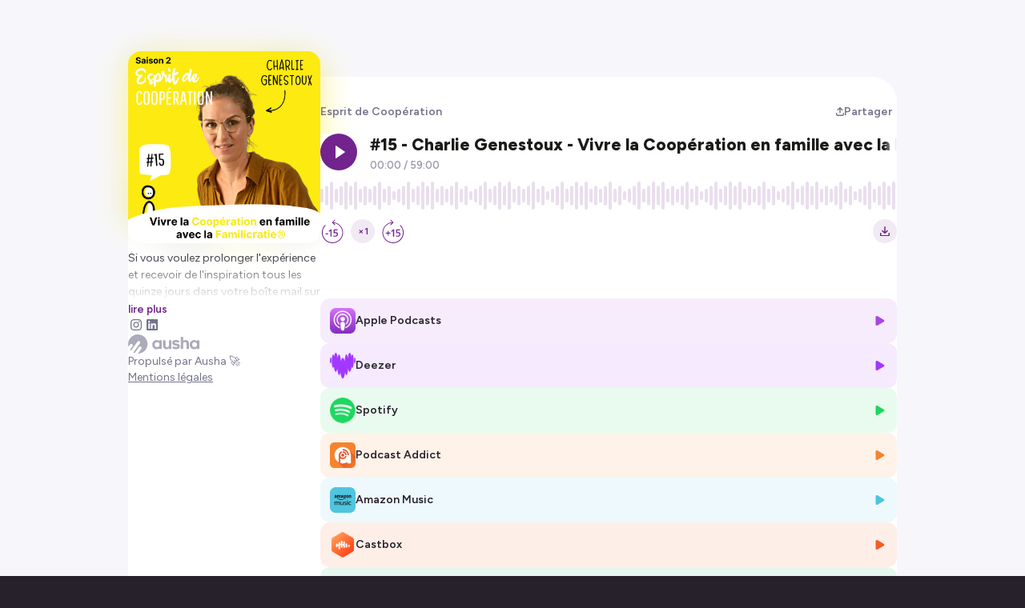

--- FILE ---
content_type: text/html; charset=utf-8
request_url: https://smartlink.ausha.co/espritdecooperation/15-charlie-genestoux-vivre-la-cooperation-en-famille-avec-la-familicratie
body_size: 14856
content:
<!DOCTYPE html><html lang="fr"><head><meta charSet="utf-8"/><meta name="viewport" content="width=device-width,initial-scale=1"/><title>#15 - Charlie Genestoux - Vivre la Coopération en famille avec la Familicratie | Esprit de Coopération</title><meta name="description" content="Si vous voulez prolonger l&#x27;expérience et recevoir de l&#x27;inspiration tous les quinze jours dans votre boîte mail sur la thématique de la coopération c&#x27;est par ici (https://subscribepage.io/rUkr0T) 

Si vous avez déjà écouter un ou plusieurs épisodes du podcast, vous pouvez me faire part de votre avis par là (https://tally.so/r/31keap).  
-----------------------------------------------------------------------------------------------------------------
Avec mon invitée, nous parlons dans cet échange de famille et de coopération, de ce que représente pour elle la famille dans la société et pourquoi il est utile d&#x27;apprendre à coopérer d&#x27;abord en famille ! 
Elle explique avec beaucoup de pédagogie et d&#x27;empathie ce qui se passe pour les parents aujourd&#x27;hui dans leur parentalité entre injonctions et trauma. 
On évoque aussi la pédagogie positive, l&#x27;école et...  le rangement des chambres des enfants ! 

Pour retrouver Charlie et la Familicratie c&#x27;est par là 👉🏼 https://www.familicratie.fr/ 

Les références citées dans l&#x27;épisode :
Instant Z (https://instantz.org/) / Modèle  Z - gouvernance partagée
Rêve du Dragon (https://revedudragon.org/) / Dragon Dreaming
Sagesse des Foules (https://www.decitre.fr/livres/la-sagesse-des-foules-9782709628914.html) - James Surowiecki
Apprendre au XXIème siècle (https://www.decitre.fr/livres/apprendre-au-xxie-siecle-9782253257745.html) de François Taddei
L’entraide, l’autre loi de la jungle (https://www.decitre.fr/livres/l-entraide-9791020907004.html) de Gauthier Chapelle, Pablo Servign e
Manière d’être vivant  (https://www.decitre.fr/livres/manieres-d-etre-vivant-9782330129736.html) - Baptiste Morizot

Pour retrouver Charlie et la Familicratie c&#x27;est par là 👉🏼 https://www.familicratie.fr/
Hébergé par Ausha. Visitez ausha.co/fr/politique-de-confidentialite pour plus d&#x27;informations."/><meta name="author" content="Ausha"/><link rel="icon" href="https://image.ausha.co/8NMjmhNvtKSvqVAjZ7VOTxqRVBeyiO2DO6WvkWPr_400x400.jpeg"/><link rel="alternate" type="application/rss+xml" title="#15 - Charlie Genestoux - Vivre la Coopération en famille avec la Familicratie" href="https://feed.ausha.co/9KPqWhYpkxw0"/><meta name="twitter:card" content="summary_large_image"/><meta property="og:url" content="https://smartlink.ausha.co/espritdecooperation/15-charlie-genestoux-vivre-la-cooperation-en-famille-avec-la-familicratie"/><meta property="og:title" content="#15 - Charlie Genestoux - Vivre la Coopération en famille avec la Familicratie"/><meta property="og:site_name" content="#15 - Charlie Genestoux - Vivre la Coopération en famille avec la Familicratie | Esprit de Coopération"/><meta property="og:description" content="Si vous voulez prolonger l&#x27;expérience et recevoir de l&#x27;inspiration tous les quinze jours dans votre boîte mail sur la thématique de la coopération c&#x27;est par ici (https://subscribepage.io/rUkr0T) 

Si vous avez déjà écouter un ou plusieurs épisodes du podcast, vous pouvez me faire part de votre avis par là (https://tally.so/r/31keap).  
-----------------------------------------------------------------------------------------------------------------
Avec mon invitée, nous parlons dans cet échange de famille et de coopération, de ce que représente pour elle la famille dans la société et pourquoi il est utile d&#x27;apprendre à coopérer d&#x27;abord en famille ! 
Elle explique avec beaucoup de pédagogie et d&#x27;empathie ce qui se passe pour les parents aujourd&#x27;hui dans leur parentalité entre injonctions et trauma. 
On évoque aussi la pédagogie positive, l&#x27;école et...  le rangement des chambres des enfants ! 

Pour retrouver Charlie et la Familicratie c&#x27;est par là 👉🏼 https://www.familicratie.fr/ 

Les références citées dans l&#x27;épisode :
Instant Z (https://instantz.org/) / Modèle  Z - gouvernance partagée
Rêve du Dragon (https://revedudragon.org/) / Dragon Dreaming
Sagesse des Foules (https://www.decitre.fr/livres/la-sagesse-des-foules-9782709628914.html) - James Surowiecki
Apprendre au XXIème siècle (https://www.decitre.fr/livres/apprendre-au-xxie-siecle-9782253257745.html) de François Taddei
L’entraide, l’autre loi de la jungle (https://www.decitre.fr/livres/l-entraide-9791020907004.html) de Gauthier Chapelle, Pablo Servign e
Manière d’être vivant  (https://www.decitre.fr/livres/manieres-d-etre-vivant-9782330129736.html) - Baptiste Morizot

Pour retrouver Charlie et la Familicratie c&#x27;est par là 👉🏼 https://www.familicratie.fr/
Hébergé par Ausha. Visitez ausha.co/fr/politique-de-confidentialite pour plus d&#x27;informations."/><meta property="og:image" content="https://image.ausha.co/8NMjmhNvtKSvqVAjZ7VOTxqRVBeyiO2DO6WvkWPr_400x400.jpeg"/><link rel="preload" href="https://image.ausha.co/8NMjmhNvtKSvqVAjZ7VOTxqRVBeyiO2DO6WvkWPr_400x400.jpeg" as="image" fetchpriority="high"/><meta name="next-head-count" content="14"/><link rel="preload" href="/_next/static/media/de42cfb9a3b980ae-s.p.woff2" as="font" type="font/woff2" crossorigin="anonymous" data-next-font="size-adjust"/><link rel="preload" href="/_next/static/css/e21fa99fbb5f147a.css" as="style"/><link rel="stylesheet" href="/_next/static/css/e21fa99fbb5f147a.css" data-n-g=""/><noscript data-n-css=""></noscript><script defer="" nomodule="" src="/_next/static/chunks/polyfills-42372ed130431b0a.js"></script><script src="/_next/static/chunks/webpack-a09cdd627c9c01a1.js" defer=""></script><script src="/_next/static/chunks/framework-64ad27b21261a9ce.js" defer=""></script><script src="/_next/static/chunks/main-b3fd489f10c02ed6.js" defer=""></script><script src="/_next/static/chunks/pages/_app-97b240705e00bf49.js" defer=""></script><script src="/_next/static/chunks/7dcf9772-689c6f0774e3560e.js" defer=""></script><script src="/_next/static/chunks/4db5f4ac-c094eaa85637047e.js" defer=""></script><script src="/_next/static/chunks/2cca2479-8b8237ba58a12aaf.js" defer=""></script><script src="/_next/static/chunks/248-c545aebdab40b12e.js" defer=""></script><script src="/_next/static/chunks/421-af2d388b3b8306aa.js" defer=""></script><script src="/_next/static/chunks/pages/%5BshowSlug%5D/%5BepisodeSlug%5D-8f78e900dfd13701.js" defer=""></script><script src="/_next/static/X3qR8PBijx-ro3gftrj_f/_buildManifest.js" defer=""></script><script src="/_next/static/X3qR8PBijx-ro3gftrj_f/_ssgManifest.js" defer=""></script><style data-styled="" data-styled-version="5.3.11">#__next{height:100%;}/*!sc*/
body{background-color:#26212B;color:#26212B;overflow-x:hidden;font-size:0.875rem;}/*!sc*/
data-styled.g1[id="sc-global-dGwYUG1"]{content:"sc-global-dGwYUG1,"}/*!sc*/
.hGRvsU{position:fixed;top:0;left:0;width:100vw;height:100vh;overflow:hidden;background-color:#f7f7fb;z-index:0;}/*!sc*/
data-styled.g2[id="sc-3750e1b7-0"]{content:"hGRvsU,"}/*!sc*/
.cWQyaR{position:relative;border-radius:16px;height:150px;width:150px;-webkit-transition-duration:300ms;transition-duration:300ms;-webkit-transition-property:width,height;transition-property:width,height;-webkit-transition-timing-function:ease-in-out;transition-timing-function:ease-in-out;margin-inline:auto;}/*!sc*/
@media (min-width:34.375rem){.cWQyaR{height:240px;width:240px;}}/*!sc*/
data-styled.g3[id="sc-9ec063e6-0"]{content:"cWQyaR,"}/*!sc*/
.gUVshF{position:relative;-webkit-transform:translateY(-15%);-ms-transform:translateY(-15%);transform:translateY(-15%);}/*!sc*/
.gUVshF::before{content:'';border-radius:16px;height:150px;width:150px;position:absolute;left:50%;background-image:url(https://image.ausha.co/8NMjmhNvtKSvqVAjZ7VOTxqRVBeyiO2DO6WvkWPr_400x400.jpeg);background-size:cover;-webkit-filter:blur(20px);filter:blur(20px);opacity:0.5;-webkit-transform:translate(-50%,8px);-ms-transform:translate(-50%,8px);transform:translate(-50%,8px);}/*!sc*/
@media (min-width:34.375rem){.gUVshF::before{height:240px;width:240px;}}/*!sc*/
@media (max-width:34.375rem){}/*!sc*/
@media (min-width:34.375rem){.gUVshF{-webkit-transform:translateY(-2rem);-ms-transform:translateY(-2rem);transform:translateY(-2rem);}}/*!sc*/
data-styled.g4[id="sc-5a46e695-0"]{content:"gUVshF,"}/*!sc*/
.gbGYEV{display:-webkit-box;display:-webkit-flex;display:-ms-flexbox;display:flex;-webkit-flex-direction:column;-ms-flex-direction:column;flex-direction:column;-webkit-flex-wrap:wrap;-ms-flex-wrap:wrap;flex-wrap:wrap;gap:0.5rem;width:100%;-webkit-box-pack:center;-webkit-justify-content:center;-ms-flex-pack:center;justify-content:center;list-style:none;max-width:min(1160px,100%);padding:0;}/*!sc*/
@media (min-width:34.375rem){.gbGYEV{-webkit-align-self:start;-ms-flex-item-align:start;align-self:start;padding-block:1rem;}}/*!sc*/
data-styled.g5[id="sc-cdc5d408-0"]{content:"gbGYEV,"}/*!sc*/
.hthIEk{display:-webkit-box;display:-webkit-flex;display:-ms-flexbox;display:flex;-webkit-flex-direction:column;-ms-flex-direction:column;flex-direction:column;row-gap:0.75rem;width:100%;padding:0;}/*!sc*/
data-styled.g8[id="sc-99487c9a-0"]{content:"hthIEk,"}/*!sc*/
.fGgjLy{width:100%;height:auto;color:#26212B;font-size:14px;font-weight:400;max-width:min(1160px,100%);}/*!sc*/
data-styled.g12[id="sc-695c47f1-0"]{content:"fGgjLy,"}/*!sc*/
.bwgPNt{position:relative;width:100%;height:auto;height:4rem;overflow:hidden;}/*!sc*/
.bwgPNt::after{content:'';position:absolute;top:0;left:0;display:block;height:100%;width:100%;background:linear-gradient( 0deg,hsl(0 100% 100% / 1) 0%,hsl(0 100% 100% / 0) 100% );}/*!sc*/
data-styled.g13[id="sc-695c47f1-1"]{content:"bwgPNt,"}/*!sc*/
.dRNWAA{display:inline;background:none;border:none;padding:0;font-size:0.85rem;color:#72238e;line-height:1rem;cursor:pointer;font-weight:600;}/*!sc*/
.dRNWAA:hover{-webkit-text-decoration:underline;text-decoration:underline;}/*!sc*/
data-styled.g14[id="sc-695c47f1-2"]{content:"dRNWAA,"}/*!sc*/
.dYBnMR{width:100%;display:-webkit-box;display:-webkit-flex;display:-ms-flexbox;display:flex;-webkit-align-items:center;-webkit-box-align:center;-ms-flex-align:center;align-items:center;-webkit-box-pack:justify;-webkit-justify-content:space-between;-ms-flex-pack:justify;justify-content:space-between;margin-bottom:1rem;}/*!sc*/
@media (min-width:34.375rem){.dYBnMR{margin-top:2rem;}}/*!sc*/
data-styled.g15[id="sc-9a47e649-0"]{content:"dYBnMR,"}/*!sc*/
.bTAYTm{display:-webkit-inline-box;display:-webkit-inline-flex;display:-ms-inline-flexbox;display:inline-flex;-webkit-align-items:center;-webkit-box-align:center;-ms-flex-align:center;align-items:center;-webkit-column-gap:0.25rem;column-gap:0.25rem;-webkit-transition-duration:0.2s;transition-duration:0.2s;color:#73738C;font-weight:600;font-size:14px;-webkit-text-decoration:none;text-decoration:none;}/*!sc*/
.bTAYTm:hover{-webkit-transition-duration:0.2s;transition-duration:0.2s;color:#72238e;}/*!sc*/
data-styled.g16[id="sc-e6c9aa30-0"]{content:"bTAYTm,"}/*!sc*/
.faCxiD{-webkit-box-flex:0;-webkit-flex-grow:0;-ms-flex-positive:0;flex-grow:0;-webkit-flex-shrink:0;-ms-flex-negative:0;flex-shrink:0;-webkit-flex-basis:240px;-ms-flex-preferred-size:240px;flex-basis:240px;display:-webkit-box;display:-webkit-flex;display:-ms-flexbox;display:flex;-webkit-flex-direction:column;-ms-flex-direction:column;flex-direction:column;row-gap:1rem;}/*!sc*/
data-styled.g20[id="sc-f5f3e476-0"]{content:"faCxiD,"}/*!sc*/
.bGJWen{position:relative;-webkit-box-flex:1;-webkit-flex-grow:1;-ms-flex-positive:1;flex-grow:1;display:-webkit-box;display:-webkit-flex;display:-ms-flexbox;display:flex;-webkit-flex-direction:column;-ms-flex-direction:column;flex-direction:column;row-gap:0;}/*!sc*/
data-styled.g21[id="sc-5d6825cd-0"]{content:"bGJWen,"}/*!sc*/
.dkdiQi{-webkit-transition-duration:0.2s;transition-duration:0.2s;display:-webkit-box;display:-webkit-flex;display:-ms-flexbox;display:flex;-webkit-align-items:center;-webkit-box-align:center;-ms-flex-align:center;align-items:center;-webkit-box-pack:justify;-webkit-justify-content:space-between;-ms-flex-pack:justify;justify-content:space-between;-webkit-column-gap:0.75rem;column-gap:0.75rem;width:100%;background-color:hsl(278 74% 58% / 0.1);border-radius:12px;padding:0.75rem;cursor:pointer;line-height:20px;color:inherit;-webkit-text-decoration:none;text-decoration:none;}/*!sc*/
.dkdiQi:hover{-webkit-transition-duration:0.2s;transition-duration:0.2s;background-color:hsl(278 74% 58% / 0.15);}/*!sc*/
.gYsjKW{-webkit-transition-duration:0.2s;transition-duration:0.2s;display:-webkit-box;display:-webkit-flex;display:-ms-flexbox;display:flex;-webkit-align-items:center;-webkit-box-align:center;-ms-flex-align:center;align-items:center;-webkit-box-pack:justify;-webkit-justify-content:space-between;-ms-flex-pack:justify;justify-content:space-between;-webkit-column-gap:0.75rem;column-gap:0.75rem;width:100%;background-color:hsl(272 100% 61% / 0.1);border-radius:12px;padding:0.75rem;cursor:pointer;line-height:20px;color:inherit;-webkit-text-decoration:none;text-decoration:none;}/*!sc*/
.gYsjKW:hover{-webkit-transition-duration:0.2s;transition-duration:0.2s;background-color:hsl(272 100% 61% / 0.15);}/*!sc*/
.kwrwFK{-webkit-transition-duration:0.2s;transition-duration:0.2s;display:-webkit-box;display:-webkit-flex;display:-ms-flexbox;display:flex;-webkit-align-items:center;-webkit-box-align:center;-ms-flex-align:center;align-items:center;-webkit-box-pack:justify;-webkit-justify-content:space-between;-ms-flex-pack:justify;justify-content:space-between;-webkit-column-gap:0.75rem;column-gap:0.75rem;width:100%;background-color:hsl(141 76% 48% / 0.1);border-radius:12px;padding:0.75rem;cursor:pointer;line-height:20px;color:inherit;-webkit-text-decoration:none;text-decoration:none;}/*!sc*/
.kwrwFK:hover{-webkit-transition-duration:0.2s;transition-duration:0.2s;background-color:hsl(141 76% 48% / 0.15);}/*!sc*/
.hKcBzm{-webkit-transition-duration:0.2s;transition-duration:0.2s;display:-webkit-box;display:-webkit-flex;display:-ms-flexbox;display:flex;-webkit-align-items:center;-webkit-box-align:center;-ms-flex-align:center;align-items:center;-webkit-box-pack:justify;-webkit-justify-content:space-between;-ms-flex-pack:justify;justify-content:space-between;-webkit-column-gap:0.75rem;column-gap:0.75rem;width:100%;background-color:hsl(26 90% 57% / 0.1);border-radius:12px;padding:0.75rem;cursor:pointer;line-height:20px;color:inherit;-webkit-text-decoration:none;text-decoration:none;}/*!sc*/
.hKcBzm:hover{-webkit-transition-duration:0.2s;transition-duration:0.2s;background-color:hsl(26 90% 57% / 0.15);}/*!sc*/
.goEOnS{-webkit-transition-duration:0.2s;transition-duration:0.2s;display:-webkit-box;display:-webkit-flex;display:-ms-flexbox;display:flex;-webkit-align-items:center;-webkit-box-align:center;-ms-flex-align:center;align-items:center;-webkit-box-pack:justify;-webkit-justify-content:space-between;-ms-flex-pack:justify;justify-content:space-between;-webkit-column-gap:0.75rem;column-gap:0.75rem;width:100%;background-color:hsl(191 69% 59% / 0.1);border-radius:12px;padding:0.75rem;cursor:pointer;line-height:20px;color:inherit;-webkit-text-decoration:none;text-decoration:none;}/*!sc*/
.goEOnS:hover{-webkit-transition-duration:0.2s;transition-duration:0.2s;background-color:hsl(191 69% 59% / 0.15);}/*!sc*/
.pLxuq{-webkit-transition-duration:0.2s;transition-duration:0.2s;display:-webkit-box;display:-webkit-flex;display:-ms-flexbox;display:flex;-webkit-align-items:center;-webkit-box-align:center;-ms-flex-align:center;align-items:center;-webkit-box-pack:justify;-webkit-justify-content:space-between;-ms-flex-pack:justify;justify-content:space-between;-webkit-column-gap:0.75rem;column-gap:0.75rem;width:100%;background-color:hsl(16 91% 55% / 0.1);border-radius:12px;padding:0.75rem;cursor:pointer;line-height:20px;color:inherit;-webkit-text-decoration:none;text-decoration:none;}/*!sc*/
.pLxuq:hover{-webkit-transition-duration:0.2s;transition-duration:0.2s;background-color:hsl(16 91% 55% / 0.15);}/*!sc*/
.cpEMhe{-webkit-transition-duration:0.2s;transition-duration:0.2s;display:-webkit-box;display:-webkit-flex;display:-ms-flexbox;display:flex;-webkit-align-items:center;-webkit-box-align:center;-ms-flex-align:center;align-items:center;-webkit-box-pack:justify;-webkit-justify-content:space-between;-ms-flex-pack:justify;justify-content:space-between;-webkit-column-gap:0.75rem;column-gap:0.75rem;width:100%;background-color:hsl(154 100% 35% / 0.1);border-radius:12px;padding:0.75rem;cursor:pointer;line-height:20px;color:inherit;-webkit-text-decoration:none;text-decoration:none;}/*!sc*/
.cpEMhe:hover{-webkit-transition-duration:0.2s;transition-duration:0.2s;background-color:hsl(154 100% 35% / 0.15);}/*!sc*/
.dZiZJK{-webkit-transition-duration:0.2s;transition-duration:0.2s;display:-webkit-box;display:-webkit-flex;display:-ms-flexbox;display:flex;-webkit-align-items:center;-webkit-box-align:center;-ms-flex-align:center;align-items:center;-webkit-box-pack:justify;-webkit-justify-content:space-between;-ms-flex-pack:justify;justify-content:space-between;-webkit-column-gap:0.75rem;column-gap:0.75rem;width:100%;background-color:hsl(28 98% 52% / 0.1);border-radius:12px;padding:0.75rem;cursor:pointer;line-height:20px;color:inherit;-webkit-text-decoration:none;text-decoration:none;}/*!sc*/
.dZiZJK:hover{-webkit-transition-duration:0.2s;transition-duration:0.2s;background-color:hsl(28 98% 52% / 0.15);}/*!sc*/
.jgEfrm{-webkit-transition-duration:0.2s;transition-duration:0.2s;display:-webkit-box;display:-webkit-flex;display:-ms-flexbox;display:flex;-webkit-align-items:center;-webkit-box-align:center;-ms-flex-align:center;align-items:center;-webkit-box-pack:justify;-webkit-justify-content:space-between;-ms-flex-pack:justify;justify-content:space-between;-webkit-column-gap:0.75rem;column-gap:0.75rem;width:100%;background-color:hsl(2 90% 59% / 0.1);border-radius:12px;padding:0.75rem;cursor:pointer;line-height:20px;color:inherit;-webkit-text-decoration:none;text-decoration:none;}/*!sc*/
.jgEfrm:hover{-webkit-transition-duration:0.2s;transition-duration:0.2s;background-color:hsl(2 90% 59% / 0.15);}/*!sc*/
data-styled.g22[id="sc-2015ffd3-0"]{content:"dkdiQi,gYsjKW,kwrwFK,hKcBzm,goEOnS,pLxuq,cpEMhe,dZiZJK,jgEfrm,"}/*!sc*/
.gAjuoC{display:-webkit-box;display:-webkit-flex;display:-ms-flexbox;display:flex;-webkit-align-items:center;-webkit-box-align:center;-ms-flex-align:center;align-items:center;-webkit-column-gap:0.75rem;column-gap:0.75rem;}/*!sc*/
.gAjuoC span{font-weight:600;}/*!sc*/
data-styled.g23[id="sc-2015ffd3-1"]{content:"gAjuoC,"}/*!sc*/
.jTKjQx{width:32px;height:auto;}/*!sc*/
data-styled.g24[id="sc-2015ffd3-2"]{content:"jTKjQx,"}/*!sc*/
.dzwsPF{font-size:0.9rem;color:hsl(278 74% 58% / 1);}/*!sc*/
.kBwjbD{font-size:0.9rem;color:hsl(272 100% 61% / 1);}/*!sc*/
.hyOgMH{font-size:0.9rem;color:hsl(141 76% 48% / 1);}/*!sc*/
.elBoBZ{font-size:0.9rem;color:hsl(26 90% 57% / 1);}/*!sc*/
.crIlQI{font-size:0.9rem;color:hsl(191 69% 59% / 1);}/*!sc*/
.fmRmcN{font-size:0.9rem;color:hsl(16 91% 55% / 1);}/*!sc*/
.cAHoop{font-size:0.9rem;color:hsl(154 100% 35% / 1);}/*!sc*/
.bQJZqC{font-size:0.9rem;color:hsl(28 98% 52% / 1);}/*!sc*/
.gtrqvt{font-size:0.9rem;color:hsl(2 90% 59% / 1);}/*!sc*/
data-styled.g25[id="sc-2015ffd3-3"]{content:"dzwsPF,kBwjbD,hyOgMH,elBoBZ,crIlQI,fmRmcN,cAHoop,bQJZqC,gtrqvt,"}/*!sc*/
.iJVkVA{-webkit-transition-duration:0.2s;transition-duration:0.2s;display:-webkit-box;display:-webkit-flex;display:-ms-flexbox;display:flex;-webkit-align-items:center;-webkit-box-align:center;-ms-flex-align:center;align-items:center;-webkit-box-pack:center;-webkit-justify-content:center;-ms-flex-pack:center;justify-content:center;-webkit-column-gap:0.35rem;column-gap:0.35rem;font-size:0.875rem;border:none;cursor:pointer;color:#73738C;font-weight:600;background:none;}/*!sc*/
.iJVkVA:hover{-webkit-transition-duration:0.2s;transition-duration:0.2s;color:#72238e;}/*!sc*/
@media (max-width:34.375rem){.iJVkVA{position:static;margin-top:2rem;}.iJVkVA span{display:none;}}/*!sc*/
data-styled.g37[id="sc-b1396bfa-0"]{content:"iJVkVA,"}/*!sc*/
.tFgtf{font-size:0.7rem;}/*!sc*/
data-styled.g38[id="sc-b1396bfa-1"]{content:"tFgtf,"}/*!sc*/
.eAWUkJ{grid-area:socialLinks;display:-webkit-box;display:-webkit-flex;display:-ms-flexbox;display:flex;-webkit-flex-wrap:wrap;-ms-flex-wrap:wrap;flex-wrap:wrap;gap:1.5rem;}/*!sc*/
@media (max-width:34.375rem){.eAWUkJ{-webkit-box-pack:center;-webkit-justify-content:center;-ms-flex-pack:center;justify-content:center;margin-top:2rem;}}/*!sc*/
@media (min-width:34.375rem){.eAWUkJ{gap:1rem;}}/*!sc*/
data-styled.g41[id="sc-4508b294-0"]{content:"eAWUkJ,"}/*!sc*/
.jyXiCO{-webkit-transition-duration:0.3s;transition-duration:0.3s;width:24px;height:auto;}/*!sc*/
@media (min-width:34.375rem){.jyXiCO{width:1rem;}}/*!sc*/
data-styled.g43[id="sc-4508b294-2"]{content:"jyXiCO,"}/*!sc*/
.jyAOQm{font-size:1rem;color:#73738C;}/*!sc*/
.jyAOQm:hover{-webkit-transition-duration:0.3s;transition-duration:0.3s;color:#72238e;}/*!sc*/
data-styled.g44[id="sc-4508b294-3"]{content:"jyAOQm,"}/*!sc*/
.cKctoT{background-color:#26212B;color:#FFFFFF;padding:0.5rem;border-radius:0.5rem;font-size:0.75rem;font-weight:600;max-width:20rem;text-align:center;}/*!sc*/
data-styled.g50[id="sc-6a45e1c8-0"]{content:"cKctoT,"}/*!sc*/
.fhMJyo{-webkit-transition:0.4s ease-out;transition:0.4s ease-out;fill:#ABABBA;height:24px;width:auto;cursor:pointer;}/*!sc*/
.fhMJyo:hover{-webkit-transition:0.4s ease-out;transition:0.4s ease-out;fill:url(#aushaGradient);}/*!sc*/
data-styled.g52[id="sc-a27c82bc-0"]{content:"fhMJyo,"}/*!sc*/
.iXFBzF{display:-webkit-box;display:-webkit-flex;display:-ms-flexbox;display:flex;-webkit-flex-direction:column;-ms-flex-direction:column;flex-direction:column;-webkit-align-items:center;-webkit-box-align:center;-ms-flex-align:center;align-items:center;-webkit-box-pack:center;-webkit-justify-content:center;-ms-flex-pack:center;justify-content:center;row-gap:0.5rem;}/*!sc*/
@media (min-width:34.375rem){.iXFBzF{-webkit-box-pack:justify;-webkit-justify-content:space-between;-ms-flex-pack:justify;justify-content:space-between;-webkit-align-items:flex-start;-webkit-box-align:flex-start;-ms-flex-align:flex-start;align-items:flex-start;}}/*!sc*/
data-styled.g53[id="sc-a27c82bc-1"]{content:"iXFBzF,"}/*!sc*/
.kHjaue{background:#FFFFFF;color:#73738C;font-size:0.875rem;line-height:1.25rem;text-align:center;}/*!sc*/
.kHjaue a{color:inherit;}/*!sc*/
data-styled.g54[id="sc-a27c82bc-2"]{content:"kHjaue,"}/*!sc*/
.IxTHI{-webkit-text-decoration:none;text-decoration:none;display:-webkit-box;display:-webkit-flex;display:-ms-flexbox;display:flex;-webkit-flex-direction:column;-ms-flex-direction:column;flex-direction:column;row-gap:0.5rem;}/*!sc*/
@media (min-width:34.375rem){.IxTHI{-webkit-align-items:flex-start;-webkit-box-align:flex-start;-ms-flex-align:flex-start;align-items:flex-start;}}/*!sc*/
data-styled.g56[id="sc-a27c82bc-4"]{content:"IxTHI,"}/*!sc*/
.iycLyw{width:100%;max-width:960px;min-height:30rem;background:#FFFFFF;border-radius:32px 32px 0 0;padding-inline:2rem;padding-bottom:2rem;display:-webkit-box;display:-webkit-flex;display:-ms-flexbox;display:flex;-webkit-column-gap:2rem;column-gap:2rem;z-index:1;-webkit-align-self:stretch;-ms-flex-item-align:stretch;align-self:stretch;}/*!sc*/
@media (max-width:34.375rem){.iycLyw{display:none;}}/*!sc*/
data-styled.g64[id="sc-67959046-0"]{content:"iycLyw,"}/*!sc*/
.eeLHhe{margin-top:-1.5rem;max-width:240px;}/*!sc*/
data-styled.g65[id="sc-67959046-1"]{content:"eeLHhe,"}/*!sc*/
.foouCD{display:-webkit-box;display:-webkit-flex;display:-ms-flexbox;display:flex;-webkit-align-items:flex-start;-webkit-box-align:flex-start;-ms-flex-align:flex-start;align-items:flex-start;-webkit-box-pack:center;-webkit-justify-content:center;-ms-flex-pack:center;justify-content:center;width:100vw;min-height:100%;padding-top:6rem;padding-inline:1rem;}/*!sc*/
data-styled.g66[id="sc-7acf03f6-0"]{content:"foouCD,"}/*!sc*/
</style></head><body><div id="__next"><main class="__className_2ca027" style="width:100%;height:100%"><div class="sc-7acf03f6-0 foouCD"><div class="sc-3750e1b7-0 hGRvsU"></div><section class="sc-67959046-0 iycLyw"><div class="sc-f5f3e476-0 faCxiD"><picture src="https://image.ausha.co/8NMjmhNvtKSvqVAjZ7VOTxqRVBeyiO2DO6WvkWPr_400x400.jpeg" class="sc-5a46e695-0 gUVshF"><img alt="Show cover" fetchpriority="high" width="240" height="240" decoding="async" data-nimg="1" class="sc-9ec063e6-0 cWQyaR" style="color:transparent" src="https://image.ausha.co/8NMjmhNvtKSvqVAjZ7VOTxqRVBeyiO2DO6WvkWPr_400x400.jpeg"/></picture><div class="sc-67959046-1 eeLHhe"><div class="sc-695c47f1-0 fGgjLy"><div id="description" class="sc-695c47f1-1 bwgPNt"><p>Si vous voulez prolonger l'expérience et recevoir de l'inspiration tous les quinze jours dans votre boîte mail sur la thématique de la coopération c'est par <a href="https://subscribepage.io/rUkr0T">ici</a> </p>
<p><br></p>
<p>Si vous avez déjà écouter un ou plusieurs épisodes du podcast, vous pouvez me faire part de votre avis par <a href="https://tally.so/r/31keap">là</a>.  </p>
<p>-----------------------------------------------------------------------------------------------------------------</p>
<p>Avec mon invitée, nous parlons dans cet échange de famille et de coopération, de ce que représente pour elle la famille dans la société et pourquoi il est utile d'apprendre à coopérer d'abord en famille ! </p>
<p>Elle explique avec beaucoup de pédagogie et d'empathie ce qui se passe pour les parents aujourd'hui dans leur parentalité entre injonctions et trauma. </p>
<p>On évoque aussi la pédagogie positive, l'école et...  le rangement des chambres des enfants ! </p>
<p><br></p>
<p>Pour retrouver Charlie et la Familicratie c'est par là 👉🏼 https://www.familicratie.fr/ <br>
<br>
Les références citées dans l'épisode :</p>
<p><a href="https://instantz.org/">Instant Z</a> / Modèle  Z - gouvernance partagée</p>
<p><a href="https://revedudragon.org/">Rêve du Dragon</a> / Dragon Dreaming</p>
<p><a href="https://www.decitre.fr/livres/la-sagesse-des-foules-9782709628914.html">Sagesse des Foules</a> - James Surowiecki</p>
<p><a href="https://www.decitre.fr/livres/apprendre-au-xxie-siecle-9782253257745.html">Apprendre au XXIème siècle</a> de François Taddei</p>
<p><a href="https://www.decitre.fr/livres/l-entraide-9791020907004.html">L’entraide, l’autre loi de la jungle</a> de Gauthier Chapelle, Pablo Servign e</p>
<p><a href="https://www.decitre.fr/livres/manieres-d-etre-vivant-9782330129736.html">Manière d’être vivant </a> - Baptiste Morizot</p>
<p><br></p>
<p>Pour retrouver Charlie et la Familicratie c'est par là 👉🏼 https://www.familicratie.fr/</p><br/><p>Hébergé par Ausha. Visitez <a href="https://ausha.co/politique-de-confidentialite">ausha.co/politique-de-confidentialite</a> pour plus d'informations.</p></div><button type="button" color="#72238e" class="sc-695c47f1-2 dRNWAA">lire plus</button></div></div><div class="sc-4508b294-0 eAWUkJ"><a href="https://www.instagram.com/espritdecooperation/" target="_blank" class="sc-4508b294-1 bMUDNA"><svg aria-hidden="true" focusable="false" data-prefix="fab" data-icon="instagram" class="svg-inline--fa fa-instagram fa-fw sc-4508b294-3 jyAOQm" role="img" xmlns="http://www.w3.org/2000/svg" viewBox="0 0 448 512" color="#72238e"><path fill="currentColor" d="M224.1 141c-63.6 0-114.9 51.3-114.9 114.9s51.3 114.9 114.9 114.9S339 319.5 339 255.9 287.7 141 224.1 141zm0 189.6c-41.1 0-74.7-33.5-74.7-74.7s33.5-74.7 74.7-74.7 74.7 33.5 74.7 74.7-33.6 74.7-74.7 74.7zm146.4-194.3c0 14.9-12 26.8-26.8 26.8-14.9 0-26.8-12-26.8-26.8s12-26.8 26.8-26.8 26.8 12 26.8 26.8zm76.1 27.2c-1.7-35.9-9.9-67.7-36.2-93.9-26.2-26.2-58-34.4-93.9-36.2-37-2.1-147.9-2.1-184.9 0-35.8 1.7-67.6 9.9-93.9 36.1s-34.4 58-36.2 93.9c-2.1 37-2.1 147.9 0 184.9 1.7 35.9 9.9 67.7 36.2 93.9s58 34.4 93.9 36.2c37 2.1 147.9 2.1 184.9 0 35.9-1.7 67.7-9.9 93.9-36.2 26.2-26.2 34.4-58 36.2-93.9 2.1-37 2.1-147.8 0-184.8zM398.8 388c-7.8 19.6-22.9 34.7-42.6 42.6-29.5 11.7-99.5 9-132.1 9s-102.7 2.6-132.1-9c-19.6-7.8-34.7-22.9-42.6-42.6-11.7-29.5-9-99.5-9-132.1s-2.6-102.7 9-132.1c7.8-19.6 22.9-34.7 42.6-42.6 29.5-11.7 99.5-9 132.1-9s102.7-2.6 132.1 9c19.6 7.8 34.7 22.9 42.6 42.6 11.7 29.5 9 99.5 9 132.1s2.7 102.7-9 132.1z"></path></svg></a><a href="https://www.linkedin.com/in/claire-giraudet-2062943a/" target="_blank" class="sc-4508b294-1 bMUDNA"><svg aria-hidden="true" focusable="false" data-prefix="fab" data-icon="linkedin" class="svg-inline--fa fa-linkedin fa-fw sc-4508b294-3 jyAOQm" role="img" xmlns="http://www.w3.org/2000/svg" viewBox="0 0 448 512" color="#72238e"><path fill="currentColor" d="M416 32H31.9C14.3 32 0 46.5 0 64.3v383.4C0 465.5 14.3 480 31.9 480H416c17.6 0 32-14.5 32-32.3V64.3c0-17.8-14.4-32.3-32-32.3zM135.4 416H69V202.2h66.5V416zm-33.2-243c-21.3 0-38.5-17.3-38.5-38.5S80.9 96 102.2 96c21.2 0 38.5 17.3 38.5 38.5 0 21.3-17.2 38.5-38.5 38.5zm282.1 243h-66.4V312c0-24.8-.5-56.7-34.5-56.7-34.6 0-39.9 27-39.9 54.9V416h-66.4V202.2h63.7v29.2h.9c8.9-16.8 30.6-34.5 62.9-34.5 67.2 0 79.7 44.3 79.7 101.9V416z"></path></svg></a></div><ul class="sc-cdc5d408-0 gbGYEV"></ul><footer class="sc-a27c82bc-2 kHjaue"><div class="sc-a27c82bc-1 iXFBzF"><a href="https://fr.ausha.co/?utm_source=client_ausha&amp;utm_medium=referral&amp;utm_campaign=smartlink" target="_blank" rel="noreferrer" class="sc-a27c82bc-4 IxTHI"><button type="button" class="react-aria-Button" style="background:none;border:none;padding:0" data-rac=""><svg width="236" height="64" viewBox="0 0 236 64" xmlns="http://www.w3.org/2000/svg" class="sc-a27c82bc-0 fhMJyo"><path d="M0.120117 32.0383C0.120117 14.3329 14.4447 0 32.1397 0C49.8347 0 64.1593 14.3329 64.2359 31.9617C64.2359 49.6671 49.9879 64 32.2929 64L43.7832 47.9042C44.5492 46.8311 44.8556 45.6048 44.6258 44.3018C44.396 42.9988 43.7066 41.9257 42.6341 41.1593C40.4127 39.6263 37.4252 40.1629 35.8932 42.309L21.7218 62.2371C20.1132 61.7006 18.5812 61.0108 17.1257 60.2443L38.9573 29.6623C39.7233 28.5892 40.0297 27.3629 39.7999 26.0599C39.5701 24.7569 38.8806 23.6838 37.8082 22.9174C35.5868 21.3844 32.5993 21.921 31.0673 24.0671L9.38894 54.4958C8.31651 53.3461 7.24409 52.1964 6.32486 50.8934L14.5213 39.3198C15.2873 38.2467 15.5937 37.0204 15.3639 35.7174C15.1341 34.4144 14.4447 33.3413 13.3722 32.5749C12.2998 31.8084 11.0742 31.5018 9.77195 31.7317C8.46972 31.9617 7.39729 32.6515 6.63127 33.7246L1.42235 41.0826C0.579729 38.2467 0.120117 35.1808 0.120117 32.0383Z"></path><path d="M201.506 31.4659C201.506 27.327 200.51 24.1845 198.672 22.0384C196.834 19.8923 193.923 18.8192 189.939 18.8959C188.484 18.8959 187.105 19.2025 185.65 19.739C184.194 20.2755 183.045 21.042 182.049 22.0384V9.92823C182.049 9.46835 181.896 9.08511 181.59 8.77853C181.36 8.47194 180.977 8.31865 180.441 8.31865H175.691C175.232 8.31865 174.849 8.47194 174.542 8.77853C174.236 9.00847 174.083 9.3917 174.083 9.92823V47.1785C174.083 47.6384 174.236 48.0216 174.542 48.3282C174.772 48.6348 175.155 48.7881 175.691 48.7881H180.441C180.9 48.7881 181.283 48.6348 181.59 48.3282C181.896 48.0983 182.049 47.715 182.049 47.1785V33.2288C181.973 30.5462 182.509 28.5534 183.581 27.327C184.654 26.1007 186.033 25.4875 187.641 25.4875C189.403 25.4875 190.859 25.9474 191.854 26.9438C192.85 27.9402 193.386 29.3965 193.386 31.4659V47.2552C193.386 47.715 193.54 48.0983 193.846 48.4049C194.076 48.7115 194.459 48.8648 194.995 48.8648H199.898C200.357 48.8648 200.74 48.7115 201.047 48.4049C201.353 48.1749 201.506 47.7917 201.506 47.2552V31.4659Z"></path><path d="M146.812 45.876C146.353 45.5694 146.123 45.1862 146.123 44.7263C146.123 44.3431 146.276 44.0365 146.506 43.6533L148.804 40.5874C149.187 40.1275 149.57 39.8976 150.03 39.8976C150.413 39.8976 150.719 39.9742 151.026 40.1275C152.328 40.8173 153.707 41.4305 155.085 41.8137C156.541 42.2736 157.92 42.4269 159.222 42.4269C160.448 42.4269 161.443 42.197 162.209 41.6604C162.975 41.1239 163.435 40.5107 163.435 39.8209C163.435 39.1311 163.052 38.6712 162.286 38.288C161.574 37.9316 160.729 37.7741 159.629 37.5689L159.375 37.5215L157.69 37.2916C155.239 36.9083 153.324 36.4485 151.868 35.9119C150.413 35.3754 149.11 34.5323 147.961 33.3059C146.659 32.003 146.046 30.2401 146.046 28.0173C146.046 24.6449 147.272 22.2688 149.647 20.8125C152.021 19.3563 154.932 18.6664 158.149 18.6664C160.218 18.6664 162.133 18.8964 163.895 19.4329C165.656 19.9694 167.342 20.8125 169.027 21.8856C169.563 22.1922 169.793 22.5754 169.793 23.0353C169.793 23.3419 169.64 23.7251 169.333 24.1083L167.112 27.0976C166.729 27.5574 166.346 27.7874 165.886 27.7874C165.503 27.7874 165.197 27.7107 164.89 27.5574C162.439 26.2545 160.065 25.5646 157.92 25.5646C156.924 25.5646 156.081 25.7946 155.239 26.1778C154.473 26.561 154.013 27.0976 154.013 27.7874C154.013 28.5539 154.473 29.167 155.468 29.4736C156.464 29.8568 157.843 30.1634 159.528 30.3934C162.363 30.9299 164.507 31.3898 165.886 31.8497C167.265 32.3095 168.491 33.1527 169.563 34.3024C170.712 35.6054 171.248 37.4449 171.248 39.7443C171.248 42.8101 170.176 45.1862 168.108 46.8724C166.039 48.5586 163.052 49.3251 159.145 49.3251C154.549 49.555 150.413 48.3287 146.812 45.876Z"></path><path fill-rule="evenodd" clip-rule="evenodd" d="M103.609 47.2554C103.609 47.7153 103.763 48.0985 104.069 48.4051C104.375 48.7117 104.758 48.7883 105.141 48.865H109.814C110.274 48.865 110.657 48.7117 110.963 48.4051C111.27 48.1752 111.423 47.7919 111.423 47.2554V21.0422C111.423 20.5824 111.27 20.1991 110.963 19.8925C110.733 19.586 110.35 19.4327 109.814 19.4327H105.141C104.682 19.4327 104.299 19.586 103.992 19.8925C103.686 20.1225 103.533 20.5057 103.533 21.0422V22.4985C102.69 21.3488 101.464 20.5057 99.9324 19.8159C98.4004 19.1261 96.6386 18.8195 94.6469 18.8195C91.5829 18.8195 88.9784 19.5093 86.7569 20.889C84.5355 22.2686 82.8502 24.1081 81.6246 26.4075C80.4756 28.7069 79.8628 31.3129 79.8628 34.2255C79.8628 37.0614 80.4756 39.6674 81.6246 41.9668C82.7736 44.3428 84.5355 46.259 86.7569 47.562C89.055 48.865 91.6595 49.5548 94.6469 49.5548C96.562 49.5548 98.3238 49.1716 100.009 48.4818C101.694 47.7919 102.92 46.9488 103.609 45.9524V47.2554ZM95.9492 25.7943C98.3238 25.7943 100.315 26.5608 101.771 28.0937C103.226 29.6267 103.992 31.6195 103.916 34.1488C103.916 36.6782 103.226 38.7476 101.771 40.2039C100.315 41.6602 98.4004 42.4267 95.8726 42.4267C93.4979 42.4267 91.5829 41.6602 90.0508 40.1273C88.5954 38.5943 87.8294 36.6015 87.8294 34.1488C87.8294 31.6195 88.5954 29.6267 90.0508 28.0937C91.5062 26.5608 93.4979 25.7943 95.9492 25.7943Z"></path><path d="M115.635 21.1193V36.9085C115.635 45.263 119.542 49.4786 127.202 49.4786C128.734 49.4786 130.19 49.172 131.569 48.6355C132.947 48.099 134.096 47.3325 135.092 46.3361V47.2558C135.092 47.7157 135.245 48.099 135.552 48.4055C135.782 48.7121 136.165 48.8654 136.701 48.8654H141.527C141.986 48.8654 142.369 48.7121 142.676 48.4055C142.982 48.1756 143.135 47.7924 143.135 47.2558V21.1193C143.135 20.6594 142.982 20.2762 142.676 19.9696C142.446 19.663 142.063 19.5097 141.527 19.5097H136.701C136.241 19.5097 135.858 19.663 135.552 19.9696C135.245 20.1996 135.092 20.5828 135.092 21.1193V35.069C135.245 37.675 134.709 39.5912 133.637 40.8942C132.564 42.1972 131.186 42.8103 129.5 42.8103C127.662 42.8103 126.283 42.2738 125.287 41.354C124.291 40.4343 123.755 38.978 123.755 36.9085V21.1193C123.755 20.6594 123.602 20.2762 123.296 19.9696C123.066 19.663 122.683 19.5097 122.146 19.5097H117.244C116.784 19.5097 116.401 19.663 116.095 19.9696C115.789 20.1996 115.635 20.5828 115.635 21.1193Z"></path><path fill-rule="evenodd" clip-rule="evenodd" d="M228.317 48.4051C228.01 48.0985 227.857 47.7153 227.857 47.2554V45.9524C227.168 46.9488 225.942 47.7919 224.257 48.4818C222.572 49.1716 220.81 49.5548 218.895 49.5548C215.907 49.5548 213.303 48.865 211.005 47.562C208.783 46.259 207.021 44.3428 205.872 41.9668C204.723 39.6674 204.11 37.0614 204.11 34.2255C204.11 31.3129 204.723 28.7069 205.872 26.4075C207.098 24.1081 208.783 22.2686 211.005 20.889C213.226 19.5093 215.831 18.8195 218.895 18.8195C220.886 18.8195 222.648 19.1261 224.18 19.8159C225.712 20.5057 226.938 21.3488 227.78 22.4985V21.0422C227.78 20.5057 227.934 20.1225 228.24 19.8925C228.547 19.586 228.93 19.4327 229.389 19.4327H234.062C234.598 19.4327 234.981 19.586 235.211 19.8925C235.517 20.1991 235.67 20.5824 235.67 21.0422V47.2554C235.67 47.7919 235.517 48.1752 235.211 48.4051C234.904 48.7117 234.521 48.865 234.062 48.865H229.466C229.006 48.7883 228.623 48.7117 228.317 48.4051ZM225.942 28.0937C224.487 26.5608 222.495 25.7943 220.12 25.7943C217.669 25.7943 215.677 26.5608 214.222 28.0937C212.767 29.6267 212 31.6195 212 34.1488C212 36.6015 212.767 38.5943 214.222 40.1273C215.754 41.6602 217.669 42.4267 220.044 42.4267C222.572 42.4267 224.487 41.6602 225.942 40.2039C227.397 38.7476 228.087 36.6782 228.087 34.1488C228.164 31.6195 227.474 29.6267 225.942 28.0937Z"></path><defs><linearGradient id="aushaGradient" x1="6.20678" y1="10.4615" x2="55.661" y2="54.2094" gradientUnits="userSpaceOnUse"><stop stop-color="#C000F8"></stop><stop offset="1" stop-color="#3A24A5"></stop></linearGradient></defs></svg></button><p>Propulsé par Ausha 🚀</p></a><a href="https://fr.ausha.co/mentions-legales/" target="_blank" rel="noreferrer">Mentions légales</a></div></footer></div><main class="sc-5d6825cd-0 bGJWen"><div class="sc-9a47e649-0 dYBnMR"><a color="#72238e" class="sc-e6c9aa30-0 bTAYTm" href="/espritdecooperation">Esprit de Coopération</a><button color="#72238e" class="sc-b1396bfa-0 iJVkVA"><svg aria-hidden="true" focusable="false" data-prefix="fas" data-icon="arrow-up-from-bracket" class="svg-inline--fa fa-arrow-up-from-bracket sc-b1396bfa-1 tFgtf" role="img" xmlns="http://www.w3.org/2000/svg" viewBox="0 0 448 512"><path fill="currentColor" d="M246.6 9.4c-12.5-12.5-32.8-12.5-45.3 0l-128 128c-12.5 12.5-12.5 32.8 0 45.3s32.8 12.5 45.3 0L192 109.3 192 320c0 17.7 14.3 32 32 32s32-14.3 32-32l0-210.7 73.4 73.4c12.5 12.5 32.8 12.5 45.3 0s12.5-32.8 0-45.3l-128-128zM64 352c0-17.7-14.3-32-32-32s-32 14.3-32 32l0 64c0 53 43 96 96 96l256 0c53 0 96-43 96-96l0-64c0-17.7-14.3-32-32-32s-32 14.3-32 32l0 64c0 17.7-14.3 32-32 32L96 448c-17.7 0-32-14.3-32-32l0-64z"></path></svg><span>Partager</span></button></div><div class="sc-723b321b-0 iLCNAT"><div class="sc-723b321b-1 kreHFi"><iframe frameborder="0" loading="lazy" id="ausha-d315" height="220" style="border: none; width:100%; height:220px" src="https://player.ausha.co/?podcastId=yEQMzFmP07Pg&smartlinkMode=true&color=72238e&v=3&playerId=ausha-d315"></iframe><script src="https://player.ausha.co/ausha-player.js"></script></div></div><div class="sc-99487c9a-0 hthIEk"><a href="https://podcasts.apple.com/us/podcast/15-charlie-genestoux-vivre-la-coop%C3%A9ration-en-famille/id1611191018?i=1000626765388&amp;uo=4" rel="noopener" target="_blank" color="278 74% 58%" class="sc-2015ffd3-0 dkdiQi"><div class="sc-2015ffd3-1 gAjuoC"><img alt="" loading="lazy" width="32" height="32" decoding="async" data-nimg="1" class="sc-2015ffd3-2 jTKjQx" style="color:transparent" src="/assets/listening-platforms/itunes.png"/><span>Apple Podcasts</span></div><svg aria-hidden="true" focusable="false" data-prefix="fas" data-icon="play" class="svg-inline--fa fa-play fa-fw sc-2015ffd3-3 dzwsPF" role="img" xmlns="http://www.w3.org/2000/svg" viewBox="0 0 384 512" color="278 74% 58%"><path fill="currentColor" d="M73 39c-14.8-9.1-33.4-9.4-48.5-.9S0 62.6 0 80V432c0 17.4 9.4 33.4 24.5 41.9s33.7 8.1 48.5-.9L361 297c14.3-8.7 23-24.2 23-41s-8.7-32.2-23-41L73 39z"></path></svg></a><a href="https://www.deezer.com/show/3440232" rel="noopener" target="_blank" color="272 100% 61%" class="sc-2015ffd3-0 gYsjKW"><div class="sc-2015ffd3-1 gAjuoC"><img alt="" loading="lazy" width="32" height="32" decoding="async" data-nimg="1" class="sc-2015ffd3-2 jTKjQx" style="color:transparent" src="/assets/listening-platforms/deezer.png"/><span>Deezer</span></div><svg aria-hidden="true" focusable="false" data-prefix="fas" data-icon="play" class="svg-inline--fa fa-play fa-fw sc-2015ffd3-3 kBwjbD" role="img" xmlns="http://www.w3.org/2000/svg" viewBox="0 0 384 512" color="272 100% 61%"><path fill="currentColor" d="M73 39c-14.8-9.1-33.4-9.4-48.5-.9S0 62.6 0 80V432c0 17.4 9.4 33.4 24.5 41.9s33.7 8.1 48.5-.9L361 297c14.3-8.7 23-24.2 23-41s-8.7-32.2-23-41L73 39z"></path></svg></a><a href="https://open.spotify.com/episode/1c3Cc6aG4mXagEoOagW9GB" rel="noopener" target="_blank" color="141 76% 48%" class="sc-2015ffd3-0 kwrwFK"><div class="sc-2015ffd3-1 gAjuoC"><img alt="" loading="lazy" width="32" height="32" decoding="async" data-nimg="1" class="sc-2015ffd3-2 jTKjQx" style="color:transparent" src="/assets/listening-platforms/spotify.png"/><span>Spotify</span></div><svg aria-hidden="true" focusable="false" data-prefix="fas" data-icon="play" class="svg-inline--fa fa-play fa-fw sc-2015ffd3-3 hyOgMH" role="img" xmlns="http://www.w3.org/2000/svg" viewBox="0 0 384 512" color="141 76% 48%"><path fill="currentColor" d="M73 39c-14.8-9.1-33.4-9.4-48.5-.9S0 62.6 0 80V432c0 17.4 9.4 33.4 24.5 41.9s33.7 8.1 48.5-.9L361 297c14.3-8.7 23-24.2 23-41s-8.7-32.2-23-41L73 39z"></path></svg></a><a href="https://podcastaddict.com/podcast/3842068" rel="noopener" target="_blank" color="26 90% 57%" class="sc-2015ffd3-0 hKcBzm"><div class="sc-2015ffd3-1 gAjuoC"><img alt="" loading="lazy" width="32" height="32" decoding="async" data-nimg="1" class="sc-2015ffd3-2 jTKjQx" style="color:transparent" src="/assets/listening-platforms/podcast-addict.png"/><span>Podcast Addict</span></div><svg aria-hidden="true" focusable="false" data-prefix="fas" data-icon="play" class="svg-inline--fa fa-play fa-fw sc-2015ffd3-3 elBoBZ" role="img" xmlns="http://www.w3.org/2000/svg" viewBox="0 0 384 512" color="26 90% 57%"><path fill="currentColor" d="M73 39c-14.8-9.1-33.4-9.4-48.5-.9S0 62.6 0 80V432c0 17.4 9.4 33.4 24.5 41.9s33.7 8.1 48.5-.9L361 297c14.3-8.7 23-24.2 23-41s-8.7-32.2-23-41L73 39z"></path></svg></a><a href="https://music.amazon.com/podcasts/a20f2776-6e95-489b-b2e0-1730f815b38a" rel="noopener" target="_blank" color="191 69% 59%" class="sc-2015ffd3-0 goEOnS"><div class="sc-2015ffd3-1 gAjuoC"><img alt="" loading="lazy" width="32" height="32" decoding="async" data-nimg="1" class="sc-2015ffd3-2 jTKjQx" style="color:transparent" src="/assets/listening-platforms/amazon.png"/><span>Amazon Music</span></div><svg aria-hidden="true" focusable="false" data-prefix="fas" data-icon="play" class="svg-inline--fa fa-play fa-fw sc-2015ffd3-3 crIlQI" role="img" xmlns="http://www.w3.org/2000/svg" viewBox="0 0 384 512" color="191 69% 59%"><path fill="currentColor" d="M73 39c-14.8-9.1-33.4-9.4-48.5-.9S0 62.6 0 80V432c0 17.4 9.4 33.4 24.5 41.9s33.7 8.1 48.5-.9L361 297c14.3-8.7 23-24.2 23-41s-8.7-32.2-23-41L73 39z"></path></svg></a><a href="https://castbox.fm/channel/id4946047?utm_campaign=ex_share_ch&amp;utm_medium=exlink" rel="noopener" target="_blank" color="16 91% 55%" class="sc-2015ffd3-0 pLxuq"><div class="sc-2015ffd3-1 gAjuoC"><img alt="" loading="lazy" width="32" height="32" decoding="async" data-nimg="1" class="sc-2015ffd3-2 jTKjQx" style="color:transparent" src="/assets/listening-platforms/castbox.png"/><span>Castbox</span></div><svg aria-hidden="true" focusable="false" data-prefix="fas" data-icon="play" class="svg-inline--fa fa-play fa-fw sc-2015ffd3-3 fmRmcN" role="img" xmlns="http://www.w3.org/2000/svg" viewBox="0 0 384 512" color="16 91% 55%"><path fill="currentColor" d="M73 39c-14.8-9.1-33.4-9.4-48.5-.9S0 62.6 0 80V432c0 17.4 9.4 33.4 24.5 41.9s33.7 8.1 48.5-.9L361 297c14.3-8.7 23-24.2 23-41s-8.7-32.2-23-41L73 39z"></path></svg></a><a href="https://castro.fm/podcast/24bc2a79-47f4-48e7-89ef-a37b46dde4c7" rel="noopener" target="_blank" color="154 100% 35%" class="sc-2015ffd3-0 cpEMhe"><div class="sc-2015ffd3-1 gAjuoC"><img alt="" loading="lazy" width="32" height="32" decoding="async" data-nimg="1" class="sc-2015ffd3-2 jTKjQx" style="color:transparent" src="/assets/listening-platforms/castro.png"/><span>Castro</span></div><svg aria-hidden="true" focusable="false" data-prefix="fas" data-icon="play" class="svg-inline--fa fa-play fa-fw sc-2015ffd3-3 cAHoop" role="img" xmlns="http://www.w3.org/2000/svg" viewBox="0 0 384 512" color="154 100% 35%"><path fill="currentColor" d="M73 39c-14.8-9.1-33.4-9.4-48.5-.9S0 62.6 0 80V432c0 17.4 9.4 33.4 24.5 41.9s33.7 8.1 48.5-.9L361 297c14.3-8.7 23-24.2 23-41s-8.7-32.2-23-41L73 39z"></path></svg></a><a href="https://overcast.fm/itunes1611191018" rel="noopener" target="_blank" color="28 98% 52%" class="sc-2015ffd3-0 dZiZJK"><div class="sc-2015ffd3-1 gAjuoC"><img alt="" loading="lazy" width="32" height="32" decoding="async" data-nimg="1" class="sc-2015ffd3-2 jTKjQx" style="color:transparent" src="/assets/listening-platforms/overcast.png"/><span>Overcast</span></div><svg aria-hidden="true" focusable="false" data-prefix="fas" data-icon="play" class="svg-inline--fa fa-play fa-fw sc-2015ffd3-3 bQJZqC" role="img" xmlns="http://www.w3.org/2000/svg" viewBox="0 0 384 512" color="28 98% 52%"><path fill="currentColor" d="M73 39c-14.8-9.1-33.4-9.4-48.5-.9S0 62.6 0 80V432c0 17.4 9.4 33.4 24.5 41.9s33.7 8.1 48.5-.9L361 297c14.3-8.7 23-24.2 23-41s-8.7-32.2-23-41L73 39z"></path></svg></a><a href="https://pca.st/rkr0da8q" rel="noopener" target="_blank" color="2 90% 59%" class="sc-2015ffd3-0 jgEfrm"><div class="sc-2015ffd3-1 gAjuoC"><img alt="" loading="lazy" width="32" height="32" decoding="async" data-nimg="1" class="sc-2015ffd3-2 jTKjQx" style="color:transparent" src="/assets/listening-platforms/pocket-casts.png"/><span>Pocket Casts</span></div><svg aria-hidden="true" focusable="false" data-prefix="fas" data-icon="play" class="svg-inline--fa fa-play fa-fw sc-2015ffd3-3 gtrqvt" role="img" xmlns="http://www.w3.org/2000/svg" viewBox="0 0 384 512" color="2 90% 59%"><path fill="currentColor" d="M73 39c-14.8-9.1-33.4-9.4-48.5-.9S0 62.6 0 80V432c0 17.4 9.4 33.4 24.5 41.9s33.7 8.1 48.5-.9L361 297c14.3-8.7 23-24.2 23-41s-8.7-32.2-23-41L73 39z"></path></svg></a></div></main></section></div></main></div><script id="__NEXT_DATA__" type="application/json">{"props":{"pageProps":{"show":{"can_comment":true,"channel_id":"b3PPAgtJe6Mm","cover_page_url":null,"cover_sl_url":null,"dark_logo_url":null,"description":"Chaque mois le podcast Esprit de Coopération donne la parole à une invitée ou un invité qui nous raconte ses expériences de coopération ou collaboration. \nPodcast animé par Claire Giraudet, facilitatrice en intelligence collective au sein de l'entreprise In Totum et membre de la coopérative d'activité et d'emploi Oxalis. \nUn podcast qui donne des pistes pour mieux travailler en équipe et comprendre les joies et difficultés du faire ensemble. \nHébergé par Ausha. Visitez ausha.co/fr/politique-de-confidentialite pour plus d'informations.","downloads_count":null,"favicon_url":null,"html_description":"\u003cp\u003eChaque mois le podcast Esprit de Coopération donne la parole à une invitée ou un invité qui nous raconte ses expériences de coopération ou collaboration. \u003c/p\u003e\n\u003cp\u003ePodcast animé par Claire Giraudet, facilitatrice en intelligence collective au sein de l'entreprise In Totum et membre de la coopérative d'activité et d'emploi Oxalis. \u003c/p\u003e\n\u003cp\u003eUn podcast qui donne des pistes pour mieux travailler en équipe et comprendre les joies et difficultés du faire ensemble. \u003c/p\u003e\u003cbr/\u003e\u003cp\u003eHébergé par Ausha. Visitez \u003ca href=\"https://ausha.co/politique-de-confidentialite\"\u003eausha.co/politique-de-confidentialite\u003c/a\u003e pour plus d'informations.\u003c/p\u003e","id":"9KPqWhYpkxw0","image_url":"https://image.ausha.co/IIrKCAX9V4jRB8gQSutrJScNPuAEkKo6lzp4BEpm_400x400.jpeg","is_freemium":false,"language_code":"fr","latest_podcast_slug":"21-2-deployer-un-ouil-collaboratif-pour-mieux-cooperer","light_logo_url":null,"logo_link":null,"name":"Esprit de Coopération","podcasts_count":31,"public_counts":false,"rss_link":"https://feed.ausha.co/9KPqWhYpkxw0","site_url":"https://podcast.ausha.co/espritdecooperation","slug":"espritdecooperation","smartlink_url":"https://smartlink.ausha.co/espritdecooperation","subscribe":true,"type":"episodic","white_label":false,"language":{"data":{"code":"fr","name":"French","native_name":"Français"}},"listening_links":{"data":[{"key":"itunes","url":"https://podcasts.apple.com/us/podcast/esprit-de-cooperation/id1611191018","is_hidden":false,"position":1},{"key":"deezer","url":"https://www.deezer.com/show/3440232","is_hidden":false,"position":2},{"key":"spotify","url":"https://open.spotify.com/show/18WcpSMR8eXRPfGMMHzDyo","is_hidden":false,"position":3},{"key":"podcast_addict","url":"https://podcastaddict.com/podcast/3842068","is_hidden":false,"position":4},{"key":"amazon","url":"https://music.amazon.com/podcasts/a20f2776-6e95-489b-b2e0-1730f815b38a","is_hidden":false,"position":6},{"key":"castbox","url":"https://castbox.fm/channel/id4946047?utm_campaign=ex_share_ch\u0026utm_medium=exlink","is_hidden":false,"position":7},{"key":"castro","url":"https://castro.fm/podcast/24bc2a79-47f4-48e7-89ef-a37b46dde4c7","is_hidden":false,"position":8},{"key":"overcast","url":"https://overcast.fm/itunes1611191018","is_hidden":false,"position":9},{"key":"pocket_casts","url":"https://pca.st/rkr0da8q","is_hidden":false,"position":10}]},"seasons":{"data":[{"number":1,"podcasts_count":18},{"number":2,"podcasts_count":10}]},"social_links":{"data":[{"key":"instagram","url":"https://www.instagram.com/espritdecooperation/"},{"key":"linkedin","url":"https://www.linkedin.com/in/claire-giraudet-2062943a/"}]}},"episode":{"id":"yEQMzFmP07Pg","published_at":"2023-09-05T04:06:00+00:00","show_id":"9KPqWhYpkxw0","state":"active","audio_url":"https://audio.ausha.co/yEQMzFmP07Pg.mp3","can_download":true,"description":"Si vous voulez prolonger l'expérience et recevoir de l'inspiration tous les quinze jours dans votre boîte mail sur la thématique de la coopération c'est par ici (https://subscribepage.io/rUkr0T) \n\nSi vous avez déjà écouter un ou plusieurs épisodes du podcast, vous pouvez me faire part de votre avis par là (https://tally.so/r/31keap).  \n-----------------------------------------------------------------------------------------------------------------\nAvec mon invitée, nous parlons dans cet échange de famille et de coopération, de ce que représente pour elle la famille dans la société et pourquoi il est utile d'apprendre à coopérer d'abord en famille ! \nElle explique avec beaucoup de pédagogie et d'empathie ce qui se passe pour les parents aujourd'hui dans leur parentalité entre injonctions et trauma. \nOn évoque aussi la pédagogie positive, l'école et...  le rangement des chambres des enfants ! \n\nPour retrouver Charlie et la Familicratie c'est par là 👉🏼 https://www.familicratie.fr/ \n\nLes références citées dans l'épisode :\nInstant Z (https://instantz.org/) / Modèle  Z - gouvernance partagée\nRêve du Dragon (https://revedudragon.org/) / Dragon Dreaming\nSagesse des Foules (https://www.decitre.fr/livres/la-sagesse-des-foules-9782709628914.html) - James Surowiecki\nApprendre au XXIème siècle (https://www.decitre.fr/livres/apprendre-au-xxie-siecle-9782253257745.html) de François Taddei\nL’entraide, l’autre loi de la jungle (https://www.decitre.fr/livres/l-entraide-9791020907004.html) de Gauthier Chapelle, Pablo Servign e\nManière d’être vivant  (https://www.decitre.fr/livres/manieres-d-etre-vivant-9782330129736.html) - Baptiste Morizot\n\nPour retrouver Charlie et la Familicratie c'est par là 👉🏼 https://www.familicratie.fr/\nHébergé par Ausha. Visitez ausha.co/fr/politique-de-confidentialite pour plus d'informations.","html_description":"\u003cp\u003eSi vous voulez prolonger l'expérience et recevoir de l'inspiration tous les quinze jours dans votre boîte mail sur la thématique de la coopération c'est par \u003ca href=\"https://subscribepage.io/rUkr0T\"\u003eici\u003c/a\u003e \u003c/p\u003e\n\u003cp\u003e\u003cbr\u003e\u003c/p\u003e\n\u003cp\u003eSi vous avez déjà écouter un ou plusieurs épisodes du podcast, vous pouvez me faire part de votre avis par \u003ca href=\"https://tally.so/r/31keap\"\u003elà\u003c/a\u003e.  \u003c/p\u003e\n\u003cp\u003e-----------------------------------------------------------------------------------------------------------------\u003c/p\u003e\n\u003cp\u003eAvec mon invitée, nous parlons dans cet échange de famille et de coopération, de ce que représente pour elle la famille dans la société et pourquoi il est utile d'apprendre à coopérer d'abord en famille ! \u003c/p\u003e\n\u003cp\u003eElle explique avec beaucoup de pédagogie et d'empathie ce qui se passe pour les parents aujourd'hui dans leur parentalité entre injonctions et trauma. \u003c/p\u003e\n\u003cp\u003eOn évoque aussi la pédagogie positive, l'école et...  le rangement des chambres des enfants ! \u003c/p\u003e\n\u003cp\u003e\u003cbr\u003e\u003c/p\u003e\n\u003cp\u003ePour retrouver Charlie et la Familicratie c'est par là 👉🏼 https://www.familicratie.fr/ \u003cbr\u003e\n\u003cbr\u003e\nLes références citées dans l'épisode :\u003c/p\u003e\n\u003cp\u003e\u003ca href=\"https://instantz.org/\"\u003eInstant Z\u003c/a\u003e / Modèle  Z - gouvernance partagée\u003c/p\u003e\n\u003cp\u003e\u003ca href=\"https://revedudragon.org/\"\u003eRêve du Dragon\u003c/a\u003e / Dragon Dreaming\u003c/p\u003e\n\u003cp\u003e\u003ca href=\"https://www.decitre.fr/livres/la-sagesse-des-foules-9782709628914.html\"\u003eSagesse des Foules\u003c/a\u003e - James Surowiecki\u003c/p\u003e\n\u003cp\u003e\u003ca href=\"https://www.decitre.fr/livres/apprendre-au-xxie-siecle-9782253257745.html\"\u003eApprendre au XXIème siècle\u003c/a\u003e de François Taddei\u003c/p\u003e\n\u003cp\u003e\u003ca href=\"https://www.decitre.fr/livres/l-entraide-9791020907004.html\"\u003eL’entraide, l’autre loi de la jungle\u003c/a\u003e de Gauthier Chapelle, Pablo Servign e\u003c/p\u003e\n\u003cp\u003e\u003ca href=\"https://www.decitre.fr/livres/manieres-d-etre-vivant-9782330129736.html\"\u003eManière d’être vivant \u003c/a\u003e - Baptiste Morizot\u003c/p\u003e\n\u003cp\u003e\u003cbr\u003e\u003c/p\u003e\n\u003cp\u003ePour retrouver Charlie et la Familicratie c'est par là 👉🏼 https://www.familicratie.fr/\u003c/p\u003e\u003cbr/\u003e\u003cp\u003eHébergé par Ausha. Visitez \u003ca href=\"https://ausha.co/politique-de-confidentialite\"\u003eausha.co/politique-de-confidentialite\u003c/a\u003e pour plus d'informations.\u003c/p\u003e","downloads_count":null,"duration":3540.78,"image_url":"https://image.ausha.co/8NMjmhNvtKSvqVAjZ7VOTxqRVBeyiO2DO6WvkWPr_400x400.jpeg","is_explicit":false,"language_code":"fr","name":"#15 - Charlie Genestoux - Vivre la Coopération en famille avec la Familicratie","privacy":"public","season_number":2,"site_url":"https://podcast.ausha.co/espritdecooperation/15-charlie-genestoux-vivre-la-cooperation-en-famille-avec-la-familicratie","slug":"15-charlie-genestoux-vivre-la-cooperation-en-famille-avec-la-familicratie","smartlink_url":"https://smartlink.ausha.co/espritdecooperation/15-charlie-genestoux-vivre-la-cooperation-en-famille-avec-la-familicratie","type":"full","listening_links":[{"key":"itunes","url":"https://podcasts.apple.com/us/podcast/15-charlie-genestoux-vivre-la-coop%C3%A9ration-en-famille/id1611191018?i=1000626765388\u0026uo=4","is_hidden":false,"position":1},{"key":"deezer","url":"https://www.deezer.com/show/3440232","is_hidden":false,"position":2},{"key":"spotify","url":"https://open.spotify.com/episode/1c3Cc6aG4mXagEoOagW9GB","is_hidden":false,"position":3},{"key":"podcast_addict","url":"https://podcastaddict.com/podcast/3842068","is_hidden":false,"position":4},{"key":"amazon","url":"https://music.amazon.com/podcasts/a20f2776-6e95-489b-b2e0-1730f815b38a","is_hidden":false,"position":6},{"key":"castbox","url":"https://castbox.fm/channel/id4946047?utm_campaign=ex_share_ch\u0026utm_medium=exlink","is_hidden":false,"position":7},{"key":"castro","url":"https://castro.fm/podcast/24bc2a79-47f4-48e7-89ef-a37b46dde4c7","is_hidden":false,"position":8},{"key":"overcast","url":"https://overcast.fm/itunes1611191018","is_hidden":false,"position":9},{"key":"pocket_casts","url":"https://pca.st/rkr0da8q","is_hidden":false,"position":10}],"show":{"data":{"can_comment":true,"channel_id":"b3PPAgtJe6Mm","cover_page_url":null,"cover_sl_url":null,"dark_logo_url":null,"description":"Chaque mois le podcast Esprit de Coopération donne la parole à une invitée ou un invité qui nous raconte ses expériences de coopération ou collaboration. \nPodcast animé par Claire Giraudet, facilitatrice en intelligence collective au sein de l'entreprise In Totum et membre de la coopérative d'activité et d'emploi Oxalis. \nUn podcast qui donne des pistes pour mieux travailler en équipe et comprendre les joies et difficultés du faire ensemble. \nHébergé par Ausha. Visitez ausha.co/fr/politique-de-confidentialite pour plus d'informations.","downloads_count":null,"favicon_url":null,"html_description":"\u003cp\u003eChaque mois le podcast Esprit de Coopération donne la parole à une invitée ou un invité qui nous raconte ses expériences de coopération ou collaboration. \u003c/p\u003e\n\u003cp\u003ePodcast animé par Claire Giraudet, facilitatrice en intelligence collective au sein de l'entreprise In Totum et membre de la coopérative d'activité et d'emploi Oxalis. \u003c/p\u003e\n\u003cp\u003eUn podcast qui donne des pistes pour mieux travailler en équipe et comprendre les joies et difficultés du faire ensemble. \u003c/p\u003e\u003cbr/\u003e\u003cp\u003eHébergé par Ausha. Visitez \u003ca href=\"https://ausha.co/politique-de-confidentialite\"\u003eausha.co/politique-de-confidentialite\u003c/a\u003e pour plus d'informations.\u003c/p\u003e","id":"9KPqWhYpkxw0","image_url":"https://image.ausha.co/IIrKCAX9V4jRB8gQSutrJScNPuAEkKo6lzp4BEpm_400x400.jpeg","is_freemium":false,"language_code":"fr","latest_podcast_slug":"21-2-deployer-un-ouil-collaboratif-pour-mieux-cooperer","light_logo_url":null,"logo_link":null,"name":"Esprit de Coopération","podcasts_count":31,"public_counts":false,"rss_link":"https://feed.ausha.co/9KPqWhYpkxw0","site_url":"https://podcast.ausha.co/espritdecooperation","slug":"espritdecooperation","smartlink_url":"https://smartlink.ausha.co/espritdecooperation","subscribe":true,"type":"episodic","white_label":false,"language":{"data":{"code":"fr","name":"French","native_name":"Français"}},"listening_links":{"data":[{"key":"itunes","url":"https://podcasts.apple.com/us/podcast/esprit-de-cooperation/id1611191018","is_hidden":false,"position":1},{"key":"deezer","url":"https://www.deezer.com/show/3440232","is_hidden":false,"position":2},{"key":"spotify","url":"https://open.spotify.com/show/18WcpSMR8eXRPfGMMHzDyo","is_hidden":false,"position":3},{"key":"podcast_addict","url":"https://podcastaddict.com/podcast/3842068","is_hidden":false,"position":4},{"key":"amazon","url":"https://music.amazon.com/podcasts/a20f2776-6e95-489b-b2e0-1730f815b38a","is_hidden":false,"position":6},{"key":"castbox","url":"https://castbox.fm/channel/id4946047?utm_campaign=ex_share_ch\u0026utm_medium=exlink","is_hidden":false,"position":7},{"key":"castro","url":"https://castro.fm/podcast/24bc2a79-47f4-48e7-89ef-a37b46dde4c7","is_hidden":false,"position":8},{"key":"overcast","url":"https://overcast.fm/itunes1611191018","is_hidden":false,"position":9},{"key":"pocket_casts","url":"https://pca.st/rkr0da8q","is_hidden":false,"position":10}]},"seasons":{"data":[{"number":1,"podcasts_count":18},{"number":2,"podcasts_count":10}]},"social_links":{"data":[{"key":"instagram","url":"https://www.instagram.com/espritdecooperation/"},{"key":"linkedin","url":"https://www.linkedin.com/in/claire-giraudet-2062943a/"}]}}}},"settings":{"color":"#72238e","created_at":"2022-02-22T15:37:02+00:00","display_transcript":true,"facebook_pixel":null,"featured_episode":{"data":null},"featured_episode_type":null,"google_analytics":null,"is_published":true,"is_smartlink_player_enabled":true,"is_smartlink_published":true,"linkedin_pixel":null,"matomo_analytics":null,"multi_show":true,"show_id":"9KPqWhYpkxw0","smartlink_accent_color":"#72238e","smartlink_background_color":"#f7f7fb","updated_at":"2022-02-22T15:37:02+00:00","recommendedShows":{"data":[]}},"callsToAction":[],"locale":"fr","_nextI18Next":{"initialI18nStore":{"fr":{"common":{"Boostez votre audience.":"Boostez votre audience.","Cette émission ne contient aucun épisode":"Cette émission ne contient aucun épisode","Erreur 404":"Erreur 404","Gérer les cookies":"Gérer les cookies","Il semble que la page que vous recherchez soit à des années lumières d’ici…":"Il semble que la page que vous recherchez soit à des années lumières d’ici…","Lancez votre podcast.":"Lancez votre podcast.","Liste des épisodes":"Liste des épisodes","Mentions légales":"Mentions légales","Oups !":"Oups !","Partager":"Partager","Propulsé par Ausha 🚀":"Propulsé par Ausha 🚀","Retour à l'accueil":"Retour à l'accueil","https://fr.ausha.co":"https://fr.ausha.co","https://fr.ausha.co/?utm_source=client_ausha\u0026utm_medium=referral\u0026utm_campaign=smartlink":"https://fr.ausha.co/?utm_source=client_ausha\u0026utm_medium=referral\u0026utm_campaign=smartlink","https://fr.ausha.co/mentions-legales/":"https://fr.ausha.co/mentions-legales/","lire moins":"lire moins","lire plus":"lire plus","{{downloadsNb}} écoute{{plural}}":"{{downloadsNb}} écoute{{plural}}","{{episodeNb}} épisode{{plural}}":"{{episodeNb}} épisode{{plural}}","Écouter le dernier épisode":"Écouter le dernier épisode"}},"en":{"common":{"Boostez votre audience.":"Boost your audience.","Cette émission ne contient aucun épisode":"This show does not contain any episodes","Erreur 404":"404 Error","Gérer les cookies":"Manage cookies","Il semble que la page que vous recherchez soit à des années lumières d’ici…":"It seems like the page you are looking for is light years from here…","Lancez votre podcast.":"Launch your podcast.","Liste des épisodes":"Episode list","Mentions légales":"Legal notice","Oups !":"Oops","Partager":"Share","Propulsé par Ausha 🚀":"Powered by Ausha 🚀","Retour à l'accueil":"Back to base","https://fr.ausha.co":"https://www.ausha.co","https://fr.ausha.co/?utm_source=client_ausha\u0026utm_medium=referral\u0026utm_campaign=smartlink":"https://www.ausha.co/?utm_source=client_ausha\u0026utm_medium=referral\u0026utm_campaign=smartlink","https://fr.ausha.co/mentions-legales/":"https://www.ausha.co/legal-notice/","lire moins":"read less","lire plus":"read more","{{downloadsNb}} écoute{{plural}}":"{{downloadsNb}} download{{plural}}","{{episodeNb}} épisode{{plural}}":"{{episodeNb}} episode{{plural}}","Écouter le dernier épisode":"Listen to the lastest episode"}}},"initialLocale":"fr","ns":["common"],"userConfig":{"i18n":{"defaultLocale":"en","locales":["en","fr"],"localeDetection":false},"localePath":"/var/task/public/locales","reloadOnPrerender":false,"keySeparator":false,"nsSeparator":false,"default":{"i18n":{"defaultLocale":"en","locales":["en","fr"],"localeDetection":false},"localePath":"/var/task/public/locales","reloadOnPrerender":false,"keySeparator":false,"nsSeparator":false}}},"_sentryTraceData":"69fbe670740e4c9594b6d7f4ad765f9f-87f21493935a942b-0","_sentryBaggage":"sentry-environment=production,sentry-release=678f12bf7d72103a24147188b1d41a2104a9b515,sentry-public_key=9457dad6a2cf4110a7d216c5d47702d2,sentry-trace_id=69fbe670740e4c9594b6d7f4ad765f9f,sentry-sample_rate=0.01,sentry-transaction=%2F%5BshowSlug%5D%2F%5BepisodeSlug%5D,sentry-sampled=false"},"__N_SSP":true},"page":"/[showSlug]/[episodeSlug]","query":{"showSlug":"espritdecooperation","episodeSlug":"15-charlie-genestoux-vivre-la-cooperation-en-famille-avec-la-familicratie"},"buildId":"X3qR8PBijx-ro3gftrj_f","isFallback":false,"isExperimentalCompile":false,"gssp":true,"locale":"en","locales":["en","fr"],"defaultLocale":"en","scriptLoader":[]}</script></body></html><!-- This script is automatically inserted by Netlify for Real User Monitoring (RUM). -->
<script async id="netlify-rum-container" src="/.netlify/scripts/rum" data-netlify-cwv-token="eyJhbGciOiJIUzI1NiIsInR5cCI6IkpXVCJ9.eyJzaXRlX2lkIjoiOGY0ODIxYzYtZDZiYS00YTI3LWIxYmUtODAyNjk3OWI2MGJjIiwiYWNjb3VudF9pZCI6IjViMGJjNGE1MTFiNzNiMTVjMTFmOGY4OSIsImRlcGxveV9pZCI6IjY5NjdhZWE2Y2NlMGYxMDAwOGRmZmE2OCIsImlzcyI6Im5ldGxpZnkifQ.miNtchRflYhRBWGE0ywFuyp-FD4EeWOc2nfwigSBmdg"></script>


--- FILE ---
content_type: text/html; charset=utf-8
request_url: https://player.ausha.co/?podcastId=yEQMzFmP07Pg&smartlinkMode=true&color=72238e&v=3&playerId=ausha-d315
body_size: 18581
content:
<!DOCTYPE html><html lang="en"><head><meta name="robots" content="noindex"/><link rel="dns-prefetch" href="//fonts.googleapis.com"/><link rel="preconnect" href="https://fonts.gstatic.com/" crossorigin="true"/><link rel="alternate" type="application/json+oembed" href="https://player.ausha.co/oembed?url=https%3A%2F%2Fplayer.ausha.co%2F%3Fcolor%3D72238e%26playerId%3Dausha-d315%26podcastId%3DyEQMzFmP07Pg%26smartlinkMode%3Dtrue%26v%3D3&amp;format=json"/><link rel="icon" href="data:,"/><style>.fresnel-container{margin:0;padding:0;}
@media not all and (min-width:0px) and (max-width:499px){.fresnel-at-vertical{display:none!important;}}
@media not all and (min-width:500px){.fresnel-at-horizontal{display:none!important;}}
@media not all and (max-width:499px){.fresnel-lessThan-horizontal{display:none!important;}}
@media not all and (min-width:500px){.fresnel-greaterThan-vertical{display:none!important;}}
@media not all and (min-width:0px){.fresnel-greaterThanOrEqual-vertical{display:none!important;}}
@media not all and (min-width:500px){.fresnel-greaterThanOrEqual-horizontal{display:none!important;}}
@media not all and (min-width:0px) and (max-width:499px){.fresnel-between-vertical-horizontal{display:none!important;}}</style><style data-emotion-css="bdsbq3 l7tvi7 1rjpe2d i6bazn 1g3ou69 1yz08gz vbu2pr 1kuvgcz moyu5 e1enld m9notm 1jbgh0p 18cy27m 7zzwk5 jv1y58 jh34jm 1v46r02 13byxpu 1m1u46z 1lw3gy1 1qb2824 zv4udh 17teuge e82nr3 sznz5p 1eobrnk d8gizt 1f7mu1y ud9ttv tse5pz 353rzq 114qwzx 1w3jvh2 1f2io1k rheznj 1dckk5f c777rk l1lgaa 1dgzwo 1t13sor 19uyqqy keudb8 f6wi3g qstr9w xzpqgy brzl9s zo5xbl 11f6bu8 156823u aaf1bc zoumte 1qexm3 1k5pp5x 1jdi5mj 9ngc3u 16ddmai mb4anq 1wwrahp 14l6r0z gwz502 k6o60p 7673u2 17gvyao 1ronkn2 1asw09q 1tya1 1ho7npg 1khtgik euew6r yfzqr1 19gbkt5 134bvjc 3tngcd q4cny5 imy5w2 mcm2sx z7s3a8 j3mv5f ri3ntd wx20t5 10hw9oa gluwvs 15afwnp 1mr3ab9 1pekepl 1owh0c2 16alm22 mff5ns 1e2p54m 1y637ww 1jeahk5 1kjnjes 1bng51p c0mrvi 1r4zjog 214f5c 1u1qg3z 19n0vr1 1ezu2st 17rwwre 1tsza6q 6f21nm o7yamj aaw5y9 1xuok18 1ibbe8h ty73wa y9vyk7 ftdwm2 9tsotm 1s8xun9 pghl6z 8rj0ho qe7516 j98yt 11ziteb 9h36jv 1cdxhfs 1w7lmtg 162wvwy 1foptxj bb8az1 12c83c2 tfslp2 fgixpv ek8vqf 1vyaji0 1pe0z00 59w7lz 1fkr84d 17fx1ut h79knz 1v25vx9 1ajokpf goiu11 apktv1 1upj340 f8xiil 1b5hufv 1dsf52j v3fisw kgaqmt 1gdtyem ovu8oi 122wcgp a2o3ui 12y4yl2 vok5vi 1calxg4 1agjhzt 18raxt0 h7wt3e 5mgd3r 1qverl1 1m4gx4u dvlfc0 stqgp1 2p6mrm o5f94d 1tm70jp 14i8v1i 1g8lrfc 1o5r096 9qqz01 1jrw0t5 1vgh8k3 13nzret 17vz8ij 14xwaxl 1kf90gh t8bnwh 1av2on1 1qz0uia 1j4cbuf 1kii3r8 1xeyblp 22asax 1pygb9h 1vpu6fv 1kg2f0t 12v3v47 oq2wur 1j6i5fy irwwt4 1ysa8sy bot12h lqz19m nluxch 1t1bsln ej5562 1go1mem bc85rn c6759y 12a5w24 1msju8j 1fwelo4 1668pqj 1tin0g3 1jurirl">@import url('https://fonts.googleapis.com/css2?family=Figtree:ital,wght@0,300..900;1,300..900&display=swap');*,*::before,*::after{box-sizing:border-box;}html{font-family:'Figtree',sans-serif;font-optical-sizing:auto;font-weight:400;font-style:normal;}body,h1,h2,h3,h4,p,ul,ol,figure,blockquote,dl,dd,button{margin:0;}body{-webkit-scroll-behavior:smooth;-moz-scroll-behavior:smooth;-ms-scroll-behavior:smooth;scroll-behavior:smooth;}html,body,#__next{overflow:hidden;}img{display:block;max-width:100%;}input,button,textarea,select{font:inherit;}img:not([alt]){-webkit-filter:blur(10px);filter:blur(10px);}#nprogress .bar{background:rgb(46,26,136);}#nprogress .peg{box-shadow:0 0 10px rgb(46,26,136),0 0 5px rgb(46,26,136);}*{-webkit-scrollbar-color:rgb(46,26,136) rgb(255,255,255);-moz-scrollbar-color:rgb(46,26,136) rgb(255,255,255);-ms-scrollbar-color:rgb(46,26,136) rgb(255,255,255);scrollbar-color:rgb(46,26,136) rgb(255,255,255);}.react-share__ShareButton:focus{outline:none;}.react-share__ShareButton::-moz-focus-inner{border-style:none;}@media (prefers-reduced-motion:reduce){*{-webkit-animation-duration:0.01ms !important;animation-duration:0.01ms !important;-webkit-animation-iteration-count:1 !important;animation-iteration-count:1 !important;-webkit-transition-duration:0.01ms !important;transition-duration:0.01ms !important;-webkit-scroll-behavior:auto !important;-moz-scroll-behavior:auto !important;-ms-scroll-behavior:auto !important;scroll-behavior:auto !important;}}@media (hover:hover){.display-on-hover{opacity:0;-webkit-transition:opacity 0.3s ease;transition:opacity 0.3s ease;}.hover-container:hover .display-on-hover,.display-on-hover:focus-within{opacity:1;}}:focus:not(.focus-visible){outline:none;}.no-border{box-shadow:none;border:0;}.css-l7tvi7{border-style:solid;background-color:rgb(255,255,255);color:rgb(27,26,23);border-color:#E5E5E5;border-width:0;-webkit-transition:background-color 0.2s linear;transition:background-color 0.2s linear;border-radius:4px;box-shadow:rgba(0,0,0,0.2) 0px 0px 10px 0px;min-height:12.5rem;overflow:hidden;padding:0;position:relative;}.css-l7tvi7:hover,.css-l7tvi7.focus-visible{outline:none;}@media (min-width:0px) and (max-width:499px){.css-l7tvi7{max-width:300px;margin-left:auto;margin-right:auto;}}.css-1rjpe2d{border-style:solid;position:relative;overflow:hidden;border-color:#E5E5E5;border-width:0;-webkit-transition:background-color 0.2s linear;transition:background-color 0.2s linear;}.css-1rjpe2d:hover,.css-1rjpe2d.focus-visible{outline:none;}.css-i6bazn{overflow:hidden;}.css-1g3ou69{-webkit-align-items:stretch;-webkit-box-align:stretch;-ms-flex-align:stretch;align-items:stretch;display:-webkit-box;display:-webkit-flex;display:-ms-flexbox;display:flex;-webkit-flex-wrap:wrap-reverse;-ms-flex-wrap:wrap-reverse;flex-wrap:wrap-reverse;margin:calc(0.75rem / 2 * -1) calc(1rem / 2 * -1);}.css-1g3ou69 > *{-webkit-flex-basis:10.625rem;-ms-flex-preferred-size:10.625rem;flex-basis:10.625rem;-webkit-box-flex:1;-webkit-flex-grow:1;-ms-flex-positive:1;flex-grow:1;margin:calc(0.75rem / 2) calc(1rem / 2);}.css-1g3ou69 > :first-child{-webkit-flex-basis:0;-ms-flex-preferred-size:0;flex-basis:0;-webkit-box-flex:99999;-webkit-flex-grow:99999;-ms-flex-positive:99999;flex-grow:99999;}.css-1g3ou69 > :first-child{min-width:0;}@media (min-width:0px) and (max-width:499px){.css-1g3ou69 > :first-child{min-width:calc(100% - 1rem);}}.css-1yz08gz{border-style:solid;position:relative;border-color:#E5E5E5;border-width:0;-webkit-transition:background-color 0.2s linear;transition:background-color 0.2s linear;}.css-1yz08gz:hover,.css-1yz08gz.focus-visible{outline:none;}.css-vbu2pr{display:-webkit-box;display:-webkit-flex;display:-ms-flexbox;display:flex;-webkit-flex-direction:column;-ms-flex-direction:column;flex-direction:column;-webkit-box-pack:start;-webkit-justify-content:flex-start;-ms-flex-pack:start;justify-content:flex-start;min-width:0;-webkit-flex-basis:100%;-ms-flex-preferred-size:100%;flex-basis:100%;}.css-vbu2pr > *{margin-top:0;margin-bottom:0;}.css-vbu2pr > *:first-child{margin-top:0;}.css-vbu2pr > *:last-child{margin-bottom:0;}.css-vbu2pr > * + *{margin-top:0.75rem;}.css-1kuvgcz{font-size:0.8125rem;line-height:1.384615;display:block;-webkit-hyphens:auto;-moz-hyphens:auto;-ms-hyphens:auto;hyphens:auto;overflow-wrap:break-word;word-wrap:break-word;outline:none;overflow:hidden;text-overflow:ellipsis;white-space:nowrap;font-weight:600;color:#9D9AAB;}.css-moyu5{-webkit-align-items:flex-start;-webkit-box-align:flex-start;-ms-flex-align:flex-start;align-items:flex-start;display:-webkit-box;display:-webkit-flex;display:-ms-flexbox;display:flex;-webkit-flex-wrap:wrap;-ms-flex-wrap:wrap;flex-wrap:wrap;margin:calc(1rem / 2 * -1) calc(1rem / 2 * -1);-webkit-flex-wrap:nowrap;-ms-flex-wrap:nowrap;flex-wrap:nowrap;}.css-moyu5 > *{-webkit-box-flex:1;-webkit-flex-grow:1;-ms-flex-positive:1;flex-grow:1;margin:calc(1rem / 2) calc(1rem / 2);}.css-moyu5 > :last-child{-webkit-flex-basis:0;-ms-flex-preferred-size:0;flex-basis:0;-webkit-box-flex:99999;-webkit-flex-grow:99999;-ms-flex-positive:99999;flex-grow:99999;}.css-moyu5 > :last-child{min-width:0;}.css-e1enld{border-style:solid;border-color:#E5E5E5;border-width:0;-webkit-transition:background-color 0.2s linear;transition:background-color 0.2s linear;}.css-e1enld:hover,.css-e1enld.focus-visible{outline:none;}.css-m9notm{display:block;-webkit-box-flex:0;-webkit-flex-grow:0;-ms-flex-positive:0;flex-grow:0;-webkit-flex-shrink:0;-ms-flex-negative:0;flex-shrink:0;-webkit-transition:fill 0.2s linear;transition:fill 0.2s linear;width:1rem;height:1rem;fill:rgb(255,255,255);}.css-1jbgh0p{display:-webkit-box;display:-webkit-flex;display:-ms-flexbox;display:flex;-webkit-flex-direction:column;-ms-flex-direction:column;flex-direction:column;-webkit-box-pack:start;-webkit-justify-content:flex-start;-ms-flex-pack:start;justify-content:flex-start;min-width:0;-webkit-flex-basis:100%;-ms-flex-preferred-size:100%;flex-basis:100%;}.css-1jbgh0p > *{margin-top:0;margin-bottom:0;}.css-1jbgh0p > *:first-child{margin-top:0;}.css-1jbgh0p > *:last-child{margin-bottom:0;}.css-1jbgh0p > * + *{margin-top:0.25rem;}.css-18cy27m{border-style:solid;overflow:hidden;position:relative;border-color:#E5E5E5;border-width:0;-webkit-transition:background-color 0.2s linear;transition:background-color 0.2s linear;}.css-18cy27m:hover,.css-18cy27m.focus-visible{outline:none;}.css-7zzwk5{border-style:solid;border-color:#E5E5E5;border-width:0;-webkit-transition:background-color 0.2s linear;transition:background-color 0.2s linear;display:-webkit-box;display:-webkit-flex;display:-ms-flexbox;display:flex;width:-webkit-fit-content;width:-moz-fit-content;width:fit-content;}.css-7zzwk5:hover,.css-7zzwk5.focus-visible{outline:none;}.css-jv1y58{font-size:1.3125rem;line-height:1.333333;display:block;-webkit-hyphens:auto;-moz-hyphens:auto;-ms-hyphens:auto;hyphens:auto;overflow-wrap:break-word;word-wrap:break-word;outline:none;white-space:nowrap;font-weight:800;color:rgb(27,26,23);}.css-jh34jm{display:-webkit-box;display:-webkit-flex;display:-ms-flexbox;display:flex;-webkit-align-items:center;-webkit-box-align:center;-ms-flex-align:center;align-items:center;-webkit-box-pack:start;-webkit-justify-content:flex-start;-ms-flex-pack:start;justify-content:flex-start;-webkit-flex-wrap:nowrap;-ms-flex-wrap:nowrap;flex-wrap:nowrap;margin:calc(0.25rem / 2 * -1);}.css-jh34jm > *{margin:calc(0.25rem / 2);}.css-1v46r02{font-size:0.8125rem;line-height:1.384615;display:block;-webkit-hyphens:auto;-moz-hyphens:auto;-ms-hyphens:auto;hyphens:auto;overflow-wrap:break-word;word-wrap:break-word;outline:none;white-space:nowrap;font-weight:600;color:#9D9AAB;}.css-13byxpu{display:-webkit-box;display:-webkit-flex;display:-ms-flexbox;display:flex;-webkit-align-items:center;-webkit-box-align:center;-ms-flex-align:center;align-items:center;-webkit-box-pack:justify;-webkit-justify-content:space-between;-ms-flex-pack:justify;justify-content:space-between;-webkit-flex-wrap:nowrap;-ms-flex-wrap:nowrap;flex-wrap:nowrap;margin:calc(0.5rem / 2 * -1);}.css-13byxpu > *{margin:calc(0.5rem / 2);}.css-1m1u46z{font-size:0.75rem;line-height:1.416667;display:block;-webkit-hyphens:auto;-moz-hyphens:auto;-ms-hyphens:auto;hyphens:auto;overflow-wrap:break-word;word-wrap:break-word;outline:none;font-weight:600;}.css-1lw3gy1{border-style:solid;background-color:rgb(255,255,255);border-color:#E5E5E5;border-width:0;-webkit-transition:background-color 0.2s linear;transition:background-color 0.2s linear;height:100%;overflow:hidden;position:absolute;width:100%;padding:0;}.css-1lw3gy1:hover,.css-1lw3gy1.focus-visible{outline:none;}.css-1qb2824{border-style:solid;height:100%;border-color:#E5E5E5;border-width:0;-webkit-transition:background-color 0.2s linear;transition:background-color 0.2s linear;}.css-1qb2824:hover,.css-1qb2824.focus-visible{outline:none;}.css-zv4udh{display:-webkit-box;display:-webkit-flex;display:-ms-flexbox;display:flex;-webkit-flex-direction:column;-ms-flex-direction:column;flex-direction:column;-webkit-box-pack:start;-webkit-justify-content:flex-start;-ms-flex-pack:start;justify-content:flex-start;min-width:0;-webkit-flex-basis:100%;-ms-flex-preferred-size:100%;flex-basis:100%;}.css-zv4udh > *{margin-top:0;margin-bottom:0;}.css-zv4udh > *:first-child{margin-top:0;}.css-zv4udh > *:last-child{margin-bottom:0;}.css-zv4udh > * + *{margin-top:0.625rem;}.css-17teuge{display:-webkit-box;display:-webkit-flex;display:-ms-flexbox;display:flex;-webkit-align-items:flex-start;-webkit-box-align:flex-start;-ms-flex-align:flex-start;align-items:flex-start;-webkit-box-pack:justify;-webkit-justify-content:space-between;-ms-flex-pack:justify;justify-content:space-between;-webkit-flex-wrap:nowrap;-ms-flex-wrap:nowrap;flex-wrap:nowrap;margin:calc(1rem / 2 * -1);}.css-17teuge > *{margin:calc(1rem / 2);}.css-e82nr3{font-size:1.3125rem;line-height:1.333333;display:block;-webkit-hyphens:auto;-moz-hyphens:auto;-ms-hyphens:auto;hyphens:auto;overflow-wrap:break-word;word-wrap:break-word;outline:none;overflow:hidden;text-overflow:ellipsis;white-space:nowrap;font-weight:800;}.css-sznz5p{border-style:solid;overflow:auto;border-color:#E5E5E5;border-width:0;-webkit-transition:background-color 0.2s linear;transition:background-color 0.2s linear;}.css-sznz5p:hover,.css-sznz5p.focus-visible{outline:none;}.css-1eobrnk{display:-webkit-box;display:-webkit-flex;display:-ms-flexbox;display:flex;-webkit-flex-direction:column;-ms-flex-direction:column;flex-direction:column;-webkit-box-pack:start;-webkit-justify-content:flex-start;-ms-flex-pack:start;justify-content:flex-start;min-width:0;-webkit-flex-basis:100%;-ms-flex-preferred-size:100%;flex-basis:100%;}.css-1eobrnk > *{margin-top:0;margin-bottom:0;}.css-1eobrnk > *:first-child{margin-top:0;}.css-1eobrnk > *:last-child{margin-bottom:0;}.css-1eobrnk > * + *{margin-top:0.3125rem;}.css-d8gizt{border-style:solid;padding:1rem;height:100%;border-color:#E5E5E5;border-width:0;-webkit-transition:background-color 0.2s linear;transition:background-color 0.2s linear;}.css-d8gizt:hover,.css-d8gizt.focus-visible{outline:none;}.css-1f7mu1y{display:-webkit-box;display:-webkit-flex;display:-ms-flexbox;display:flex;-webkit-align-items:flex-start;-webkit-box-align:flex-start;-ms-flex-align:flex-start;align-items:flex-start;-webkit-box-pack:start;-webkit-justify-content:flex-start;-ms-flex-pack:start;justify-content:flex-start;-webkit-flex-wrap:nowrap;-ms-flex-wrap:nowrap;flex-wrap:nowrap;margin:calc(0.5rem / 2 * -1);}.css-1f7mu1y > *{margin:calc(0.5rem / 2);}.css-ud9ttv{font-size:0.875rem;line-height:1.357143;display:block;-webkit-hyphens:auto;-moz-hyphens:auto;-ms-hyphens:auto;hyphens:auto;overflow-wrap:break-word;word-wrap:break-word;outline:none;overflow:hidden;text-overflow:ellipsis;white-space:nowrap;font-weight:800;color:rgb(27,26,23);}.css-tse5pz{display:-webkit-box;display:-webkit-flex;display:-ms-flexbox;display:flex;-webkit-align-items:center;-webkit-box-align:center;-ms-flex-align:center;align-items:center;-webkit-box-pack:start;-webkit-justify-content:flex-start;-ms-flex-pack:start;justify-content:flex-start;-webkit-flex-wrap:wrap;-ms-flex-wrap:wrap;flex-wrap:wrap;margin:calc(0.25rem / 2 * -1);}.css-tse5pz > *{margin:calc(0.25rem / 2);}.css-353rzq{font-size:0.8125rem;line-height:1.384615;display:block;-webkit-hyphens:auto;-moz-hyphens:auto;-ms-hyphens:auto;hyphens:auto;overflow-wrap:break-word;word-wrap:break-word;outline:none;font-weight:600;color:#EAE8F3;}.css-114qwzx{display:-webkit-box;display:-webkit-flex;display:-ms-flexbox;display:flex;-webkit-align-items:flex-start;-webkit-box-align:flex-start;-ms-flex-align:flex-start;align-items:flex-start;-webkit-box-pack:start;-webkit-justify-content:flex-start;-ms-flex-pack:start;justify-content:flex-start;-webkit-flex-wrap:nowrap;-ms-flex-wrap:nowrap;flex-wrap:nowrap;margin:calc(1rem / 2 * -1);}.css-114qwzx > *{margin:calc(1rem / 2);}.css-1w3jvh2{font-size:0.875rem;line-height:1.357143;display:block;-webkit-hyphens:auto;-moz-hyphens:auto;-ms-hyphens:auto;hyphens:auto;overflow-wrap:break-word;word-wrap:break-word;outline:none;color:rgb(27,26,23);font-weight:400;}.css-1f2io1k{display:-webkit-box;display:-webkit-flex;display:-ms-flexbox;display:flex;-webkit-flex-direction:column;-ms-flex-direction:column;flex-direction:column;-webkit-box-pack:start;-webkit-justify-content:flex-start;-ms-flex-pack:start;justify-content:flex-start;min-width:0;-webkit-flex-basis:100%;-ms-flex-preferred-size:100%;flex-basis:100%;}.css-1f2io1k > *{margin-top:0;margin-bottom:0;}.css-1f2io1k > *:first-child{margin-top:0;}.css-1f2io1k > *:last-child{margin-bottom:0;}.css-1f2io1k > * + *{margin-top:0.5rem;}.css-rheznj{-webkit-text-decoration:none;text-decoration:none;color:#9D9AAB;font-weight:600;font-size:0.8125rem;}.css-rheznj:hover{-webkit-text-decoration:underline;text-decoration:underline;}.css-1dckk5f{display:-webkit-box;display:-webkit-flex;display:-ms-flexbox;display:flex;-webkit-align-items:flex-end;-webkit-box-align:flex-end;-ms-flex-align:flex-end;align-items:flex-end;-webkit-box-pack:justify;-webkit-justify-content:space-between;-ms-flex-pack:justify;justify-content:space-between;-webkit-flex-wrap:nowrap;-ms-flex-wrap:nowrap;flex-wrap:nowrap;margin:calc(1rem / 2 * -1);}.css-1dckk5f > *{margin:calc(1rem / 2);}.css-c777rk{border-style:solid;padding:1rem;overflow:auto;height:100%;border-color:#E5E5E5;border-width:0;-webkit-transition:background-color 0.2s linear;transition:background-color 0.2s linear;}.css-c777rk:hover,.css-c777rk.focus-visible{outline:none;}.css-l1lgaa{border-style:solid;position:absolute;border-color:#E5E5E5;border-width:0;-webkit-transition:background-color 0.2s linear;transition:background-color 0.2s linear;}.css-l1lgaa:hover,.css-l1lgaa.focus-visible{outline:none;}.css-1dgzwo{display:-webkit-box;display:-webkit-flex;display:-ms-flexbox;display:flex;-webkit-flex-direction:column;-ms-flex-direction:column;flex-direction:column;-webkit-box-pack:start;-webkit-justify-content:flex-start;-ms-flex-pack:start;justify-content:flex-start;min-width:0;-webkit-flex-basis:100%;-ms-flex-preferred-size:100%;flex-basis:100%;}.css-1dgzwo > *{margin-top:0;margin-bottom:0;}.css-1dgzwo > *:first-child{margin-top:0;}.css-1dgzwo > *:last-child{margin-bottom:1rem;}.css-1dgzwo > * + *{margin-top:1.25rem;}.css-1t13sor{display:-webkit-box;display:-webkit-flex;display:-ms-flexbox;display:flex;-webkit-flex-direction:column;-ms-flex-direction:column;flex-direction:column;-webkit-box-pack:start;-webkit-justify-content:flex-start;-ms-flex-pack:start;justify-content:flex-start;min-width:0;-webkit-flex-basis:100%;-ms-flex-preferred-size:100%;flex-basis:100%;}.css-1t13sor > *{margin-top:0;margin-bottom:0;}.css-1t13sor > *:first-child{margin-top:0;}.css-1t13sor > *:last-child{margin-bottom:0;}.css-1t13sor > * + *{margin-top:1rem;}.css-19uyqqy{display:-webkit-box;display:-webkit-flex;display:-ms-flexbox;display:flex;-webkit-align-items:center;-webkit-box-align:center;-ms-flex-align:center;align-items:center;-webkit-box-pack:start;-webkit-justify-content:flex-start;-ms-flex-pack:start;justify-content:flex-start;-webkit-flex-wrap:wrap;-ms-flex-wrap:wrap;flex-wrap:wrap;margin:calc(0.625rem / 2 * -1);}.css-19uyqqy > *{margin:calc(0.625rem / 2);}.css-keudb8{font-size:0.875rem;line-height:1.357143;display:block;-webkit-hyphens:auto;-moz-hyphens:auto;-ms-hyphens:auto;hyphens:auto;overflow-wrap:break-word;word-wrap:break-word;outline:none;font-weight:800;color:rgb(27,26,23);}.css-f6wi3g{display:block;-webkit-box-flex:0;-webkit-flex-grow:0;-ms-flex-positive:0;flex-grow:0;-webkit-flex-shrink:0;-ms-flex-negative:0;flex-shrink:0;-webkit-transition:fill 0.2s linear;transition:fill 0.2s linear;width:1rem;height:1rem;fill:rgb(255,36,127);}.css-qstr9w{font-size:0.875rem;line-height:1.357143;display:block;-webkit-hyphens:auto;-moz-hyphens:auto;-ms-hyphens:auto;hyphens:auto;overflow-wrap:break-word;word-wrap:break-word;outline:none;white-space:nowrap;font-weight:600;}@import url('https://fonts.googleapis.com/css2?family=Figtree:ital,wght@0,300..900;1,300..900&display=swap');*,*::before,*::after{box-sizing:border-box;}html{font-family:'Figtree',sans-serif;font-optical-sizing:auto;font-weight:400;font-style:normal;}body,h1,h2,h3,h4,p,ul,ol,figure,blockquote,dl,dd,button{margin:0;}body{-webkit-scroll-behavior:smooth;-moz-scroll-behavior:smooth;-ms-scroll-behavior:smooth;scroll-behavior:smooth;}html,body,#__next{overflow:hidden;}img{display:block;max-width:100%;}input,button,textarea,select{font:inherit;}img:not([alt]){-webkit-filter:blur(10px);filter:blur(10px);}#nprogress .bar{background:rgb(255,194,179);}#nprogress .peg{box-shadow:0 0 10px rgb(255,194,179),0 0 5px rgb(255,194,179);}*{-webkit-scrollbar-color:rgb(255,194,179) rgb(255,255,255);-moz-scrollbar-color:rgb(255,194,179) rgb(255,255,255);-ms-scrollbar-color:rgb(255,194,179) rgb(255,255,255);scrollbar-color:rgb(255,194,179) rgb(255,255,255);}.react-share__ShareButton:focus{outline:none;}.react-share__ShareButton::-moz-focus-inner{border-style:none;}@media (prefers-reduced-motion:reduce){*{-webkit-animation-duration:0.01ms !important;animation-duration:0.01ms !important;-webkit-animation-iteration-count:1 !important;animation-iteration-count:1 !important;-webkit-transition-duration:0.01ms !important;transition-duration:0.01ms !important;-webkit-scroll-behavior:auto !important;-moz-scroll-behavior:auto !important;-ms-scroll-behavior:auto !important;scroll-behavior:auto !important;}}@media (hover:hover){.display-on-hover{opacity:0;-webkit-transition:opacity 0.3s ease;transition:opacity 0.3s ease;}.hover-container:hover .display-on-hover,.display-on-hover:focus-within{opacity:1;}}:focus:not(.focus-visible){outline:none;}.no-border{box-shadow:none;border:0;}@import url('https://fonts.googleapis.com/css2?family=Figtree:ital,wght@0,300..900;1,300..900&display=swap');*,*::before,*::after{box-sizing:border-box;}html{font-family:'Figtree',sans-serif;font-optical-sizing:auto;font-weight:400;font-style:normal;}body,h1,h2,h3,h4,p,ul,ol,figure,blockquote,dl,dd,button{margin:0;}body{-webkit-scroll-behavior:smooth;-moz-scroll-behavior:smooth;-ms-scroll-behavior:smooth;scroll-behavior:smooth;}html,body,#__next{overflow:hidden;}img{display:block;max-width:100%;}input,button,textarea,select{font:inherit;}img:not([alt]){-webkit-filter:blur(10px);filter:blur(10px);}#nprogress .bar{background:rgb(0,80,58);}#nprogress .peg{box-shadow:0 0 10px rgb(0,80,58),0 0 5px rgb(0,80,58);}*{-webkit-scrollbar-color:rgb(0,80,58) rgb(255,255,255);-moz-scrollbar-color:rgb(0,80,58) rgb(255,255,255);-ms-scrollbar-color:rgb(0,80,58) rgb(255,255,255);scrollbar-color:rgb(0,80,58) rgb(255,255,255);}.react-share__ShareButton:focus{outline:none;}.react-share__ShareButton::-moz-focus-inner{border-style:none;}@media (prefers-reduced-motion:reduce){*{-webkit-animation-duration:0.01ms !important;animation-duration:0.01ms !important;-webkit-animation-iteration-count:1 !important;animation-iteration-count:1 !important;-webkit-transition-duration:0.01ms !important;transition-duration:0.01ms !important;-webkit-scroll-behavior:auto !important;-moz-scroll-behavior:auto !important;-ms-scroll-behavior:auto !important;scroll-behavior:auto !important;}}@media (hover:hover){.display-on-hover{opacity:0;-webkit-transition:opacity 0.3s ease;transition:opacity 0.3s ease;}.hover-container:hover .display-on-hover,.display-on-hover:focus-within{opacity:1;}}:focus:not(.focus-visible){outline:none;}.no-border{box-shadow:none;border:0;}.css-zo5xbl{border-style:solid;border-color:#E5E5E5;border-width:0;-webkit-transition:background-color 0.2s linear;transition:background-color 0.2s linear;padding:0;}.css-zo5xbl:hover,.css-zo5xbl.focus-visible{outline:none;}.css-11f6bu8{border-style:solid;padding:0;border-color:#E5E5E5;border-width:0;padding-block:0.25rem;-webkit-transition:background-color 0.2s linear;transition:background-color 0.2s linear;}.css-11f6bu8:hover,.css-11f6bu8.focus-visible{outline:none;}@import url('https://fonts.googleapis.com/css2?family=Figtree:ital,wght@0,300..900;1,300..900&display=swap');*,*::before,*::after{box-sizing:border-box;}html{font-family:'Figtree',sans-serif;font-optical-sizing:auto;font-weight:400;font-style:normal;}body,h1,h2,h3,h4,p,ul,ol,figure,blockquote,dl,dd,button{margin:0;}body{-webkit-scroll-behavior:smooth;-moz-scroll-behavior:smooth;-ms-scroll-behavior:smooth;scroll-behavior:smooth;}html,body,#__next{overflow:hidden;}img{display:block;max-width:100%;}input,button,textarea,select{font:inherit;}img:not([alt]){-webkit-filter:blur(10px);filter:blur(10px);}#nprogress .bar{background:rgb(17,45,255);}#nprogress .peg{box-shadow:0 0 10px rgb(17,45,255),0 0 5px rgb(17,45,255);}*{-webkit-scrollbar-color:rgb(17,45,255) rgb(255,255,255);-moz-scrollbar-color:rgb(17,45,255) rgb(255,255,255);-ms-scrollbar-color:rgb(17,45,255) rgb(255,255,255);scrollbar-color:rgb(17,45,255) rgb(255,255,255);}.react-share__ShareButton:focus{outline:none;}.react-share__ShareButton::-moz-focus-inner{border-style:none;}@media (prefers-reduced-motion:reduce){*{-webkit-animation-duration:0.01ms !important;animation-duration:0.01ms !important;-webkit-animation-iteration-count:1 !important;animation-iteration-count:1 !important;-webkit-transition-duration:0.01ms !important;transition-duration:0.01ms !important;-webkit-scroll-behavior:auto !important;-moz-scroll-behavior:auto !important;-ms-scroll-behavior:auto !important;scroll-behavior:auto !important;}}@media (hover:hover){.display-on-hover{opacity:0;-webkit-transition:opacity 0.3s ease;transition:opacity 0.3s ease;}.hover-container:hover .display-on-hover,.display-on-hover:focus-within{opacity:1;}}:focus:not(.focus-visible){outline:none;}.no-border{box-shadow:none;border:0;}@import url('https://fonts.googleapis.com/css2?family=Figtree:ital,wght@0,300..900;1,300..900&display=swap');*,*::before,*::after{box-sizing:border-box;}html{font-family:'Figtree',sans-serif;font-optical-sizing:auto;font-weight:400;font-style:normal;}body,h1,h2,h3,h4,p,ul,ol,figure,blockquote,dl,dd,button{margin:0;}body{-webkit-scroll-behavior:smooth;-moz-scroll-behavior:smooth;-ms-scroll-behavior:smooth;scroll-behavior:smooth;}html,body,#__next{overflow:hidden;}img{display:block;max-width:100%;}input,button,textarea,select{font:inherit;}img:not([alt]){-webkit-filter:blur(10px);filter:blur(10px);}#nprogress .bar{background:rgb(198,159,115);}#nprogress .peg{box-shadow:0 0 10px rgb(198,159,115),0 0 5px rgb(198,159,115);}*{-webkit-scrollbar-color:rgb(198,159,115) rgb(255,255,255);-moz-scrollbar-color:rgb(198,159,115) rgb(255,255,255);-ms-scrollbar-color:rgb(198,159,115) rgb(255,255,255);scrollbar-color:rgb(198,159,115) rgb(255,255,255);}.react-share__ShareButton:focus{outline:none;}.react-share__ShareButton::-moz-focus-inner{border-style:none;}@media (prefers-reduced-motion:reduce){*{-webkit-animation-duration:0.01ms !important;animation-duration:0.01ms !important;-webkit-animation-iteration-count:1 !important;animation-iteration-count:1 !important;-webkit-transition-duration:0.01ms !important;transition-duration:0.01ms !important;-webkit-scroll-behavior:auto !important;-moz-scroll-behavior:auto !important;-ms-scroll-behavior:auto !important;scroll-behavior:auto !important;}}@media (hover:hover){.display-on-hover{opacity:0;-webkit-transition:opacity 0.3s ease;transition:opacity 0.3s ease;}.hover-container:hover .display-on-hover,.display-on-hover:focus-within{opacity:1;}}:focus:not(.focus-visible){outline:none;}.no-border{box-shadow:none;border:0;}.css-zoumte{font-size:0.8125rem;line-height:1.384615;display:block;-webkit-hyphens:auto;-moz-hyphens:auto;-ms-hyphens:auto;hyphens:auto;overflow-wrap:break-word;word-wrap:break-word;outline:none;white-space:nowrap;font-weight:600;}@import url('https://fonts.googleapis.com/css2?family=Figtree:ital,wght@0,300..900;1,300..900&display=swap');*,*::before,*::after{box-sizing:border-box;}html{font-family:'Figtree',sans-serif;font-optical-sizing:auto;font-weight:400;font-style:normal;}body,h1,h2,h3,h4,p,ul,ol,figure,blockquote,dl,dd,button{margin:0;}body{-webkit-scroll-behavior:smooth;-moz-scroll-behavior:smooth;-ms-scroll-behavior:smooth;scroll-behavior:smooth;}html,body,#__next{overflow:hidden;}img{display:block;max-width:100%;}input,button,textarea,select{font:inherit;}img:not([alt]){-webkit-filter:blur(10px);filter:blur(10px);}#nprogress .bar{background:rgb(114,35,142);}#nprogress .peg{box-shadow:0 0 10px rgb(114,35,142),0 0 5px rgb(114,35,142);}*{-webkit-scrollbar-color:rgb(114,35,142) rgb(255,255,255);-moz-scrollbar-color:rgb(114,35,142) rgb(255,255,255);-ms-scrollbar-color:rgb(114,35,142) rgb(255,255,255);scrollbar-color:rgb(114,35,142) rgb(255,255,255);}.react-share__ShareButton:focus{outline:none;}.react-share__ShareButton::-moz-focus-inner{border-style:none;}@media (prefers-reduced-motion:reduce){*{-webkit-animation-duration:0.01ms !important;animation-duration:0.01ms !important;-webkit-animation-iteration-count:1 !important;animation-iteration-count:1 !important;-webkit-transition-duration:0.01ms !important;transition-duration:0.01ms !important;-webkit-scroll-behavior:auto !important;-moz-scroll-behavior:auto !important;-ms-scroll-behavior:auto !important;scroll-behavior:auto !important;}}@media (hover:hover){.display-on-hover{opacity:0;-webkit-transition:opacity 0.3s ease;transition:opacity 0.3s ease;}.hover-container:hover .display-on-hover,.display-on-hover:focus-within{opacity:1;}}:focus:not(.focus-visible){outline:none;}.no-border{box-shadow:none;border:0;}.css-1k5pp5x{-webkit-align-items:center;-webkit-box-align:center;-ms-flex-align:center;align-items:center;-webkit-appearance:none;-moz-appearance:none;appearance:none;background-color:transparent;border:0;border-radius:0;color:inherit;cursor:pointer;display:-webkit-inline-box;display:-webkit-inline-flex;display:-ms-inline-flexbox;display:inline-flex;-webkit-box-pack:center;-webkit-justify-content:center;-ms-flex-pack:center;justify-content:center;padding:0;-webkit-text-decoration:none;text-decoration:none;-webkit-user-select:none;-moz-user-select:none;-ms-user-select:none;user-select:none;vertical-align:middle;-webkit-flex-shrink:0;-ms-flex-negative:0;flex-shrink:0;height:2.875rem;width:2.875rem;background-color:rgb(114,35,142);border-radius:50%;color:rgb(255,255,255);-webkit-transition:background-color 0.2s linear;transition:background-color 0.2s linear;}.css-1k5pp5x::-moz-focus-inner{border-style:none;}.css-1k5pp5x:hover,.css-1k5pp5x.focus-visible{outline:none;background-color:rgb(142,79,165);}.css-1jdi5mj{cursor:pointer;height:2.1875rem;-webkit-mask-image:url([data-uri]);mask-image:url([data-uri]);-webkit-mask-position:left center;mask-position:left center;-webkit-mask-repeat:repeat-x;mask-repeat:repeat-x;-webkit-mask-size:auto 100%;mask-size:auto 100%;width:100%;background-color:rgba(114,35,142,0.15);}.css-9ngc3u{height:100%;pointer-events:none;-webkit-transition:width 100ms ease-out;transition:width 100ms ease-out;background-color:rgb(114,35,142);}.css-16ddmai{-webkit-align-items:center;-webkit-box-align:center;-ms-flex-align:center;align-items:center;-webkit-appearance:none;-moz-appearance:none;appearance:none;background-color:transparent;border:0;border-radius:0;color:inherit;cursor:pointer;display:-webkit-inline-box;display:-webkit-inline-flex;display:-ms-inline-flexbox;display:inline-flex;-webkit-box-pack:center;-webkit-justify-content:center;-ms-flex-pack:center;justify-content:center;padding:0;-webkit-text-decoration:none;text-decoration:none;-webkit-user-select:none;-moz-user-select:none;-ms-user-select:none;user-select:none;vertical-align:middle;-webkit-flex-shrink:0;-ms-flex-negative:0;flex-shrink:0;height:1.875rem;width:1.875rem;background-color:transparent;border-radius:50%;color:rgb(114,35,142);-webkit-transition:background-color 0.2s linear;transition:background-color 0.2s linear;}.css-16ddmai::-moz-focus-inner{border-style:none;}.css-16ddmai:hover,.css-16ddmai.focus-visible{outline:none;background-color:transparent;}.css-16ddmai:hover .eqc8npq0,.css-16ddmai.focus-visible .eqc8npq0{fill:rgb(142,79,165);}.css-mb4anq{display:block;-webkit-box-flex:0;-webkit-flex-grow:0;-ms-flex-positive:0;flex-grow:0;-webkit-flex-shrink:0;-ms-flex-negative:0;flex-shrink:0;-webkit-transition:fill 0.2s linear;transition:fill 0.2s linear;width:1.875rem;height:1.875rem;fill:rgb(114,35,142);}.css-1wwrahp{-webkit-align-items:center;-webkit-box-align:center;-ms-flex-align:center;align-items:center;-webkit-appearance:none;-moz-appearance:none;appearance:none;background-color:transparent;border:0;border-radius:0;color:inherit;cursor:pointer;display:-webkit-inline-box;display:-webkit-inline-flex;display:-ms-inline-flexbox;display:inline-flex;-webkit-box-pack:center;-webkit-justify-content:center;-ms-flex-pack:center;justify-content:center;padding:0;-webkit-text-decoration:none;text-decoration:none;-webkit-user-select:none;-moz-user-select:none;-ms-user-select:none;user-select:none;vertical-align:middle;-webkit-flex-shrink:0;-ms-flex-negative:0;flex-shrink:0;height:1.875rem;width:1.875rem;background-color:rgba(114,35,142,0.1);border-radius:50%;color:rgb(114,35,142);-webkit-transition:background-color 0.2s linear;transition:background-color 0.2s linear;}.css-1wwrahp::-moz-focus-inner{border-style:none;}.css-1wwrahp:hover,.css-1wwrahp.focus-visible{outline:none;background-color:rgba(114,35,142,0.2);}.css-14l6r0z{display:block;-webkit-box-flex:0;-webkit-flex-grow:0;-ms-flex-positive:0;flex-grow:0;-webkit-flex-shrink:0;-ms-flex-negative:0;flex-shrink:0;-webkit-transition:fill 0.2s linear;transition:fill 0.2s linear;width:0.75rem;height:0.75rem;fill:rgb(114,35,142);}.css-gwz502{display:block;-webkit-box-flex:0;-webkit-flex-grow:0;-ms-flex-positive:0;flex-grow:0;-webkit-flex-shrink:0;-ms-flex-negative:0;flex-shrink:0;-webkit-transition:fill 0.2s linear;transition:fill 0.2s linear;width:0.625rem;height:0.625rem;fill:rgb(114,35,142);}.css-k6o60p{font-size:0.875rem;line-height:1.357143;display:block;-webkit-hyphens:auto;-moz-hyphens:auto;-ms-hyphens:auto;hyphens:auto;overflow-wrap:break-word;word-wrap:break-word;outline:none;color:rgb(114,35,142);font-weight:400;}.css-7673u2{-webkit-align-items:center;-webkit-box-align:center;-ms-flex-align:center;align-items:center;-webkit-appearance:none;-moz-appearance:none;appearance:none;background-color:transparent;border:0;border-radius:0;color:inherit;cursor:pointer;display:-webkit-inline-box;display:-webkit-inline-flex;display:-ms-inline-flexbox;display:inline-flex;-webkit-box-pack:center;-webkit-justify-content:center;-ms-flex-pack:center;justify-content:center;padding:0;-webkit-text-decoration:none;text-decoration:none;-webkit-user-select:none;-moz-user-select:none;-ms-user-select:none;user-select:none;vertical-align:middle;overflow:hidden;background-color:rgba(114,35,142,0.1);color:rgb(114,35,142);padding:0.625rem 0.9375rem;background-color:rgba(255,36,127,0.1);border-radius:9999px;color:rgb(255,36,127);-webkit-transition:background-color 0.2s linear;transition:background-color 0.2s linear;}.css-7673u2::-moz-focus-inner{border-style:none;}.css-7673u2 .eqc8npq0:first-child{margin-right:0.5rem;}.css-7673u2 .eqc8npq0:last-child{margin-left:0.5rem;}.css-7673u2:hover,.css-7673u2.focus-visible{outline:none;background-color:rgba(114,35,142,0.2);}.css-7673u2:hover,.css-7673u2.focus-visible,.react-share__ShareButton.focus-visible > .css-7673u2{outline:none;background-color:rgba(255,36,127,0.2);}@import url('https://fonts.googleapis.com/css2?family=Figtree:ital,wght@0,300..900;1,300..900&display=swap');*,*::before,*::after{box-sizing:border-box;}html{font-family:'Figtree',sans-serif;font-optical-sizing:auto;font-weight:400;font-style:normal;}body,h1,h2,h3,h4,p,ul,ol,figure,blockquote,dl,dd,button{margin:0;}body{-webkit-scroll-behavior:smooth;-moz-scroll-behavior:smooth;-ms-scroll-behavior:smooth;scroll-behavior:smooth;}html,body,#__next{overflow:hidden;}img{display:block;max-width:100%;}input,button,textarea,select{font:inherit;}img:not([alt]){-webkit-filter:blur(10px);filter:blur(10px);}#nprogress .bar{background:rgb(255,205,27);}#nprogress .peg{box-shadow:0 0 10px rgb(255,205,27),0 0 5px rgb(255,205,27);}*{-webkit-scrollbar-color:rgb(255,205,27) rgb(255,255,255);-moz-scrollbar-color:rgb(255,205,27) rgb(255,255,255);-ms-scrollbar-color:rgb(255,205,27) rgb(255,255,255);scrollbar-color:rgb(255,205,27) rgb(255,255,255);}.react-share__ShareButton:focus{outline:none;}.react-share__ShareButton::-moz-focus-inner{border-style:none;}@media (prefers-reduced-motion:reduce){*{-webkit-animation-duration:0.01ms !important;animation-duration:0.01ms !important;-webkit-animation-iteration-count:1 !important;animation-iteration-count:1 !important;-webkit-transition-duration:0.01ms !important;transition-duration:0.01ms !important;-webkit-scroll-behavior:auto !important;-moz-scroll-behavior:auto !important;-ms-scroll-behavior:auto !important;scroll-behavior:auto !important;}}@media (hover:hover){.display-on-hover{opacity:0;-webkit-transition:opacity 0.3s ease;transition:opacity 0.3s ease;}.hover-container:hover .display-on-hover,.display-on-hover:focus-within{opacity:1;}}:focus:not(.focus-visible){outline:none;}.no-border{box-shadow:none;border:0;}@import url('https://fonts.googleapis.com/css2?family=Figtree:ital,wght@0,300..900;1,300..900&display=swap');*,*::before,*::after{box-sizing:border-box;}html{font-family:'Figtree',sans-serif;font-optical-sizing:auto;font-weight:400;font-style:normal;}body,h1,h2,h3,h4,p,ul,ol,figure,blockquote,dl,dd,button{margin:0;}body{-webkit-scroll-behavior:smooth;-moz-scroll-behavior:smooth;-ms-scroll-behavior:smooth;scroll-behavior:smooth;}html,body,#__next{overflow:hidden;}img{display:block;max-width:100%;}input,button,textarea,select{font:inherit;}img:not([alt]){-webkit-filter:blur(10px);filter:blur(10px);}#nprogress .bar{background:rgb(208,2,27);}#nprogress .peg{box-shadow:0 0 10px rgb(208,2,27),0 0 5px rgb(208,2,27);}*{-webkit-scrollbar-color:rgb(208,2,27) rgb(255,255,255);-moz-scrollbar-color:rgb(208,2,27) rgb(255,255,255);-ms-scrollbar-color:rgb(208,2,27) rgb(255,255,255);scrollbar-color:rgb(208,2,27) rgb(255,255,255);}.react-share__ShareButton:focus{outline:none;}.react-share__ShareButton::-moz-focus-inner{border-style:none;}@media (prefers-reduced-motion:reduce){*{-webkit-animation-duration:0.01ms !important;animation-duration:0.01ms !important;-webkit-animation-iteration-count:1 !important;animation-iteration-count:1 !important;-webkit-transition-duration:0.01ms !important;transition-duration:0.01ms !important;-webkit-scroll-behavior:auto !important;-moz-scroll-behavior:auto !important;-ms-scroll-behavior:auto !important;scroll-behavior:auto !important;}}@media (hover:hover){.display-on-hover{opacity:0;-webkit-transition:opacity 0.3s ease;transition:opacity 0.3s ease;}.hover-container:hover .display-on-hover,.display-on-hover:focus-within{opacity:1;}}:focus:not(.focus-visible){outline:none;}.no-border{box-shadow:none;border:0;}@import url('https://fonts.googleapis.com/css2?family=Figtree:ital,wght@0,300..900;1,300..900&display=swap');*,*::before,*::after{box-sizing:border-box;}html{font-family:'Figtree',sans-serif;font-optical-sizing:auto;font-weight:400;font-style:normal;}body,h1,h2,h3,h4,p,ul,ol,figure,blockquote,dl,dd,button{margin:0;}body{-webkit-scroll-behavior:smooth;-moz-scroll-behavior:smooth;-ms-scroll-behavior:smooth;scroll-behavior:smooth;}html,body,#__next{overflow:hidden;}img{display:block;max-width:100%;}input,button,textarea,select{font:inherit;}img:not([alt]){-webkit-filter:blur(10px);filter:blur(10px);}#nprogress .bar{background:rgb(0,191,188);}#nprogress .peg{box-shadow:0 0 10px rgb(0,191,188),0 0 5px rgb(0,191,188);}*{-webkit-scrollbar-color:rgb(0,191,188) rgb(255,255,255);-moz-scrollbar-color:rgb(0,191,188) rgb(255,255,255);-ms-scrollbar-color:rgb(0,191,188) rgb(255,255,255);scrollbar-color:rgb(0,191,188) rgb(255,255,255);}.react-share__ShareButton:focus{outline:none;}.react-share__ShareButton::-moz-focus-inner{border-style:none;}@media (prefers-reduced-motion:reduce){*{-webkit-animation-duration:0.01ms !important;animation-duration:0.01ms !important;-webkit-animation-iteration-count:1 !important;animation-iteration-count:1 !important;-webkit-transition-duration:0.01ms !important;transition-duration:0.01ms !important;-webkit-scroll-behavior:auto !important;-moz-scroll-behavior:auto !important;-ms-scroll-behavior:auto !important;scroll-behavior:auto !important;}}@media (hover:hover){.display-on-hover{opacity:0;-webkit-transition:opacity 0.3s ease;transition:opacity 0.3s ease;}.hover-container:hover .display-on-hover,.display-on-hover:focus-within{opacity:1;}}:focus:not(.focus-visible){outline:none;}.no-border{box-shadow:none;border:0;}@import url('https://fonts.googleapis.com/css2?family=Figtree:ital,wght@0,300..900;1,300..900&display=swap');*,*::before,*::after{box-sizing:border-box;}html{font-family:'Figtree',sans-serif;font-optical-sizing:auto;font-weight:400;font-style:normal;}body,h1,h2,h3,h4,p,ul,ol,figure,blockquote,dl,dd,button{margin:0;}body{-webkit-scroll-behavior:smooth;-moz-scroll-behavior:smooth;-ms-scroll-behavior:smooth;scroll-behavior:smooth;}html,body,#__next{overflow:hidden;}img{display:block;max-width:100%;}input,button,textarea,select{font:inherit;}img:not([alt]){-webkit-filter:blur(10px);filter:blur(10px);}#nprogress .bar{background:rgb(236,19,137);}#nprogress .peg{box-shadow:0 0 10px rgb(236,19,137),0 0 5px rgb(236,19,137);}*{-webkit-scrollbar-color:rgb(236,19,137) rgb(255,255,255);-moz-scrollbar-color:rgb(236,19,137) rgb(255,255,255);-ms-scrollbar-color:rgb(236,19,137) rgb(255,255,255);scrollbar-color:rgb(236,19,137) rgb(255,255,255);}.react-share__ShareButton:focus{outline:none;}.react-share__ShareButton::-moz-focus-inner{border-style:none;}@media (prefers-reduced-motion:reduce){*{-webkit-animation-duration:0.01ms !important;animation-duration:0.01ms !important;-webkit-animation-iteration-count:1 !important;animation-iteration-count:1 !important;-webkit-transition-duration:0.01ms !important;transition-duration:0.01ms !important;-webkit-scroll-behavior:auto !important;-moz-scroll-behavior:auto !important;-ms-scroll-behavior:auto !important;scroll-behavior:auto !important;}}@media (hover:hover){.display-on-hover{opacity:0;-webkit-transition:opacity 0.3s ease;transition:opacity 0.3s ease;}.hover-container:hover .display-on-hover,.display-on-hover:focus-within{opacity:1;}}:focus:not(.focus-visible){outline:none;}.no-border{box-shadow:none;border:0;}@import url('https://fonts.googleapis.com/css2?family=Figtree:ital,wght@0,300..900;1,300..900&display=swap');*,*::before,*::after{box-sizing:border-box;}html{font-family:'Figtree',sans-serif;font-optical-sizing:auto;font-weight:400;font-style:normal;}body,h1,h2,h3,h4,p,ul,ol,figure,blockquote,dl,dd,button{margin:0;}body{-webkit-scroll-behavior:smooth;-moz-scroll-behavior:smooth;-ms-scroll-behavior:smooth;scroll-behavior:smooth;}html,body,#__next{overflow:hidden;}img{display:block;max-width:100%;}input,button,textarea,select{font:inherit;}img:not([alt]){-webkit-filter:blur(10px);filter:blur(10px);}#nprogress .bar{background:rgb(83,139,111);}#nprogress .peg{box-shadow:0 0 10px rgb(83,139,111),0 0 5px rgb(83,139,111);}*{-webkit-scrollbar-color:rgb(83,139,111) rgb(255,255,255);-moz-scrollbar-color:rgb(83,139,111) rgb(255,255,255);-ms-scrollbar-color:rgb(83,139,111) rgb(255,255,255);scrollbar-color:rgb(83,139,111) rgb(255,255,255);}.react-share__ShareButton:focus{outline:none;}.react-share__ShareButton::-moz-focus-inner{border-style:none;}@media (prefers-reduced-motion:reduce){*{-webkit-animation-duration:0.01ms !important;animation-duration:0.01ms !important;-webkit-animation-iteration-count:1 !important;animation-iteration-count:1 !important;-webkit-transition-duration:0.01ms !important;transition-duration:0.01ms !important;-webkit-scroll-behavior:auto !important;-moz-scroll-behavior:auto !important;-ms-scroll-behavior:auto !important;scroll-behavior:auto !important;}}@media (hover:hover){.display-on-hover{opacity:0;-webkit-transition:opacity 0.3s ease;transition:opacity 0.3s ease;}.hover-container:hover .display-on-hover,.display-on-hover:focus-within{opacity:1;}}:focus:not(.focus-visible){outline:none;}.no-border{box-shadow:none;border:0;}@import url('https://fonts.googleapis.com/css2?family=Figtree:ital,wght@0,300..900;1,300..900&display=swap');*,*::before,*::after{box-sizing:border-box;}html{font-family:'Figtree',sans-serif;font-optical-sizing:auto;font-weight:400;font-style:normal;}body,h1,h2,h3,h4,p,ul,ol,figure,blockquote,dl,dd,button{margin:0;}body{-webkit-scroll-behavior:smooth;-moz-scroll-behavior:smooth;-ms-scroll-behavior:smooth;scroll-behavior:smooth;}html,body,#__next{overflow:hidden;}img{display:block;max-width:100%;}input,button,textarea,select{font:inherit;}img:not([alt]){-webkit-filter:blur(10px);filter:blur(10px);}#nprogress .bar{background:rgb(249,218,49);}#nprogress .peg{box-shadow:0 0 10px rgb(249,218,49),0 0 5px rgb(249,218,49);}*{-webkit-scrollbar-color:rgb(249,218,49) rgb(27,26,23);-moz-scrollbar-color:rgb(249,218,49) rgb(27,26,23);-ms-scrollbar-color:rgb(249,218,49) rgb(27,26,23);scrollbar-color:rgb(249,218,49) rgb(27,26,23);}.react-share__ShareButton:focus{outline:none;}.react-share__ShareButton::-moz-focus-inner{border-style:none;}@media (prefers-reduced-motion:reduce){*{-webkit-animation-duration:0.01ms !important;animation-duration:0.01ms !important;-webkit-animation-iteration-count:1 !important;animation-iteration-count:1 !important;-webkit-transition-duration:0.01ms !important;transition-duration:0.01ms !important;-webkit-scroll-behavior:auto !important;-moz-scroll-behavior:auto !important;-ms-scroll-behavior:auto !important;scroll-behavior:auto !important;}}@media (hover:hover){.display-on-hover{opacity:0;-webkit-transition:opacity 0.3s ease;transition:opacity 0.3s ease;}.hover-container:hover .display-on-hover,.display-on-hover:focus-within{opacity:1;}}:focus:not(.focus-visible){outline:none;}.no-border{box-shadow:none;border:0;}@import url('https://fonts.googleapis.com/css2?family=Figtree:ital,wght@0,300..900;1,300..900&display=swap');*,*::before,*::after{box-sizing:border-box;}html{font-family:'Figtree',sans-serif;font-optical-sizing:auto;font-weight:400;font-style:normal;}body,h1,h2,h3,h4,p,ul,ol,figure,blockquote,dl,dd,button{margin:0;}body{-webkit-scroll-behavior:smooth;-moz-scroll-behavior:smooth;-ms-scroll-behavior:smooth;scroll-behavior:smooth;}html,body,#__next{overflow:hidden;}img{display:block;max-width:100%;}input,button,textarea,select{font:inherit;}img:not([alt]){-webkit-filter:blur(10px);filter:blur(10px);}#nprogress .bar{background:rgb(6,55,67);}#nprogress .peg{box-shadow:0 0 10px rgb(6,55,67),0 0 5px rgb(6,55,67);}*{-webkit-scrollbar-color:rgb(6,55,67) rgb(255,255,255);-moz-scrollbar-color:rgb(6,55,67) rgb(255,255,255);-ms-scrollbar-color:rgb(6,55,67) rgb(255,255,255);scrollbar-color:rgb(6,55,67) rgb(255,255,255);}.react-share__ShareButton:focus{outline:none;}.react-share__ShareButton::-moz-focus-inner{border-style:none;}@media (prefers-reduced-motion:reduce){*{-webkit-animation-duration:0.01ms !important;animation-duration:0.01ms !important;-webkit-animation-iteration-count:1 !important;animation-iteration-count:1 !important;-webkit-transition-duration:0.01ms !important;transition-duration:0.01ms !important;-webkit-scroll-behavior:auto !important;-moz-scroll-behavior:auto !important;-ms-scroll-behavior:auto !important;scroll-behavior:auto !important;}}@media (hover:hover){.display-on-hover{opacity:0;-webkit-transition:opacity 0.3s ease;transition:opacity 0.3s ease;}.hover-container:hover .display-on-hover,.display-on-hover:focus-within{opacity:1;}}:focus:not(.focus-visible){outline:none;}.no-border{box-shadow:none;border:0;}@import url('https://fonts.googleapis.com/css2?family=Figtree:ital,wght@0,300..900;1,300..900&display=swap');*,*::before,*::after{box-sizing:border-box;}html{font-family:'Figtree',sans-serif;font-optical-sizing:auto;font-weight:400;font-style:normal;}body,h1,h2,h3,h4,p,ul,ol,figure,blockquote,dl,dd,button{margin:0;}body{-webkit-scroll-behavior:smooth;-moz-scroll-behavior:smooth;-ms-scroll-behavior:smooth;scroll-behavior:smooth;}html,body,#__next{overflow:hidden;}img{display:block;max-width:100%;}input,button,textarea,select{font:inherit;}img:not([alt]){-webkit-filter:blur(10px);filter:blur(10px);}#nprogress .bar{background:rgb(207,69,32);}#nprogress .peg{box-shadow:0 0 10px rgb(207,69,32),0 0 5px rgb(207,69,32);}*{-webkit-scrollbar-color:rgb(207,69,32) rgb(255,255,255);-moz-scrollbar-color:rgb(207,69,32) rgb(255,255,255);-ms-scrollbar-color:rgb(207,69,32) rgb(255,255,255);scrollbar-color:rgb(207,69,32) rgb(255,255,255);}.react-share__ShareButton:focus{outline:none;}.react-share__ShareButton::-moz-focus-inner{border-style:none;}@media (prefers-reduced-motion:reduce){*{-webkit-animation-duration:0.01ms !important;animation-duration:0.01ms !important;-webkit-animation-iteration-count:1 !important;animation-iteration-count:1 !important;-webkit-transition-duration:0.01ms !important;transition-duration:0.01ms !important;-webkit-scroll-behavior:auto !important;-moz-scroll-behavior:auto !important;-ms-scroll-behavior:auto !important;scroll-behavior:auto !important;}}@media (hover:hover){.display-on-hover{opacity:0;-webkit-transition:opacity 0.3s ease;transition:opacity 0.3s ease;}.hover-container:hover .display-on-hover,.display-on-hover:focus-within{opacity:1;}}:focus:not(.focus-visible){outline:none;}.no-border{box-shadow:none;border:0;}@import url('https://fonts.googleapis.com/css2?family=Figtree:ital,wght@0,300..900;1,300..900&display=swap');*,*::before,*::after{box-sizing:border-box;}html{font-family:'Figtree',sans-serif;font-optical-sizing:auto;font-weight:400;font-style:normal;}body,h1,h2,h3,h4,p,ul,ol,figure,blockquote,dl,dd,button{margin:0;}body{-webkit-scroll-behavior:smooth;-moz-scroll-behavior:smooth;-ms-scroll-behavior:smooth;scroll-behavior:smooth;}html,body,#__next{overflow:hidden;}img{display:block;max-width:100%;}input,button,textarea,select{font:inherit;}img:not([alt]){-webkit-filter:blur(10px);filter:blur(10px);}#nprogress .bar{background:rgb(212,20,90);}#nprogress .peg{box-shadow:0 0 10px rgb(212,20,90),0 0 5px rgb(212,20,90);}*{-webkit-scrollbar-color:rgb(212,20,90) rgb(255,255,255);-moz-scrollbar-color:rgb(212,20,90) rgb(255,255,255);-ms-scrollbar-color:rgb(212,20,90) rgb(255,255,255);scrollbar-color:rgb(212,20,90) rgb(255,255,255);}.react-share__ShareButton:focus{outline:none;}.react-share__ShareButton::-moz-focus-inner{border-style:none;}@media (prefers-reduced-motion:reduce){*{-webkit-animation-duration:0.01ms !important;animation-duration:0.01ms !important;-webkit-animation-iteration-count:1 !important;animation-iteration-count:1 !important;-webkit-transition-duration:0.01ms !important;transition-duration:0.01ms !important;-webkit-scroll-behavior:auto !important;-moz-scroll-behavior:auto !important;-ms-scroll-behavior:auto !important;scroll-behavior:auto !important;}}@media (hover:hover){.display-on-hover{opacity:0;-webkit-transition:opacity 0.3s ease;transition:opacity 0.3s ease;}.hover-container:hover .display-on-hover,.display-on-hover:focus-within{opacity:1;}}:focus:not(.focus-visible){outline:none;}.no-border{box-shadow:none;border:0;}@import url('https://fonts.googleapis.com/css2?family=Figtree:ital,wght@0,300..900;1,300..900&display=swap');*,*::before,*::after{box-sizing:border-box;}html{font-family:'Figtree',sans-serif;font-optical-sizing:auto;font-weight:400;font-style:normal;}body,h1,h2,h3,h4,p,ul,ol,figure,blockquote,dl,dd,button{margin:0;}body{-webkit-scroll-behavior:smooth;-moz-scroll-behavior:smooth;-ms-scroll-behavior:smooth;scroll-behavior:smooth;}html,body,#__next{overflow:hidden;}img{display:block;max-width:100%;}input,button,textarea,select{font:inherit;}img:not([alt]){-webkit-filter:blur(10px);filter:blur(10px);}#nprogress .bar{background:rgb(137,17,31);}#nprogress .peg{box-shadow:0 0 10px rgb(137,17,31),0 0 5px rgb(137,17,31);}*{-webkit-scrollbar-color:rgb(137,17,31) rgb(255,255,255);-moz-scrollbar-color:rgb(137,17,31) rgb(255,255,255);-ms-scrollbar-color:rgb(137,17,31) rgb(255,255,255);scrollbar-color:rgb(137,17,31) rgb(255,255,255);}.react-share__ShareButton:focus{outline:none;}.react-share__ShareButton::-moz-focus-inner{border-style:none;}@media (prefers-reduced-motion:reduce){*{-webkit-animation-duration:0.01ms !important;animation-duration:0.01ms !important;-webkit-animation-iteration-count:1 !important;animation-iteration-count:1 !important;-webkit-transition-duration:0.01ms !important;transition-duration:0.01ms !important;-webkit-scroll-behavior:auto !important;-moz-scroll-behavior:auto !important;-ms-scroll-behavior:auto !important;scroll-behavior:auto !important;}}@media (hover:hover){.display-on-hover{opacity:0;-webkit-transition:opacity 0.3s ease;transition:opacity 0.3s ease;}.hover-container:hover .display-on-hover,.display-on-hover:focus-within{opacity:1;}}:focus:not(.focus-visible){outline:none;}.no-border{box-shadow:none;border:0;}@import url('https://fonts.googleapis.com/css2?family=Figtree:ital,wght@0,300..900;1,300..900&display=swap');*,*::before,*::after{box-sizing:border-box;}html{font-family:'Figtree',sans-serif;font-optical-sizing:auto;font-weight:400;font-style:normal;}body,h1,h2,h3,h4,p,ul,ol,figure,blockquote,dl,dd,button{margin:0;}body{-webkit-scroll-behavior:smooth;-moz-scroll-behavior:smooth;-ms-scroll-behavior:smooth;scroll-behavior:smooth;}html,body,#__next{overflow:hidden;}img{display:block;max-width:100%;}input,button,textarea,select{font:inherit;}img:not([alt]){-webkit-filter:blur(10px);filter:blur(10px);}#nprogress .bar{background:rgb(30,179,134);}#nprogress .peg{box-shadow:0 0 10px rgb(30,179,134),0 0 5px rgb(30,179,134);}*{-webkit-scrollbar-color:rgb(30,179,134) rgb(255,255,255);-moz-scrollbar-color:rgb(30,179,134) rgb(255,255,255);-ms-scrollbar-color:rgb(30,179,134) rgb(255,255,255);scrollbar-color:rgb(30,179,134) rgb(255,255,255);}.react-share__ShareButton:focus{outline:none;}.react-share__ShareButton::-moz-focus-inner{border-style:none;}@media (prefers-reduced-motion:reduce){*{-webkit-animation-duration:0.01ms !important;animation-duration:0.01ms !important;-webkit-animation-iteration-count:1 !important;animation-iteration-count:1 !important;-webkit-transition-duration:0.01ms !important;transition-duration:0.01ms !important;-webkit-scroll-behavior:auto !important;-moz-scroll-behavior:auto !important;-ms-scroll-behavior:auto !important;scroll-behavior:auto !important;}}@media (hover:hover){.display-on-hover{opacity:0;-webkit-transition:opacity 0.3s ease;transition:opacity 0.3s ease;}.hover-container:hover .display-on-hover,.display-on-hover:focus-within{opacity:1;}}:focus:not(.focus-visible){outline:none;}.no-border{box-shadow:none;border:0;}@import url('https://fonts.googleapis.com/css2?family=Figtree:ital,wght@0,300..900;1,300..900&display=swap');*,*::before,*::after{box-sizing:border-box;}html{font-family:'Figtree',sans-serif;font-optical-sizing:auto;font-weight:400;font-style:normal;}body,h1,h2,h3,h4,p,ul,ol,figure,blockquote,dl,dd,button{margin:0;}body{-webkit-scroll-behavior:smooth;-moz-scroll-behavior:smooth;-ms-scroll-behavior:smooth;scroll-behavior:smooth;}html,body,#__next{overflow:hidden;}img{display:block;max-width:100%;}input,button,textarea,select{font:inherit;}img:not([alt]){-webkit-filter:blur(10px);filter:blur(10px);}#nprogress .bar{background:rgb(239,177,74);}#nprogress .peg{box-shadow:0 0 10px rgb(239,177,74),0 0 5px rgb(239,177,74);}*{-webkit-scrollbar-color:rgb(239,177,74) rgb(27,26,23);-moz-scrollbar-color:rgb(239,177,74) rgb(27,26,23);-ms-scrollbar-color:rgb(239,177,74) rgb(27,26,23);scrollbar-color:rgb(239,177,74) rgb(27,26,23);}.react-share__ShareButton:focus{outline:none;}.react-share__ShareButton::-moz-focus-inner{border-style:none;}@media (prefers-reduced-motion:reduce){*{-webkit-animation-duration:0.01ms !important;animation-duration:0.01ms !important;-webkit-animation-iteration-count:1 !important;animation-iteration-count:1 !important;-webkit-transition-duration:0.01ms !important;transition-duration:0.01ms !important;-webkit-scroll-behavior:auto !important;-moz-scroll-behavior:auto !important;-ms-scroll-behavior:auto !important;scroll-behavior:auto !important;}}@media (hover:hover){.display-on-hover{opacity:0;-webkit-transition:opacity 0.3s ease;transition:opacity 0.3s ease;}.hover-container:hover .display-on-hover,.display-on-hover:focus-within{opacity:1;}}:focus:not(.focus-visible){outline:none;}.no-border{box-shadow:none;border:0;}@import url('https://fonts.googleapis.com/css2?family=Figtree:ital,wght@0,300..900;1,300..900&display=swap');*,*::before,*::after{box-sizing:border-box;}html{font-family:'Figtree',sans-serif;font-optical-sizing:auto;font-weight:400;font-style:normal;}body,h1,h2,h3,h4,p,ul,ol,figure,blockquote,dl,dd,button{margin:0;}body{-webkit-scroll-behavior:smooth;-moz-scroll-behavior:smooth;-ms-scroll-behavior:smooth;scroll-behavior:smooth;}html,body,#__next{overflow:hidden;}img{display:block;max-width:100%;}input,button,textarea,select{font:inherit;}img:not([alt]){-webkit-filter:blur(10px);filter:blur(10px);}#nprogress .bar{background:rgb(43,0,255);}#nprogress .peg{box-shadow:0 0 10px rgb(43,0,255),0 0 5px rgb(43,0,255);}*{-webkit-scrollbar-color:rgb(43,0,255) rgb(255,255,255);-moz-scrollbar-color:rgb(43,0,255) rgb(255,255,255);-ms-scrollbar-color:rgb(43,0,255) rgb(255,255,255);scrollbar-color:rgb(43,0,255) rgb(255,255,255);}.react-share__ShareButton:focus{outline:none;}.react-share__ShareButton::-moz-focus-inner{border-style:none;}@media (prefers-reduced-motion:reduce){*{-webkit-animation-duration:0.01ms !important;animation-duration:0.01ms !important;-webkit-animation-iteration-count:1 !important;animation-iteration-count:1 !important;-webkit-transition-duration:0.01ms !important;transition-duration:0.01ms !important;-webkit-scroll-behavior:auto !important;-moz-scroll-behavior:auto !important;-ms-scroll-behavior:auto !important;scroll-behavior:auto !important;}}@media (hover:hover){.display-on-hover{opacity:0;-webkit-transition:opacity 0.3s ease;transition:opacity 0.3s ease;}.hover-container:hover .display-on-hover,.display-on-hover:focus-within{opacity:1;}}:focus:not(.focus-visible){outline:none;}.no-border{box-shadow:none;border:0;}@import url('https://fonts.googleapis.com/css2?family=Figtree:ital,wght@0,300..900;1,300..900&display=swap');*,*::before,*::after{box-sizing:border-box;}html{font-family:'Figtree',sans-serif;font-optical-sizing:auto;font-weight:400;font-style:normal;}body,h1,h2,h3,h4,p,ul,ol,figure,blockquote,dl,dd,button{margin:0;}body{-webkit-scroll-behavior:smooth;-moz-scroll-behavior:smooth;-ms-scroll-behavior:smooth;scroll-behavior:smooth;}html,body,#__next{overflow:hidden;}img{display:block;max-width:100%;}input,button,textarea,select{font:inherit;}img:not([alt]){-webkit-filter:blur(10px);filter:blur(10px);}#nprogress .bar{background:rgb(252,196,58);}#nprogress .peg{box-shadow:0 0 10px rgb(252,196,58),0 0 5px rgb(252,196,58);}*{-webkit-scrollbar-color:rgb(252,196,58) rgb(255,255,255);-moz-scrollbar-color:rgb(252,196,58) rgb(255,255,255);-ms-scrollbar-color:rgb(252,196,58) rgb(255,255,255);scrollbar-color:rgb(252,196,58) rgb(255,255,255);}.react-share__ShareButton:focus{outline:none;}.react-share__ShareButton::-moz-focus-inner{border-style:none;}@media (prefers-reduced-motion:reduce){*{-webkit-animation-duration:0.01ms !important;animation-duration:0.01ms !important;-webkit-animation-iteration-count:1 !important;animation-iteration-count:1 !important;-webkit-transition-duration:0.01ms !important;transition-duration:0.01ms !important;-webkit-scroll-behavior:auto !important;-moz-scroll-behavior:auto !important;-ms-scroll-behavior:auto !important;scroll-behavior:auto !important;}}@media (hover:hover){.display-on-hover{opacity:0;-webkit-transition:opacity 0.3s ease;transition:opacity 0.3s ease;}.hover-container:hover .display-on-hover,.display-on-hover:focus-within{opacity:1;}}:focus:not(.focus-visible){outline:none;}.no-border{box-shadow:none;border:0;}@import url('https://fonts.googleapis.com/css2?family=Figtree:ital,wght@0,300..900;1,300..900&display=swap');*,*::before,*::after{box-sizing:border-box;}html{font-family:'Figtree',sans-serif;font-optical-sizing:auto;font-weight:400;font-style:normal;}body,h1,h2,h3,h4,p,ul,ol,figure,blockquote,dl,dd,button{margin:0;}body{-webkit-scroll-behavior:smooth;-moz-scroll-behavior:smooth;-ms-scroll-behavior:smooth;scroll-behavior:smooth;}html,body,#__next{overflow:hidden;}img{display:block;max-width:100%;}input,button,textarea,select{font:inherit;}img:not([alt]){-webkit-filter:blur(10px);filter:blur(10px);}#nprogress .bar{background:rgb(0,56,89);}#nprogress .peg{box-shadow:0 0 10px rgb(0,56,89),0 0 5px rgb(0,56,89);}*{-webkit-scrollbar-color:rgb(0,56,89) rgb(255,255,255);-moz-scrollbar-color:rgb(0,56,89) rgb(255,255,255);-ms-scrollbar-color:rgb(0,56,89) rgb(255,255,255);scrollbar-color:rgb(0,56,89) rgb(255,255,255);}.react-share__ShareButton:focus{outline:none;}.react-share__ShareButton::-moz-focus-inner{border-style:none;}@media (prefers-reduced-motion:reduce){*{-webkit-animation-duration:0.01ms !important;animation-duration:0.01ms !important;-webkit-animation-iteration-count:1 !important;animation-iteration-count:1 !important;-webkit-transition-duration:0.01ms !important;transition-duration:0.01ms !important;-webkit-scroll-behavior:auto !important;-moz-scroll-behavior:auto !important;-ms-scroll-behavior:auto !important;scroll-behavior:auto !important;}}@media (hover:hover){.display-on-hover{opacity:0;-webkit-transition:opacity 0.3s ease;transition:opacity 0.3s ease;}.hover-container:hover .display-on-hover,.display-on-hover:focus-within{opacity:1;}}:focus:not(.focus-visible){outline:none;}.no-border{box-shadow:none;border:0;}@import url('https://fonts.googleapis.com/css2?family=Figtree:ital,wght@0,300..900;1,300..900&display=swap');*,*::before,*::after{box-sizing:border-box;}html{font-family:'Figtree',sans-serif;font-optical-sizing:auto;font-weight:400;font-style:normal;}body,h1,h2,h3,h4,p,ul,ol,figure,blockquote,dl,dd,button{margin:0;}body{-webkit-scroll-behavior:smooth;-moz-scroll-behavior:smooth;-ms-scroll-behavior:smooth;scroll-behavior:smooth;}html,body,#__next{overflow:hidden;}img{display:block;max-width:100%;}input,button,textarea,select{font:inherit;}img:not([alt]){-webkit-filter:blur(10px);filter:blur(10px);}#nprogress .bar{background:rgb(255,77,118);}#nprogress .peg{box-shadow:0 0 10px rgb(255,77,118),0 0 5px rgb(255,77,118);}*{-webkit-scrollbar-color:rgb(255,77,118) rgb(255,255,255);-moz-scrollbar-color:rgb(255,77,118) rgb(255,255,255);-ms-scrollbar-color:rgb(255,77,118) rgb(255,255,255);scrollbar-color:rgb(255,77,118) rgb(255,255,255);}.react-share__ShareButton:focus{outline:none;}.react-share__ShareButton::-moz-focus-inner{border-style:none;}@media (prefers-reduced-motion:reduce){*{-webkit-animation-duration:0.01ms !important;animation-duration:0.01ms !important;-webkit-animation-iteration-count:1 !important;animation-iteration-count:1 !important;-webkit-transition-duration:0.01ms !important;transition-duration:0.01ms !important;-webkit-scroll-behavior:auto !important;-moz-scroll-behavior:auto !important;-ms-scroll-behavior:auto !important;scroll-behavior:auto !important;}}@media (hover:hover){.display-on-hover{opacity:0;-webkit-transition:opacity 0.3s ease;transition:opacity 0.3s ease;}.hover-container:hover .display-on-hover,.display-on-hover:focus-within{opacity:1;}}:focus:not(.focus-visible){outline:none;}.no-border{box-shadow:none;border:0;}@import url('https://fonts.googleapis.com/css2?family=Figtree:ital,wght@0,300..900;1,300..900&display=swap');*,*::before,*::after{box-sizing:border-box;}html{font-family:'Figtree',sans-serif;font-optical-sizing:auto;font-weight:400;font-style:normal;}body,h1,h2,h3,h4,p,ul,ol,figure,blockquote,dl,dd,button{margin:0;}body{-webkit-scroll-behavior:smooth;-moz-scroll-behavior:smooth;-ms-scroll-behavior:smooth;scroll-behavior:smooth;}html,body,#__next{overflow:hidden;}img{display:block;max-width:100%;}input,button,textarea,select{font:inherit;}img:not([alt]){-webkit-filter:blur(10px);filter:blur(10px);}#nprogress .bar{background:rgb(153,46,49);}#nprogress .peg{box-shadow:0 0 10px rgb(153,46,49),0 0 5px rgb(153,46,49);}*{-webkit-scrollbar-color:rgb(153,46,49) rgb(255,255,255);-moz-scrollbar-color:rgb(153,46,49) rgb(255,255,255);-ms-scrollbar-color:rgb(153,46,49) rgb(255,255,255);scrollbar-color:rgb(153,46,49) rgb(255,255,255);}.react-share__ShareButton:focus{outline:none;}.react-share__ShareButton::-moz-focus-inner{border-style:none;}@media (prefers-reduced-motion:reduce){*{-webkit-animation-duration:0.01ms !important;animation-duration:0.01ms !important;-webkit-animation-iteration-count:1 !important;animation-iteration-count:1 !important;-webkit-transition-duration:0.01ms !important;transition-duration:0.01ms !important;-webkit-scroll-behavior:auto !important;-moz-scroll-behavior:auto !important;-ms-scroll-behavior:auto !important;scroll-behavior:auto !important;}}@media (hover:hover){.display-on-hover{opacity:0;-webkit-transition:opacity 0.3s ease;transition:opacity 0.3s ease;}.hover-container:hover .display-on-hover,.display-on-hover:focus-within{opacity:1;}}:focus:not(.focus-visible){outline:none;}.no-border{box-shadow:none;border:0;}@import url('https://fonts.googleapis.com/css2?family=Figtree:ital,wght@0,300..900;1,300..900&display=swap');*,*::before,*::after{box-sizing:border-box;}html{font-family:'Figtree',sans-serif;font-optical-sizing:auto;font-weight:400;font-style:normal;}body,h1,h2,h3,h4,p,ul,ol,figure,blockquote,dl,dd,button{margin:0;}body{-webkit-scroll-behavior:smooth;-moz-scroll-behavior:smooth;-ms-scroll-behavior:smooth;scroll-behavior:smooth;}html,body,#__next{overflow:hidden;}img{display:block;max-width:100%;}input,button,textarea,select{font:inherit;}img:not([alt]){-webkit-filter:blur(10px);filter:blur(10px);}#nprogress .bar{background:rgb(32,104,44);}#nprogress .peg{box-shadow:0 0 10px rgb(32,104,44),0 0 5px rgb(32,104,44);}*{-webkit-scrollbar-color:rgb(32,104,44) rgb(255,255,255);-moz-scrollbar-color:rgb(32,104,44) rgb(255,255,255);-ms-scrollbar-color:rgb(32,104,44) rgb(255,255,255);scrollbar-color:rgb(32,104,44) rgb(255,255,255);}.react-share__ShareButton:focus{outline:none;}.react-share__ShareButton::-moz-focus-inner{border-style:none;}@media (prefers-reduced-motion:reduce){*{-webkit-animation-duration:0.01ms !important;animation-duration:0.01ms !important;-webkit-animation-iteration-count:1 !important;animation-iteration-count:1 !important;-webkit-transition-duration:0.01ms !important;transition-duration:0.01ms !important;-webkit-scroll-behavior:auto !important;-moz-scroll-behavior:auto !important;-ms-scroll-behavior:auto !important;scroll-behavior:auto !important;}}@media (hover:hover){.display-on-hover{opacity:0;-webkit-transition:opacity 0.3s ease;transition:opacity 0.3s ease;}.hover-container:hover .display-on-hover,.display-on-hover:focus-within{opacity:1;}}:focus:not(.focus-visible){outline:none;}.no-border{box-shadow:none;border:0;}@import url('https://fonts.googleapis.com/css2?family=Figtree:ital,wght@0,300..900;1,300..900&display=swap');*,*::before,*::after{box-sizing:border-box;}html{font-family:'Figtree',sans-serif;font-optical-sizing:auto;font-weight:400;font-style:normal;}body,h1,h2,h3,h4,p,ul,ol,figure,blockquote,dl,dd,button{margin:0;}body{-webkit-scroll-behavior:smooth;-moz-scroll-behavior:smooth;-ms-scroll-behavior:smooth;scroll-behavior:smooth;}html,body,#__next{overflow:hidden;}img{display:block;max-width:100%;}input,button,textarea,select{font:inherit;}img:not([alt]){-webkit-filter:blur(10px);filter:blur(10px);}#nprogress .bar{background:rgb(117,28,191);}#nprogress .peg{box-shadow:0 0 10px rgb(117,28,191),0 0 5px rgb(117,28,191);}*{-webkit-scrollbar-color:rgb(117,28,191) rgb(255,255,255);-moz-scrollbar-color:rgb(117,28,191) rgb(255,255,255);-ms-scrollbar-color:rgb(117,28,191) rgb(255,255,255);scrollbar-color:rgb(117,28,191) rgb(255,255,255);}.react-share__ShareButton:focus{outline:none;}.react-share__ShareButton::-moz-focus-inner{border-style:none;}@media (prefers-reduced-motion:reduce){*{-webkit-animation-duration:0.01ms !important;animation-duration:0.01ms !important;-webkit-animation-iteration-count:1 !important;animation-iteration-count:1 !important;-webkit-transition-duration:0.01ms !important;transition-duration:0.01ms !important;-webkit-scroll-behavior:auto !important;-moz-scroll-behavior:auto !important;-ms-scroll-behavior:auto !important;scroll-behavior:auto !important;}}@media (hover:hover){.display-on-hover{opacity:0;-webkit-transition:opacity 0.3s ease;transition:opacity 0.3s ease;}.hover-container:hover .display-on-hover,.display-on-hover:focus-within{opacity:1;}}:focus:not(.focus-visible){outline:none;}.no-border{box-shadow:none;border:0;}@import url('https://fonts.googleapis.com/css2?family=Figtree:ital,wght@0,300..900;1,300..900&display=swap');*,*::before,*::after{box-sizing:border-box;}html{font-family:'Figtree',sans-serif;font-optical-sizing:auto;font-weight:400;font-style:normal;}body,h1,h2,h3,h4,p,ul,ol,figure,blockquote,dl,dd,button{margin:0;}body{-webkit-scroll-behavior:smooth;-moz-scroll-behavior:smooth;-ms-scroll-behavior:smooth;scroll-behavior:smooth;}html,body,#__next{overflow:hidden;}img{display:block;max-width:100%;}input,button,textarea,select{font:inherit;}img:not([alt]){-webkit-filter:blur(10px);filter:blur(10px);}#nprogress .bar{background:rgb(0,113,204);}#nprogress .peg{box-shadow:0 0 10px rgb(0,113,204),0 0 5px rgb(0,113,204);}*{-webkit-scrollbar-color:rgb(0,113,204) rgb(255,255,255);-moz-scrollbar-color:rgb(0,113,204) rgb(255,255,255);-ms-scrollbar-color:rgb(0,113,204) rgb(255,255,255);scrollbar-color:rgb(0,113,204) rgb(255,255,255);}.react-share__ShareButton:focus{outline:none;}.react-share__ShareButton::-moz-focus-inner{border-style:none;}@media (prefers-reduced-motion:reduce){*{-webkit-animation-duration:0.01ms !important;animation-duration:0.01ms !important;-webkit-animation-iteration-count:1 !important;animation-iteration-count:1 !important;-webkit-transition-duration:0.01ms !important;transition-duration:0.01ms !important;-webkit-scroll-behavior:auto !important;-moz-scroll-behavior:auto !important;-ms-scroll-behavior:auto !important;scroll-behavior:auto !important;}}@media (hover:hover){.display-on-hover{opacity:0;-webkit-transition:opacity 0.3s ease;transition:opacity 0.3s ease;}.hover-container:hover .display-on-hover,.display-on-hover:focus-within{opacity:1;}}:focus:not(.focus-visible){outline:none;}.no-border{box-shadow:none;border:0;}@import url('https://fonts.googleapis.com/css2?family=Figtree:ital,wght@0,300..900;1,300..900&display=swap');*,*::before,*::after{box-sizing:border-box;}html{font-family:'Figtree',sans-serif;font-optical-sizing:auto;font-weight:400;font-style:normal;}body,h1,h2,h3,h4,p,ul,ol,figure,blockquote,dl,dd,button{margin:0;}body{-webkit-scroll-behavior:smooth;-moz-scroll-behavior:smooth;-ms-scroll-behavior:smooth;scroll-behavior:smooth;}html,body,#__next{overflow:hidden;}img{display:block;max-width:100%;}input,button,textarea,select{font:inherit;}img:not([alt]){-webkit-filter:blur(10px);filter:blur(10px);}#nprogress .bar{background:rgb(74,144,226);}#nprogress .peg{box-shadow:0 0 10px rgb(74,144,226),0 0 5px rgb(74,144,226);}*{-webkit-scrollbar-color:rgb(74,144,226) rgb(255,255,255);-moz-scrollbar-color:rgb(74,144,226) rgb(255,255,255);-ms-scrollbar-color:rgb(74,144,226) rgb(255,255,255);scrollbar-color:rgb(74,144,226) rgb(255,255,255);}.react-share__ShareButton:focus{outline:none;}.react-share__ShareButton::-moz-focus-inner{border-style:none;}@media (prefers-reduced-motion:reduce){*{-webkit-animation-duration:0.01ms !important;animation-duration:0.01ms !important;-webkit-animation-iteration-count:1 !important;animation-iteration-count:1 !important;-webkit-transition-duration:0.01ms !important;transition-duration:0.01ms !important;-webkit-scroll-behavior:auto !important;-moz-scroll-behavior:auto !important;-ms-scroll-behavior:auto !important;scroll-behavior:auto !important;}}@media (hover:hover){.display-on-hover{opacity:0;-webkit-transition:opacity 0.3s ease;transition:opacity 0.3s ease;}.hover-container:hover .display-on-hover,.display-on-hover:focus-within{opacity:1;}}:focus:not(.focus-visible){outline:none;}.no-border{box-shadow:none;border:0;}@import url('https://fonts.googleapis.com/css2?family=Figtree:ital,wght@0,300..900;1,300..900&display=swap');*,*::before,*::after{box-sizing:border-box;}html{font-family:'Figtree',sans-serif;font-optical-sizing:auto;font-weight:400;font-style:normal;}body,h1,h2,h3,h4,p,ul,ol,figure,blockquote,dl,dd,button{margin:0;}body{-webkit-scroll-behavior:smooth;-moz-scroll-behavior:smooth;-ms-scroll-behavior:smooth;scroll-behavior:smooth;}html,body,#__next{overflow:hidden;}img{display:block;max-width:100%;}input,button,textarea,select{font:inherit;}img:not([alt]){-webkit-filter:blur(10px);filter:blur(10px);}#nprogress .bar{background:rgb(0,170,250);}#nprogress .peg{box-shadow:0 0 10px rgb(0,170,250),0 0 5px rgb(0,170,250);}*{-webkit-scrollbar-color:rgb(0,170,250) rgb(255,255,255);-moz-scrollbar-color:rgb(0,170,250) rgb(255,255,255);-ms-scrollbar-color:rgb(0,170,250) rgb(255,255,255);scrollbar-color:rgb(0,170,250) rgb(255,255,255);}.react-share__ShareButton:focus{outline:none;}.react-share__ShareButton::-moz-focus-inner{border-style:none;}@media (prefers-reduced-motion:reduce){*{-webkit-animation-duration:0.01ms !important;animation-duration:0.01ms !important;-webkit-animation-iteration-count:1 !important;animation-iteration-count:1 !important;-webkit-transition-duration:0.01ms !important;transition-duration:0.01ms !important;-webkit-scroll-behavior:auto !important;-moz-scroll-behavior:auto !important;-ms-scroll-behavior:auto !important;scroll-behavior:auto !important;}}@media (hover:hover){.display-on-hover{opacity:0;-webkit-transition:opacity 0.3s ease;transition:opacity 0.3s ease;}.hover-container:hover .display-on-hover,.display-on-hover:focus-within{opacity:1;}}:focus:not(.focus-visible){outline:none;}.no-border{box-shadow:none;border:0;}@import url('https://fonts.googleapis.com/css2?family=Figtree:ital,wght@0,300..900;1,300..900&display=swap');*,*::before,*::after{box-sizing:border-box;}html{font-family:'Figtree',sans-serif;font-optical-sizing:auto;font-weight:400;font-style:normal;}body,h1,h2,h3,h4,p,ul,ol,figure,blockquote,dl,dd,button{margin:0;}body{-webkit-scroll-behavior:smooth;-moz-scroll-behavior:smooth;-ms-scroll-behavior:smooth;scroll-behavior:smooth;}html,body,#__next{overflow:hidden;}img{display:block;max-width:100%;}input,button,textarea,select{font:inherit;}img:not([alt]){-webkit-filter:blur(10px);filter:blur(10px);}#nprogress .bar{background:rgb(255,73,73);}#nprogress .peg{box-shadow:0 0 10px rgb(255,73,73),0 0 5px rgb(255,73,73);}*{-webkit-scrollbar-color:rgb(255,73,73) rgb(255,255,255);-moz-scrollbar-color:rgb(255,73,73) rgb(255,255,255);-ms-scrollbar-color:rgb(255,73,73) rgb(255,255,255);scrollbar-color:rgb(255,73,73) rgb(255,255,255);}.react-share__ShareButton:focus{outline:none;}.react-share__ShareButton::-moz-focus-inner{border-style:none;}@media (prefers-reduced-motion:reduce){*{-webkit-animation-duration:0.01ms !important;animation-duration:0.01ms !important;-webkit-animation-iteration-count:1 !important;animation-iteration-count:1 !important;-webkit-transition-duration:0.01ms !important;transition-duration:0.01ms !important;-webkit-scroll-behavior:auto !important;-moz-scroll-behavior:auto !important;-ms-scroll-behavior:auto !important;scroll-behavior:auto !important;}}@media (hover:hover){.display-on-hover{opacity:0;-webkit-transition:opacity 0.3s ease;transition:opacity 0.3s ease;}.hover-container:hover .display-on-hover,.display-on-hover:focus-within{opacity:1;}}:focus:not(.focus-visible){outline:none;}.no-border{box-shadow:none;border:0;}@import url('https://fonts.googleapis.com/css2?family=Figtree:ital,wght@0,300..900;1,300..900&display=swap');*,*::before,*::after{box-sizing:border-box;}html{font-family:'Figtree',sans-serif;font-optical-sizing:auto;font-weight:400;font-style:normal;}body,h1,h2,h3,h4,p,ul,ol,figure,blockquote,dl,dd,button{margin:0;}body{-webkit-scroll-behavior:smooth;-moz-scroll-behavior:smooth;-ms-scroll-behavior:smooth;scroll-behavior:smooth;}html,body,#__next{overflow:hidden;}img{display:block;max-width:100%;}input,button,textarea,select{font:inherit;}img:not([alt]){-webkit-filter:blur(10px);filter:blur(10px);}#nprogress .bar{background:rgb(189,16,224);}#nprogress .peg{box-shadow:0 0 10px rgb(189,16,224),0 0 5px rgb(189,16,224);}*{-webkit-scrollbar-color:rgb(189,16,224) rgb(255,255,255);-moz-scrollbar-color:rgb(189,16,224) rgb(255,255,255);-ms-scrollbar-color:rgb(189,16,224) rgb(255,255,255);scrollbar-color:rgb(189,16,224) rgb(255,255,255);}.react-share__ShareButton:focus{outline:none;}.react-share__ShareButton::-moz-focus-inner{border-style:none;}@media (prefers-reduced-motion:reduce){*{-webkit-animation-duration:0.01ms !important;animation-duration:0.01ms !important;-webkit-animation-iteration-count:1 !important;animation-iteration-count:1 !important;-webkit-transition-duration:0.01ms !important;transition-duration:0.01ms !important;-webkit-scroll-behavior:auto !important;-moz-scroll-behavior:auto !important;-ms-scroll-behavior:auto !important;scroll-behavior:auto !important;}}@media (hover:hover){.display-on-hover{opacity:0;-webkit-transition:opacity 0.3s ease;transition:opacity 0.3s ease;}.hover-container:hover .display-on-hover,.display-on-hover:focus-within{opacity:1;}}:focus:not(.focus-visible){outline:none;}.no-border{box-shadow:none;border:0;}@import url('https://fonts.googleapis.com/css2?family=Figtree:ital,wght@0,300..900;1,300..900&display=swap');*,*::before,*::after{box-sizing:border-box;}html{font-family:'Figtree',sans-serif;font-optical-sizing:auto;font-weight:400;font-style:normal;}body,h1,h2,h3,h4,p,ul,ol,figure,blockquote,dl,dd,button{margin:0;}body{-webkit-scroll-behavior:smooth;-moz-scroll-behavior:smooth;-ms-scroll-behavior:smooth;scroll-behavior:smooth;}html,body,#__next{overflow:hidden;}img{display:block;max-width:100%;}input,button,textarea,select{font:inherit;}img:not([alt]){-webkit-filter:blur(10px);filter:blur(10px);}#nprogress .bar{background:rgb(251,5,4);}#nprogress .peg{box-shadow:0 0 10px rgb(251,5,4),0 0 5px rgb(251,5,4);}*{-webkit-scrollbar-color:rgb(251,5,4) rgb(255,255,255);-moz-scrollbar-color:rgb(251,5,4) rgb(255,255,255);-ms-scrollbar-color:rgb(251,5,4) rgb(255,255,255);scrollbar-color:rgb(251,5,4) rgb(255,255,255);}.react-share__ShareButton:focus{outline:none;}.react-share__ShareButton::-moz-focus-inner{border-style:none;}@media (prefers-reduced-motion:reduce){*{-webkit-animation-duration:0.01ms !important;animation-duration:0.01ms !important;-webkit-animation-iteration-count:1 !important;animation-iteration-count:1 !important;-webkit-transition-duration:0.01ms !important;transition-duration:0.01ms !important;-webkit-scroll-behavior:auto !important;-moz-scroll-behavior:auto !important;-ms-scroll-behavior:auto !important;scroll-behavior:auto !important;}}@media (hover:hover){.display-on-hover{opacity:0;-webkit-transition:opacity 0.3s ease;transition:opacity 0.3s ease;}.hover-container:hover .display-on-hover,.display-on-hover:focus-within{opacity:1;}}:focus:not(.focus-visible){outline:none;}.no-border{box-shadow:none;border:0;}@import url('https://fonts.googleapis.com/css2?family=Figtree:ital,wght@0,300..900;1,300..900&display=swap');*,*::before,*::after{box-sizing:border-box;}html{font-family:'Figtree',sans-serif;font-optical-sizing:auto;font-weight:400;font-style:normal;}body,h1,h2,h3,h4,p,ul,ol,figure,blockquote,dl,dd,button{margin:0;}body{-webkit-scroll-behavior:smooth;-moz-scroll-behavior:smooth;-ms-scroll-behavior:smooth;scroll-behavior:smooth;}html,body,#__next{overflow:hidden;}img{display:block;max-width:100%;}input,button,textarea,select{font:inherit;}img:not([alt]){-webkit-filter:blur(10px);filter:blur(10px);}#nprogress .bar{background:rgb(228,203,252);}#nprogress .peg{box-shadow:0 0 10px rgb(228,203,252),0 0 5px rgb(228,203,252);}*{-webkit-scrollbar-color:rgb(228,203,252) rgb(255,255,255);-moz-scrollbar-color:rgb(228,203,252) rgb(255,255,255);-ms-scrollbar-color:rgb(228,203,252) rgb(255,255,255);scrollbar-color:rgb(228,203,252) rgb(255,255,255);}.react-share__ShareButton:focus{outline:none;}.react-share__ShareButton::-moz-focus-inner{border-style:none;}@media (prefers-reduced-motion:reduce){*{-webkit-animation-duration:0.01ms !important;animation-duration:0.01ms !important;-webkit-animation-iteration-count:1 !important;animation-iteration-count:1 !important;-webkit-transition-duration:0.01ms !important;transition-duration:0.01ms !important;-webkit-scroll-behavior:auto !important;-moz-scroll-behavior:auto !important;-ms-scroll-behavior:auto !important;scroll-behavior:auto !important;}}@media (hover:hover){.display-on-hover{opacity:0;-webkit-transition:opacity 0.3s ease;transition:opacity 0.3s ease;}.hover-container:hover .display-on-hover,.display-on-hover:focus-within{opacity:1;}}:focus:not(.focus-visible){outline:none;}.no-border{box-shadow:none;border:0;}@import url('https://fonts.googleapis.com/css2?family=Figtree:ital,wght@0,300..900;1,300..900&display=swap');*,*::before,*::after{box-sizing:border-box;}html{font-family:'Figtree',sans-serif;font-optical-sizing:auto;font-weight:400;font-style:normal;}body,h1,h2,h3,h4,p,ul,ol,figure,blockquote,dl,dd,button{margin:0;}body{-webkit-scroll-behavior:smooth;-moz-scroll-behavior:smooth;-ms-scroll-behavior:smooth;scroll-behavior:smooth;}html,body,#__next{overflow:hidden;}img{display:block;max-width:100%;}input,button,textarea,select{font:inherit;}img:not([alt]){-webkit-filter:blur(10px);filter:blur(10px);}#nprogress .bar{background:rgb(14,11,38);}#nprogress .peg{box-shadow:0 0 10px rgb(14,11,38),0 0 5px rgb(14,11,38);}*{-webkit-scrollbar-color:rgb(14,11,38) rgb(255,255,255);-moz-scrollbar-color:rgb(14,11,38) rgb(255,255,255);-ms-scrollbar-color:rgb(14,11,38) rgb(255,255,255);scrollbar-color:rgb(14,11,38) rgb(255,255,255);}.react-share__ShareButton:focus{outline:none;}.react-share__ShareButton::-moz-focus-inner{border-style:none;}@media (prefers-reduced-motion:reduce){*{-webkit-animation-duration:0.01ms !important;animation-duration:0.01ms !important;-webkit-animation-iteration-count:1 !important;animation-iteration-count:1 !important;-webkit-transition-duration:0.01ms !important;transition-duration:0.01ms !important;-webkit-scroll-behavior:auto !important;-moz-scroll-behavior:auto !important;-ms-scroll-behavior:auto !important;scroll-behavior:auto !important;}}@media (hover:hover){.display-on-hover{opacity:0;-webkit-transition:opacity 0.3s ease;transition:opacity 0.3s ease;}.hover-container:hover .display-on-hover,.display-on-hover:focus-within{opacity:1;}}:focus:not(.focus-visible){outline:none;}.no-border{box-shadow:none;border:0;}@import url('https://fonts.googleapis.com/css2?family=Figtree:ital,wght@0,300..900;1,300..900&display=swap');*,*::before,*::after{box-sizing:border-box;}html{font-family:'Figtree',sans-serif;font-optical-sizing:auto;font-weight:400;font-style:normal;}body,h1,h2,h3,h4,p,ul,ol,figure,blockquote,dl,dd,button{margin:0;}body{-webkit-scroll-behavior:smooth;-moz-scroll-behavior:smooth;-ms-scroll-behavior:smooth;scroll-behavior:smooth;}html,body,#__next{overflow:hidden;}img{display:block;max-width:100%;}input,button,textarea,select{font:inherit;}img:not([alt]){-webkit-filter:blur(10px);filter:blur(10px);}#nprogress .bar{background:rgb(231,105,0);}#nprogress .peg{box-shadow:0 0 10px rgb(231,105,0),0 0 5px rgb(231,105,0);}*{-webkit-scrollbar-color:rgb(231,105,0) rgb(255,255,255);-moz-scrollbar-color:rgb(231,105,0) rgb(255,255,255);-ms-scrollbar-color:rgb(231,105,0) rgb(255,255,255);scrollbar-color:rgb(231,105,0) rgb(255,255,255);}.react-share__ShareButton:focus{outline:none;}.react-share__ShareButton::-moz-focus-inner{border-style:none;}@media (prefers-reduced-motion:reduce){*{-webkit-animation-duration:0.01ms !important;animation-duration:0.01ms !important;-webkit-animation-iteration-count:1 !important;animation-iteration-count:1 !important;-webkit-transition-duration:0.01ms !important;transition-duration:0.01ms !important;-webkit-scroll-behavior:auto !important;-moz-scroll-behavior:auto !important;-ms-scroll-behavior:auto !important;scroll-behavior:auto !important;}}@media (hover:hover){.display-on-hover{opacity:0;-webkit-transition:opacity 0.3s ease;transition:opacity 0.3s ease;}.hover-container:hover .display-on-hover,.display-on-hover:focus-within{opacity:1;}}:focus:not(.focus-visible){outline:none;}.no-border{box-shadow:none;border:0;}@import url('https://fonts.googleapis.com/css2?family=Figtree:ital,wght@0,300..900;1,300..900&display=swap');*,*::before,*::after{box-sizing:border-box;}html{font-family:'Figtree',sans-serif;font-optical-sizing:auto;font-weight:400;font-style:normal;}body,h1,h2,h3,h4,p,ul,ol,figure,blockquote,dl,dd,button{margin:0;}body{-webkit-scroll-behavior:smooth;-moz-scroll-behavior:smooth;-ms-scroll-behavior:smooth;scroll-behavior:smooth;}html,body,#__next{overflow:hidden;}img{display:block;max-width:100%;}input,button,textarea,select{font:inherit;}img:not([alt]){-webkit-filter:blur(10px);filter:blur(10px);}#nprogress .bar{background:rgb(61,128,127);}#nprogress .peg{box-shadow:0 0 10px rgb(61,128,127),0 0 5px rgb(61,128,127);}*{-webkit-scrollbar-color:rgb(61,128,127) rgb(255,255,255);-moz-scrollbar-color:rgb(61,128,127) rgb(255,255,255);-ms-scrollbar-color:rgb(61,128,127) rgb(255,255,255);scrollbar-color:rgb(61,128,127) rgb(255,255,255);}.react-share__ShareButton:focus{outline:none;}.react-share__ShareButton::-moz-focus-inner{border-style:none;}@media (prefers-reduced-motion:reduce){*{-webkit-animation-duration:0.01ms !important;animation-duration:0.01ms !important;-webkit-animation-iteration-count:1 !important;animation-iteration-count:1 !important;-webkit-transition-duration:0.01ms !important;transition-duration:0.01ms !important;-webkit-scroll-behavior:auto !important;-moz-scroll-behavior:auto !important;-ms-scroll-behavior:auto !important;scroll-behavior:auto !important;}}@media (hover:hover){.display-on-hover{opacity:0;-webkit-transition:opacity 0.3s ease;transition:opacity 0.3s ease;}.hover-container:hover .display-on-hover,.display-on-hover:focus-within{opacity:1;}}:focus:not(.focus-visible){outline:none;}.no-border{box-shadow:none;border:0;}@import url('https://fonts.googleapis.com/css2?family=Figtree:ital,wght@0,300..900;1,300..900&display=swap');*,*::before,*::after{box-sizing:border-box;}html{font-family:'Figtree',sans-serif;font-optical-sizing:auto;font-weight:400;font-style:normal;}body,h1,h2,h3,h4,p,ul,ol,figure,blockquote,dl,dd,button{margin:0;}body{-webkit-scroll-behavior:smooth;-moz-scroll-behavior:smooth;-ms-scroll-behavior:smooth;scroll-behavior:smooth;}html,body,#__next{overflow:hidden;}img{display:block;max-width:100%;}input,button,textarea,select{font:inherit;}img:not([alt]){-webkit-filter:blur(10px);filter:blur(10px);}#nprogress .bar{background:rgb(75,21,35);}#nprogress .peg{box-shadow:0 0 10px rgb(75,21,35),0 0 5px rgb(75,21,35);}*{-webkit-scrollbar-color:rgb(75,21,35) rgb(255,255,255);-moz-scrollbar-color:rgb(75,21,35) rgb(255,255,255);-ms-scrollbar-color:rgb(75,21,35) rgb(255,255,255);scrollbar-color:rgb(75,21,35) rgb(255,255,255);}.react-share__ShareButton:focus{outline:none;}.react-share__ShareButton::-moz-focus-inner{border-style:none;}@media (prefers-reduced-motion:reduce){*{-webkit-animation-duration:0.01ms !important;animation-duration:0.01ms !important;-webkit-animation-iteration-count:1 !important;animation-iteration-count:1 !important;-webkit-transition-duration:0.01ms !important;transition-duration:0.01ms !important;-webkit-scroll-behavior:auto !important;-moz-scroll-behavior:auto !important;-ms-scroll-behavior:auto !important;scroll-behavior:auto !important;}}@media (hover:hover){.display-on-hover{opacity:0;-webkit-transition:opacity 0.3s ease;transition:opacity 0.3s ease;}.hover-container:hover .display-on-hover,.display-on-hover:focus-within{opacity:1;}}:focus:not(.focus-visible){outline:none;}.no-border{box-shadow:none;border:0;}@import url('https://fonts.googleapis.com/css2?family=Figtree:ital,wght@0,300..900;1,300..900&display=swap');*,*::before,*::after{box-sizing:border-box;}html{font-family:'Figtree',sans-serif;font-optical-sizing:auto;font-weight:400;font-style:normal;}body,h1,h2,h3,h4,p,ul,ol,figure,blockquote,dl,dd,button{margin:0;}body{-webkit-scroll-behavior:smooth;-moz-scroll-behavior:smooth;-ms-scroll-behavior:smooth;scroll-behavior:smooth;}html,body,#__next{overflow:hidden;}img{display:block;max-width:100%;}input,button,textarea,select{font:inherit;}img:not([alt]){-webkit-filter:blur(10px);filter:blur(10px);}#nprogress .bar{background:rgb(164,214,216);}#nprogress .peg{box-shadow:0 0 10px rgb(164,214,216),0 0 5px rgb(164,214,216);}*{-webkit-scrollbar-color:rgb(164,214,216) rgb(255,255,255);-moz-scrollbar-color:rgb(164,214,216) rgb(255,255,255);-ms-scrollbar-color:rgb(164,214,216) rgb(255,255,255);scrollbar-color:rgb(164,214,216) rgb(255,255,255);}.react-share__ShareButton:focus{outline:none;}.react-share__ShareButton::-moz-focus-inner{border-style:none;}@media (prefers-reduced-motion:reduce){*{-webkit-animation-duration:0.01ms !important;animation-duration:0.01ms !important;-webkit-animation-iteration-count:1 !important;animation-iteration-count:1 !important;-webkit-transition-duration:0.01ms !important;transition-duration:0.01ms !important;-webkit-scroll-behavior:auto !important;-moz-scroll-behavior:auto !important;-ms-scroll-behavior:auto !important;scroll-behavior:auto !important;}}@media (hover:hover){.display-on-hover{opacity:0;-webkit-transition:opacity 0.3s ease;transition:opacity 0.3s ease;}.hover-container:hover .display-on-hover,.display-on-hover:focus-within{opacity:1;}}:focus:not(.focus-visible){outline:none;}.no-border{box-shadow:none;border:0;}@import url('https://fonts.googleapis.com/css2?family=Figtree:ital,wght@0,300..900;1,300..900&display=swap');*,*::before,*::after{box-sizing:border-box;}html{font-family:'Figtree',sans-serif;font-optical-sizing:auto;font-weight:400;font-style:normal;}body,h1,h2,h3,h4,p,ul,ol,figure,blockquote,dl,dd,button{margin:0;}body{-webkit-scroll-behavior:smooth;-moz-scroll-behavior:smooth;-ms-scroll-behavior:smooth;scroll-behavior:smooth;}html,body,#__next{overflow:hidden;}img{display:block;max-width:100%;}input,button,textarea,select{font:inherit;}img:not([alt]){-webkit-filter:blur(10px);filter:blur(10px);}#nprogress .bar{background:rgb(220,104,116);}#nprogress .peg{box-shadow:0 0 10px rgb(220,104,116),0 0 5px rgb(220,104,116);}*{-webkit-scrollbar-color:rgb(220,104,116) rgb(255,255,255);-moz-scrollbar-color:rgb(220,104,116) rgb(255,255,255);-ms-scrollbar-color:rgb(220,104,116) rgb(255,255,255);scrollbar-color:rgb(220,104,116) rgb(255,255,255);}.react-share__ShareButton:focus{outline:none;}.react-share__ShareButton::-moz-focus-inner{border-style:none;}@media (prefers-reduced-motion:reduce){*{-webkit-animation-duration:0.01ms !important;animation-duration:0.01ms !important;-webkit-animation-iteration-count:1 !important;animation-iteration-count:1 !important;-webkit-transition-duration:0.01ms !important;transition-duration:0.01ms !important;-webkit-scroll-behavior:auto !important;-moz-scroll-behavior:auto !important;-ms-scroll-behavior:auto !important;scroll-behavior:auto !important;}}@media (hover:hover){.display-on-hover{opacity:0;-webkit-transition:opacity 0.3s ease;transition:opacity 0.3s ease;}.hover-container:hover .display-on-hover,.display-on-hover:focus-within{opacity:1;}}:focus:not(.focus-visible){outline:none;}.no-border{box-shadow:none;border:0;}@import url('https://fonts.googleapis.com/css2?family=Figtree:ital,wght@0,300..900;1,300..900&display=swap');*,*::before,*::after{box-sizing:border-box;}html{font-family:'Figtree',sans-serif;font-optical-sizing:auto;font-weight:400;font-style:normal;}body,h1,h2,h3,h4,p,ul,ol,figure,blockquote,dl,dd,button{margin:0;}body{-webkit-scroll-behavior:smooth;-moz-scroll-behavior:smooth;-ms-scroll-behavior:smooth;scroll-behavior:smooth;}html,body,#__next{overflow:hidden;}img{display:block;max-width:100%;}input,button,textarea,select{font:inherit;}img:not([alt]){-webkit-filter:blur(10px);filter:blur(10px);}#nprogress .bar{background:rgb(240,128,128);}#nprogress .peg{box-shadow:0 0 10px rgb(240,128,128),0 0 5px rgb(240,128,128);}*{-webkit-scrollbar-color:rgb(240,128,128) rgb(27,26,23);-moz-scrollbar-color:rgb(240,128,128) rgb(27,26,23);-ms-scrollbar-color:rgb(240,128,128) rgb(27,26,23);scrollbar-color:rgb(240,128,128) rgb(27,26,23);}.react-share__ShareButton:focus{outline:none;}.react-share__ShareButton::-moz-focus-inner{border-style:none;}@media (prefers-reduced-motion:reduce){*{-webkit-animation-duration:0.01ms !important;animation-duration:0.01ms !important;-webkit-animation-iteration-count:1 !important;animation-iteration-count:1 !important;-webkit-transition-duration:0.01ms !important;transition-duration:0.01ms !important;-webkit-scroll-behavior:auto !important;-moz-scroll-behavior:auto !important;-ms-scroll-behavior:auto !important;scroll-behavior:auto !important;}}@media (hover:hover){.display-on-hover{opacity:0;-webkit-transition:opacity 0.3s ease;transition:opacity 0.3s ease;}.hover-container:hover .display-on-hover,.display-on-hover:focus-within{opacity:1;}}:focus:not(.focus-visible){outline:none;}.no-border{box-shadow:none;border:0;}@import url('https://fonts.googleapis.com/css2?family=Figtree:ital,wght@0,300..900;1,300..900&display=swap');*,*::before,*::after{box-sizing:border-box;}html{font-family:'Figtree',sans-serif;font-optical-sizing:auto;font-weight:400;font-style:normal;}body,h1,h2,h3,h4,p,ul,ol,figure,blockquote,dl,dd,button{margin:0;}body{-webkit-scroll-behavior:smooth;-moz-scroll-behavior:smooth;-ms-scroll-behavior:smooth;scroll-behavior:smooth;}html,body,#__next{overflow:hidden;}img{display:block;max-width:100%;}input,button,textarea,select{font:inherit;}img:not([alt]){-webkit-filter:blur(10px);filter:blur(10px);}#nprogress .bar{background:rgb(94,205,140);}#nprogress .peg{box-shadow:0 0 10px rgb(94,205,140),0 0 5px rgb(94,205,140);}*{-webkit-scrollbar-color:rgb(94,205,140) rgb(255,255,255);-moz-scrollbar-color:rgb(94,205,140) rgb(255,255,255);-ms-scrollbar-color:rgb(94,205,140) rgb(255,255,255);scrollbar-color:rgb(94,205,140) rgb(255,255,255);}.react-share__ShareButton:focus{outline:none;}.react-share__ShareButton::-moz-focus-inner{border-style:none;}@media (prefers-reduced-motion:reduce){*{-webkit-animation-duration:0.01ms !important;animation-duration:0.01ms !important;-webkit-animation-iteration-count:1 !important;animation-iteration-count:1 !important;-webkit-transition-duration:0.01ms !important;transition-duration:0.01ms !important;-webkit-scroll-behavior:auto !important;-moz-scroll-behavior:auto !important;-ms-scroll-behavior:auto !important;scroll-behavior:auto !important;}}@media (hover:hover){.display-on-hover{opacity:0;-webkit-transition:opacity 0.3s ease;transition:opacity 0.3s ease;}.hover-container:hover .display-on-hover,.display-on-hover:focus-within{opacity:1;}}:focus:not(.focus-visible){outline:none;}.no-border{box-shadow:none;border:0;}@import url('https://fonts.googleapis.com/css2?family=Figtree:ital,wght@0,300..900;1,300..900&display=swap');*,*::before,*::after{box-sizing:border-box;}html{font-family:'Figtree',sans-serif;font-optical-sizing:auto;font-weight:400;font-style:normal;}body,h1,h2,h3,h4,p,ul,ol,figure,blockquote,dl,dd,button{margin:0;}body{-webkit-scroll-behavior:smooth;-moz-scroll-behavior:smooth;-ms-scroll-behavior:smooth;scroll-behavior:smooth;}html,body,#__next{overflow:hidden;}img{display:block;max-width:100%;}input,button,textarea,select{font:inherit;}img:not([alt]){-webkit-filter:blur(10px);filter:blur(10px);}#nprogress .bar{background:rgb(195,23,24);}#nprogress .peg{box-shadow:0 0 10px rgb(195,23,24),0 0 5px rgb(195,23,24);}*{-webkit-scrollbar-color:rgb(195,23,24) rgb(255,255,255);-moz-scrollbar-color:rgb(195,23,24) rgb(255,255,255);-ms-scrollbar-color:rgb(195,23,24) rgb(255,255,255);scrollbar-color:rgb(195,23,24) rgb(255,255,255);}.react-share__ShareButton:focus{outline:none;}.react-share__ShareButton::-moz-focus-inner{border-style:none;}@media (prefers-reduced-motion:reduce){*{-webkit-animation-duration:0.01ms !important;animation-duration:0.01ms !important;-webkit-animation-iteration-count:1 !important;animation-iteration-count:1 !important;-webkit-transition-duration:0.01ms !important;transition-duration:0.01ms !important;-webkit-scroll-behavior:auto !important;-moz-scroll-behavior:auto !important;-ms-scroll-behavior:auto !important;scroll-behavior:auto !important;}}@media (hover:hover){.display-on-hover{opacity:0;-webkit-transition:opacity 0.3s ease;transition:opacity 0.3s ease;}.hover-container:hover .display-on-hover,.display-on-hover:focus-within{opacity:1;}}:focus:not(.focus-visible){outline:none;}.no-border{box-shadow:none;border:0;}@import url('https://fonts.googleapis.com/css2?family=Figtree:ital,wght@0,300..900;1,300..900&display=swap');*,*::before,*::after{box-sizing:border-box;}html{font-family:'Figtree',sans-serif;font-optical-sizing:auto;font-weight:400;font-style:normal;}body,h1,h2,h3,h4,p,ul,ol,figure,blockquote,dl,dd,button{margin:0;}body{-webkit-scroll-behavior:smooth;-moz-scroll-behavior:smooth;-ms-scroll-behavior:smooth;scroll-behavior:smooth;}html,body,#__next{overflow:hidden;}img{display:block;max-width:100%;}input,button,textarea,select{font:inherit;}img:not([alt]){-webkit-filter:blur(10px);filter:blur(10px);}#nprogress .bar{background:rgb(168,68,51);}#nprogress .peg{box-shadow:0 0 10px rgb(168,68,51),0 0 5px rgb(168,68,51);}*{-webkit-scrollbar-color:rgb(168,68,51) rgb(255,255,255);-moz-scrollbar-color:rgb(168,68,51) rgb(255,255,255);-ms-scrollbar-color:rgb(168,68,51) rgb(255,255,255);scrollbar-color:rgb(168,68,51) rgb(255,255,255);}.react-share__ShareButton:focus{outline:none;}.react-share__ShareButton::-moz-focus-inner{border-style:none;}@media (prefers-reduced-motion:reduce){*{-webkit-animation-duration:0.01ms !important;animation-duration:0.01ms !important;-webkit-animation-iteration-count:1 !important;animation-iteration-count:1 !important;-webkit-transition-duration:0.01ms !important;transition-duration:0.01ms !important;-webkit-scroll-behavior:auto !important;-moz-scroll-behavior:auto !important;-ms-scroll-behavior:auto !important;scroll-behavior:auto !important;}}@media (hover:hover){.display-on-hover{opacity:0;-webkit-transition:opacity 0.3s ease;transition:opacity 0.3s ease;}.hover-container:hover .display-on-hover,.display-on-hover:focus-within{opacity:1;}}:focus:not(.focus-visible){outline:none;}.no-border{box-shadow:none;border:0;}@import url('https://fonts.googleapis.com/css2?family=Figtree:ital,wght@0,300..900;1,300..900&display=swap');*,*::before,*::after{box-sizing:border-box;}html{font-family:'Figtree',sans-serif;font-optical-sizing:auto;font-weight:400;font-style:normal;}body,h1,h2,h3,h4,p,ul,ol,figure,blockquote,dl,dd,button{margin:0;}body{-webkit-scroll-behavior:smooth;-moz-scroll-behavior:smooth;-ms-scroll-behavior:smooth;scroll-behavior:smooth;}html,body,#__next{overflow:hidden;}img{display:block;max-width:100%;}input,button,textarea,select{font:inherit;}img:not([alt]){-webkit-filter:blur(10px);filter:blur(10px);}#nprogress .bar{background:rgb(34,75,160);}#nprogress .peg{box-shadow:0 0 10px rgb(34,75,160),0 0 5px rgb(34,75,160);}*{-webkit-scrollbar-color:rgb(34,75,160) rgb(255,255,255);-moz-scrollbar-color:rgb(34,75,160) rgb(255,255,255);-ms-scrollbar-color:rgb(34,75,160) rgb(255,255,255);scrollbar-color:rgb(34,75,160) rgb(255,255,255);}.react-share__ShareButton:focus{outline:none;}.react-share__ShareButton::-moz-focus-inner{border-style:none;}@media (prefers-reduced-motion:reduce){*{-webkit-animation-duration:0.01ms !important;animation-duration:0.01ms !important;-webkit-animation-iteration-count:1 !important;animation-iteration-count:1 !important;-webkit-transition-duration:0.01ms !important;transition-duration:0.01ms !important;-webkit-scroll-behavior:auto !important;-moz-scroll-behavior:auto !important;-ms-scroll-behavior:auto !important;scroll-behavior:auto !important;}}@media (hover:hover){.display-on-hover{opacity:0;-webkit-transition:opacity 0.3s ease;transition:opacity 0.3s ease;}.hover-container:hover .display-on-hover,.display-on-hover:focus-within{opacity:1;}}:focus:not(.focus-visible){outline:none;}.no-border{box-shadow:none;border:0;}.css-17rwwre{-webkit-align-items:center;-webkit-box-align:center;-ms-flex-align:center;align-items:center;-webkit-appearance:none;-moz-appearance:none;appearance:none;background-color:transparent;border:0;border-radius:0;color:inherit;cursor:pointer;display:-webkit-inline-box;display:-webkit-inline-flex;display:-ms-inline-flexbox;display:inline-flex;-webkit-box-pack:center;-webkit-justify-content:center;-ms-flex-pack:center;justify-content:center;padding:0;-webkit-text-decoration:none;text-decoration:none;-webkit-user-select:none;-moz-user-select:none;-ms-user-select:none;user-select:none;vertical-align:middle;overflow:hidden;border-radius:9999px;color:rgb(114,35,142);-webkit-transition:background-color 0.2s linear;transition:background-color 0.2s linear;}.css-17rwwre::-moz-focus-inner{border-style:none;}.css-17rwwre .eqc8npq0:first-child{margin-right:0.5rem;}.css-17rwwre .eqc8npq0:last-child{margin-left:0.5rem;}.css-17rwwre:hover,.css-17rwwre.focus-visible,.react-share__ShareButton.focus-visible > .css-17rwwre{outline:none;}@import url('https://fonts.googleapis.com/css2?family=Figtree:ital,wght@0,300..900;1,300..900&display=swap');*,*::before,*::after{box-sizing:border-box;}html{font-family:'Figtree',sans-serif;font-optical-sizing:auto;font-weight:400;font-style:normal;}body,h1,h2,h3,h4,p,ul,ol,figure,blockquote,dl,dd,button{margin:0;}body{-webkit-scroll-behavior:smooth;-moz-scroll-behavior:smooth;-ms-scroll-behavior:smooth;scroll-behavior:smooth;}html,body,#__next{overflow:hidden;}img{display:block;max-width:100%;}input,button,textarea,select{font:inherit;}img:not([alt]){-webkit-filter:blur(10px);filter:blur(10px);}#nprogress .bar{background:rgb(246,144,138);}#nprogress .peg{box-shadow:0 0 10px rgb(246,144,138),0 0 5px rgb(246,144,138);}*{-webkit-scrollbar-color:rgb(246,144,138) rgb(255,255,255);-moz-scrollbar-color:rgb(246,144,138) rgb(255,255,255);-ms-scrollbar-color:rgb(246,144,138) rgb(255,255,255);scrollbar-color:rgb(246,144,138) rgb(255,255,255);}.react-share__ShareButton:focus{outline:none;}.react-share__ShareButton::-moz-focus-inner{border-style:none;}@media (prefers-reduced-motion:reduce){*{-webkit-animation-duration:0.01ms !important;animation-duration:0.01ms !important;-webkit-animation-iteration-count:1 !important;animation-iteration-count:1 !important;-webkit-transition-duration:0.01ms !important;transition-duration:0.01ms !important;-webkit-scroll-behavior:auto !important;-moz-scroll-behavior:auto !important;-ms-scroll-behavior:auto !important;scroll-behavior:auto !important;}}@media (hover:hover){.display-on-hover{opacity:0;-webkit-transition:opacity 0.3s ease;transition:opacity 0.3s ease;}.hover-container:hover .display-on-hover,.display-on-hover:focus-within{opacity:1;}}:focus:not(.focus-visible){outline:none;}.no-border{box-shadow:none;border:0;}@import url('https://fonts.googleapis.com/css2?family=Figtree:ital,wght@0,300..900;1,300..900&display=swap');*,*::before,*::after{box-sizing:border-box;}html{font-family:'Figtree',sans-serif;font-optical-sizing:auto;font-weight:400;font-style:normal;}body,h1,h2,h3,h4,p,ul,ol,figure,blockquote,dl,dd,button{margin:0;}body{-webkit-scroll-behavior:smooth;-moz-scroll-behavior:smooth;-ms-scroll-behavior:smooth;scroll-behavior:smooth;}html,body,#__next{overflow:hidden;}img{display:block;max-width:100%;}input,button,textarea,select{font:inherit;}img:not([alt]){-webkit-filter:blur(10px);filter:blur(10px);}#nprogress .bar{background:rgb(142,108,68);}#nprogress .peg{box-shadow:0 0 10px rgb(142,108,68),0 0 5px rgb(142,108,68);}*{-webkit-scrollbar-color:rgb(142,108,68) rgb(255,255,255);-moz-scrollbar-color:rgb(142,108,68) rgb(255,255,255);-ms-scrollbar-color:rgb(142,108,68) rgb(255,255,255);scrollbar-color:rgb(142,108,68) rgb(255,255,255);}.react-share__ShareButton:focus{outline:none;}.react-share__ShareButton::-moz-focus-inner{border-style:none;}@media (prefers-reduced-motion:reduce){*{-webkit-animation-duration:0.01ms !important;animation-duration:0.01ms !important;-webkit-animation-iteration-count:1 !important;animation-iteration-count:1 !important;-webkit-transition-duration:0.01ms !important;transition-duration:0.01ms !important;-webkit-scroll-behavior:auto !important;-moz-scroll-behavior:auto !important;-ms-scroll-behavior:auto !important;scroll-behavior:auto !important;}}@media (hover:hover){.display-on-hover{opacity:0;-webkit-transition:opacity 0.3s ease;transition:opacity 0.3s ease;}.hover-container:hover .display-on-hover,.display-on-hover:focus-within{opacity:1;}}:focus:not(.focus-visible){outline:none;}.no-border{box-shadow:none;border:0;}@import url('https://fonts.googleapis.com/css2?family=Figtree:ital,wght@0,300..900;1,300..900&display=swap');*,*::before,*::after{box-sizing:border-box;}html{font-family:'Figtree',sans-serif;font-optical-sizing:auto;font-weight:400;font-style:normal;}body,h1,h2,h3,h4,p,ul,ol,figure,blockquote,dl,dd,button{margin:0;}body{-webkit-scroll-behavior:smooth;-moz-scroll-behavior:smooth;-ms-scroll-behavior:smooth;scroll-behavior:smooth;}html,body,#__next{overflow:hidden;}img{display:block;max-width:100%;}input,button,textarea,select{font:inherit;}img:not([alt]){-webkit-filter:blur(10px);filter:blur(10px);}#nprogress .bar{background:rgb(148,112,86);}#nprogress .peg{box-shadow:0 0 10px rgb(148,112,86),0 0 5px rgb(148,112,86);}*{-webkit-scrollbar-color:rgb(148,112,86) rgb(255,255,255);-moz-scrollbar-color:rgb(148,112,86) rgb(255,255,255);-ms-scrollbar-color:rgb(148,112,86) rgb(255,255,255);scrollbar-color:rgb(148,112,86) rgb(255,255,255);}.react-share__ShareButton:focus{outline:none;}.react-share__ShareButton::-moz-focus-inner{border-style:none;}@media (prefers-reduced-motion:reduce){*{-webkit-animation-duration:0.01ms !important;animation-duration:0.01ms !important;-webkit-animation-iteration-count:1 !important;animation-iteration-count:1 !important;-webkit-transition-duration:0.01ms !important;transition-duration:0.01ms !important;-webkit-scroll-behavior:auto !important;-moz-scroll-behavior:auto !important;-ms-scroll-behavior:auto !important;scroll-behavior:auto !important;}}@media (hover:hover){.display-on-hover{opacity:0;-webkit-transition:opacity 0.3s ease;transition:opacity 0.3s ease;}.hover-container:hover .display-on-hover,.display-on-hover:focus-within{opacity:1;}}:focus:not(.focus-visible){outline:none;}.no-border{box-shadow:none;border:0;}@import url('https://fonts.googleapis.com/css2?family=Figtree:ital,wght@0,300..900;1,300..900&display=swap');*,*::before,*::after{box-sizing:border-box;}html{font-family:'Figtree',sans-serif;font-optical-sizing:auto;font-weight:400;font-style:normal;}body,h1,h2,h3,h4,p,ul,ol,figure,blockquote,dl,dd,button{margin:0;}body{-webkit-scroll-behavior:smooth;-moz-scroll-behavior:smooth;-ms-scroll-behavior:smooth;scroll-behavior:smooth;}html,body,#__next{overflow:hidden;}img{display:block;max-width:100%;}input,button,textarea,select{font:inherit;}img:not([alt]){-webkit-filter:blur(10px);filter:blur(10px);}#nprogress .bar{background:rgb(139,87,42);}#nprogress .peg{box-shadow:0 0 10px rgb(139,87,42),0 0 5px rgb(139,87,42);}*{-webkit-scrollbar-color:rgb(139,87,42) rgb(255,255,255);-moz-scrollbar-color:rgb(139,87,42) rgb(255,255,255);-ms-scrollbar-color:rgb(139,87,42) rgb(255,255,255);scrollbar-color:rgb(139,87,42) rgb(255,255,255);}.react-share__ShareButton:focus{outline:none;}.react-share__ShareButton::-moz-focus-inner{border-style:none;}@media (prefers-reduced-motion:reduce){*{-webkit-animation-duration:0.01ms !important;animation-duration:0.01ms !important;-webkit-animation-iteration-count:1 !important;animation-iteration-count:1 !important;-webkit-transition-duration:0.01ms !important;transition-duration:0.01ms !important;-webkit-scroll-behavior:auto !important;-moz-scroll-behavior:auto !important;-ms-scroll-behavior:auto !important;scroll-behavior:auto !important;}}@media (hover:hover){.display-on-hover{opacity:0;-webkit-transition:opacity 0.3s ease;transition:opacity 0.3s ease;}.hover-container:hover .display-on-hover,.display-on-hover:focus-within{opacity:1;}}:focus:not(.focus-visible){outline:none;}.no-border{box-shadow:none;border:0;}@import url('https://fonts.googleapis.com/css2?family=Figtree:ital,wght@0,300..900;1,300..900&display=swap');*,*::before,*::after{box-sizing:border-box;}html{font-family:'Figtree',sans-serif;font-optical-sizing:auto;font-weight:400;font-style:normal;}body,h1,h2,h3,h4,p,ul,ol,figure,blockquote,dl,dd,button{margin:0;}body{-webkit-scroll-behavior:smooth;-moz-scroll-behavior:smooth;-ms-scroll-behavior:smooth;scroll-behavior:smooth;}html,body,#__next{overflow:hidden;}img{display:block;max-width:100%;}input,button,textarea,select{font:inherit;}img:not([alt]){-webkit-filter:blur(10px);filter:blur(10px);}#nprogress .bar{background:rgb(246,162,148);}#nprogress .peg{box-shadow:0 0 10px rgb(246,162,148),0 0 5px rgb(246,162,148);}*{-webkit-scrollbar-color:rgb(246,162,148) rgb(255,255,255);-moz-scrollbar-color:rgb(246,162,148) rgb(255,255,255);-ms-scrollbar-color:rgb(246,162,148) rgb(255,255,255);scrollbar-color:rgb(246,162,148) rgb(255,255,255);}.react-share__ShareButton:focus{outline:none;}.react-share__ShareButton::-moz-focus-inner{border-style:none;}@media (prefers-reduced-motion:reduce){*{-webkit-animation-duration:0.01ms !important;animation-duration:0.01ms !important;-webkit-animation-iteration-count:1 !important;animation-iteration-count:1 !important;-webkit-transition-duration:0.01ms !important;transition-duration:0.01ms !important;-webkit-scroll-behavior:auto !important;-moz-scroll-behavior:auto !important;-ms-scroll-behavior:auto !important;scroll-behavior:auto !important;}}@media (hover:hover){.display-on-hover{opacity:0;-webkit-transition:opacity 0.3s ease;transition:opacity 0.3s ease;}.hover-container:hover .display-on-hover,.display-on-hover:focus-within{opacity:1;}}:focus:not(.focus-visible){outline:none;}.no-border{box-shadow:none;border:0;}@import url('https://fonts.googleapis.com/css2?family=Figtree:ital,wght@0,300..900;1,300..900&display=swap');*,*::before,*::after{box-sizing:border-box;}html{font-family:'Figtree',sans-serif;font-optical-sizing:auto;font-weight:400;font-style:normal;}body,h1,h2,h3,h4,p,ul,ol,figure,blockquote,dl,dd,button{margin:0;}body{-webkit-scroll-behavior:smooth;-moz-scroll-behavior:smooth;-ms-scroll-behavior:smooth;scroll-behavior:smooth;}html,body,#__next{overflow:hidden;}img{display:block;max-width:100%;}input,button,textarea,select{font:inherit;}img:not([alt]){-webkit-filter:blur(10px);filter:blur(10px);}#nprogress .bar{background:rgb(0,177,183);}#nprogress .peg{box-shadow:0 0 10px rgb(0,177,183),0 0 5px rgb(0,177,183);}*{-webkit-scrollbar-color:rgb(0,177,183) rgb(255,255,255);-moz-scrollbar-color:rgb(0,177,183) rgb(255,255,255);-ms-scrollbar-color:rgb(0,177,183) rgb(255,255,255);scrollbar-color:rgb(0,177,183) rgb(255,255,255);}.react-share__ShareButton:focus{outline:none;}.react-share__ShareButton::-moz-focus-inner{border-style:none;}@media (prefers-reduced-motion:reduce){*{-webkit-animation-duration:0.01ms !important;animation-duration:0.01ms !important;-webkit-animation-iteration-count:1 !important;animation-iteration-count:1 !important;-webkit-transition-duration:0.01ms !important;transition-duration:0.01ms !important;-webkit-scroll-behavior:auto !important;-moz-scroll-behavior:auto !important;-ms-scroll-behavior:auto !important;scroll-behavior:auto !important;}}@media (hover:hover){.display-on-hover{opacity:0;-webkit-transition:opacity 0.3s ease;transition:opacity 0.3s ease;}.hover-container:hover .display-on-hover,.display-on-hover:focus-within{opacity:1;}}:focus:not(.focus-visible){outline:none;}.no-border{box-shadow:none;border:0;}@import url('https://fonts.googleapis.com/css2?family=Figtree:ital,wght@0,300..900;1,300..900&display=swap');*,*::before,*::after{box-sizing:border-box;}html{font-family:'Figtree',sans-serif;font-optical-sizing:auto;font-weight:400;font-style:normal;}body,h1,h2,h3,h4,p,ul,ol,figure,blockquote,dl,dd,button{margin:0;}body{-webkit-scroll-behavior:smooth;-moz-scroll-behavior:smooth;-ms-scroll-behavior:smooth;scroll-behavior:smooth;}html,body,#__next{overflow:hidden;}img{display:block;max-width:100%;}input,button,textarea,select{font:inherit;}img:not([alt]){-webkit-filter:blur(10px);filter:blur(10px);}#nprogress .bar{background:rgb(62,142,35);}#nprogress .peg{box-shadow:0 0 10px rgb(62,142,35),0 0 5px rgb(62,142,35);}*{-webkit-scrollbar-color:rgb(62,142,35) rgb(255,255,255);-moz-scrollbar-color:rgb(62,142,35) rgb(255,255,255);-ms-scrollbar-color:rgb(62,142,35) rgb(255,255,255);scrollbar-color:rgb(62,142,35) rgb(255,255,255);}.react-share__ShareButton:focus{outline:none;}.react-share__ShareButton::-moz-focus-inner{border-style:none;}@media (prefers-reduced-motion:reduce){*{-webkit-animation-duration:0.01ms !important;animation-duration:0.01ms !important;-webkit-animation-iteration-count:1 !important;animation-iteration-count:1 !important;-webkit-transition-duration:0.01ms !important;transition-duration:0.01ms !important;-webkit-scroll-behavior:auto !important;-moz-scroll-behavior:auto !important;-ms-scroll-behavior:auto !important;scroll-behavior:auto !important;}}@media (hover:hover){.display-on-hover{opacity:0;-webkit-transition:opacity 0.3s ease;transition:opacity 0.3s ease;}.hover-container:hover .display-on-hover,.display-on-hover:focus-within{opacity:1;}}:focus:not(.focus-visible){outline:none;}.no-border{box-shadow:none;border:0;}@import url('https://fonts.googleapis.com/css2?family=Figtree:ital,wght@0,300..900;1,300..900&display=swap');*,*::before,*::after{box-sizing:border-box;}html{font-family:'Figtree',sans-serif;font-optical-sizing:auto;font-weight:400;font-style:normal;}body,h1,h2,h3,h4,p,ul,ol,figure,blockquote,dl,dd,button{margin:0;}body{-webkit-scroll-behavior:smooth;-moz-scroll-behavior:smooth;-ms-scroll-behavior:smooth;scroll-behavior:smooth;}html,body,#__next{overflow:hidden;}img{display:block;max-width:100%;}input,button,textarea,select{font:inherit;}img:not([alt]){-webkit-filter:blur(10px);filter:blur(10px);}#nprogress .bar{background:rgb(144,19,254);}#nprogress .peg{box-shadow:0 0 10px rgb(144,19,254),0 0 5px rgb(144,19,254);}*{-webkit-scrollbar-color:rgb(144,19,254) rgb(255,255,255);-moz-scrollbar-color:rgb(144,19,254) rgb(255,255,255);-ms-scrollbar-color:rgb(144,19,254) rgb(255,255,255);scrollbar-color:rgb(144,19,254) rgb(255,255,255);}.react-share__ShareButton:focus{outline:none;}.react-share__ShareButton::-moz-focus-inner{border-style:none;}@media (prefers-reduced-motion:reduce){*{-webkit-animation-duration:0.01ms !important;animation-duration:0.01ms !important;-webkit-animation-iteration-count:1 !important;animation-iteration-count:1 !important;-webkit-transition-duration:0.01ms !important;transition-duration:0.01ms !important;-webkit-scroll-behavior:auto !important;-moz-scroll-behavior:auto !important;-ms-scroll-behavior:auto !important;scroll-behavior:auto !important;}}@media (hover:hover){.display-on-hover{opacity:0;-webkit-transition:opacity 0.3s ease;transition:opacity 0.3s ease;}.hover-container:hover .display-on-hover,.display-on-hover:focus-within{opacity:1;}}:focus:not(.focus-visible){outline:none;}.no-border{box-shadow:none;border:0;}@import url('https://fonts.googleapis.com/css2?family=Figtree:ital,wght@0,300..900;1,300..900&display=swap');*,*::before,*::after{box-sizing:border-box;}html{font-family:'Figtree',sans-serif;font-optical-sizing:auto;font-weight:400;font-style:normal;}body,h1,h2,h3,h4,p,ul,ol,figure,blockquote,dl,dd,button{margin:0;}body{-webkit-scroll-behavior:smooth;-moz-scroll-behavior:smooth;-ms-scroll-behavior:smooth;scroll-behavior:smooth;}html,body,#__next{overflow:hidden;}img{display:block;max-width:100%;}input,button,textarea,select{font:inherit;}img:not([alt]){-webkit-filter:blur(10px);filter:blur(10px);}#nprogress .bar{background:rgb(22,56,96);}#nprogress .peg{box-shadow:0 0 10px rgb(22,56,96),0 0 5px rgb(22,56,96);}*{-webkit-scrollbar-color:rgb(22,56,96) rgb(255,255,255);-moz-scrollbar-color:rgb(22,56,96) rgb(255,255,255);-ms-scrollbar-color:rgb(22,56,96) rgb(255,255,255);scrollbar-color:rgb(22,56,96) rgb(255,255,255);}.react-share__ShareButton:focus{outline:none;}.react-share__ShareButton::-moz-focus-inner{border-style:none;}@media (prefers-reduced-motion:reduce){*{-webkit-animation-duration:0.01ms !important;animation-duration:0.01ms !important;-webkit-animation-iteration-count:1 !important;animation-iteration-count:1 !important;-webkit-transition-duration:0.01ms !important;transition-duration:0.01ms !important;-webkit-scroll-behavior:auto !important;-moz-scroll-behavior:auto !important;-ms-scroll-behavior:auto !important;scroll-behavior:auto !important;}}@media (hover:hover){.display-on-hover{opacity:0;-webkit-transition:opacity 0.3s ease;transition:opacity 0.3s ease;}.hover-container:hover .display-on-hover,.display-on-hover:focus-within{opacity:1;}}:focus:not(.focus-visible){outline:none;}.no-border{box-shadow:none;border:0;}@import url('https://fonts.googleapis.com/css2?family=Figtree:ital,wght@0,300..900;1,300..900&display=swap');*,*::before,*::after{box-sizing:border-box;}html{font-family:'Figtree',sans-serif;font-optical-sizing:auto;font-weight:400;font-style:normal;}body,h1,h2,h3,h4,p,ul,ol,figure,blockquote,dl,dd,button{margin:0;}body{-webkit-scroll-behavior:smooth;-moz-scroll-behavior:smooth;-ms-scroll-behavior:smooth;scroll-behavior:smooth;}html,body,#__next{overflow:hidden;}img{display:block;max-width:100%;}input,button,textarea,select{font:inherit;}img:not([alt]){-webkit-filter:blur(10px);filter:blur(10px);}#nprogress .bar{background:rgb(0,0,0);}#nprogress .peg{box-shadow:0 0 10px rgb(0,0,0),0 0 5px rgb(0,0,0);}*{-webkit-scrollbar-color:rgb(0,0,0) rgb(255,255,255);-moz-scrollbar-color:rgb(0,0,0) rgb(255,255,255);-ms-scrollbar-color:rgb(0,0,0) rgb(255,255,255);scrollbar-color:rgb(0,0,0) rgb(255,255,255);}.react-share__ShareButton:focus{outline:none;}.react-share__ShareButton::-moz-focus-inner{border-style:none;}@media (prefers-reduced-motion:reduce){*{-webkit-animation-duration:0.01ms !important;animation-duration:0.01ms !important;-webkit-animation-iteration-count:1 !important;animation-iteration-count:1 !important;-webkit-transition-duration:0.01ms !important;transition-duration:0.01ms !important;-webkit-scroll-behavior:auto !important;-moz-scroll-behavior:auto !important;-ms-scroll-behavior:auto !important;scroll-behavior:auto !important;}}@media (hover:hover){.display-on-hover{opacity:0;-webkit-transition:opacity 0.3s ease;transition:opacity 0.3s ease;}.hover-container:hover .display-on-hover,.display-on-hover:focus-within{opacity:1;}}:focus:not(.focus-visible){outline:none;}.no-border{box-shadow:none;border:0;}@import url('https://fonts.googleapis.com/css2?family=Figtree:ital,wght@0,300..900;1,300..900&display=swap');*,*::before,*::after{box-sizing:border-box;}html{font-family:'Figtree',sans-serif;font-optical-sizing:auto;font-weight:400;font-style:normal;}body,h1,h2,h3,h4,p,ul,ol,figure,blockquote,dl,dd,button{margin:0;}body{-webkit-scroll-behavior:smooth;-moz-scroll-behavior:smooth;-ms-scroll-behavior:smooth;scroll-behavior:smooth;}html,body,#__next{overflow:hidden;}img{display:block;max-width:100%;}input,button,textarea,select{font:inherit;}img:not([alt]){-webkit-filter:blur(10px);filter:blur(10px);}#nprogress .bar{background:rgb(227,155,133);}#nprogress .peg{box-shadow:0 0 10px rgb(227,155,133),0 0 5px rgb(227,155,133);}*{-webkit-scrollbar-color:rgb(227,155,133) rgb(255,255,255);-moz-scrollbar-color:rgb(227,155,133) rgb(255,255,255);-ms-scrollbar-color:rgb(227,155,133) rgb(255,255,255);scrollbar-color:rgb(227,155,133) rgb(255,255,255);}.react-share__ShareButton:focus{outline:none;}.react-share__ShareButton::-moz-focus-inner{border-style:none;}@media (prefers-reduced-motion:reduce){*{-webkit-animation-duration:0.01ms !important;animation-duration:0.01ms !important;-webkit-animation-iteration-count:1 !important;animation-iteration-count:1 !important;-webkit-transition-duration:0.01ms !important;transition-duration:0.01ms !important;-webkit-scroll-behavior:auto !important;-moz-scroll-behavior:auto !important;-ms-scroll-behavior:auto !important;scroll-behavior:auto !important;}}@media (hover:hover){.display-on-hover{opacity:0;-webkit-transition:opacity 0.3s ease;transition:opacity 0.3s ease;}.hover-container:hover .display-on-hover,.display-on-hover:focus-within{opacity:1;}}:focus:not(.focus-visible){outline:none;}.no-border{box-shadow:none;border:0;}@import url('https://fonts.googleapis.com/css2?family=Figtree:ital,wght@0,300..900;1,300..900&display=swap');*,*::before,*::after{box-sizing:border-box;}html{font-family:'Figtree',sans-serif;font-optical-sizing:auto;font-weight:400;font-style:normal;}body,h1,h2,h3,h4,p,ul,ol,figure,blockquote,dl,dd,button{margin:0;}body{-webkit-scroll-behavior:smooth;-moz-scroll-behavior:smooth;-ms-scroll-behavior:smooth;scroll-behavior:smooth;}html,body,#__next{overflow:hidden;}img{display:block;max-width:100%;}input,button,textarea,select{font:inherit;}img:not([alt]){-webkit-filter:blur(10px);filter:blur(10px);}#nprogress .bar{background:rgb(0,72,110);}#nprogress .peg{box-shadow:0 0 10px rgb(0,72,110),0 0 5px rgb(0,72,110);}*{-webkit-scrollbar-color:rgb(0,72,110) rgb(255,255,255);-moz-scrollbar-color:rgb(0,72,110) rgb(255,255,255);-ms-scrollbar-color:rgb(0,72,110) rgb(255,255,255);scrollbar-color:rgb(0,72,110) rgb(255,255,255);}.react-share__ShareButton:focus{outline:none;}.react-share__ShareButton::-moz-focus-inner{border-style:none;}@media (prefers-reduced-motion:reduce){*{-webkit-animation-duration:0.01ms !important;animation-duration:0.01ms !important;-webkit-animation-iteration-count:1 !important;animation-iteration-count:1 !important;-webkit-transition-duration:0.01ms !important;transition-duration:0.01ms !important;-webkit-scroll-behavior:auto !important;-moz-scroll-behavior:auto !important;-ms-scroll-behavior:auto !important;scroll-behavior:auto !important;}}@media (hover:hover){.display-on-hover{opacity:0;-webkit-transition:opacity 0.3s ease;transition:opacity 0.3s ease;}.hover-container:hover .display-on-hover,.display-on-hover:focus-within{opacity:1;}}:focus:not(.focus-visible){outline:none;}.no-border{box-shadow:none;border:0;}@import url('https://fonts.googleapis.com/css2?family=Figtree:ital,wght@0,300..900;1,300..900&display=swap');*,*::before,*::after{box-sizing:border-box;}html{font-family:'Figtree',sans-serif;font-optical-sizing:auto;font-weight:400;font-style:normal;}body,h1,h2,h3,h4,p,ul,ol,figure,blockquote,dl,dd,button{margin:0;}body{-webkit-scroll-behavior:smooth;-moz-scroll-behavior:smooth;-ms-scroll-behavior:smooth;scroll-behavior:smooth;}html,body,#__next{overflow:hidden;}img{display:block;max-width:100%;}input,button,textarea,select{font:inherit;}img:not([alt]){-webkit-filter:blur(10px);filter:blur(10px);}#nprogress .bar{background:rgb(17,105,0);}#nprogress .peg{box-shadow:0 0 10px rgb(17,105,0),0 0 5px rgb(17,105,0);}*{-webkit-scrollbar-color:rgb(17,105,0) rgb(255,255,255);-moz-scrollbar-color:rgb(17,105,0) rgb(255,255,255);-ms-scrollbar-color:rgb(17,105,0) rgb(255,255,255);scrollbar-color:rgb(17,105,0) rgb(255,255,255);}.react-share__ShareButton:focus{outline:none;}.react-share__ShareButton::-moz-focus-inner{border-style:none;}@media (prefers-reduced-motion:reduce){*{-webkit-animation-duration:0.01ms !important;animation-duration:0.01ms !important;-webkit-animation-iteration-count:1 !important;animation-iteration-count:1 !important;-webkit-transition-duration:0.01ms !important;transition-duration:0.01ms !important;-webkit-scroll-behavior:auto !important;-moz-scroll-behavior:auto !important;-ms-scroll-behavior:auto !important;scroll-behavior:auto !important;}}@media (hover:hover){.display-on-hover{opacity:0;-webkit-transition:opacity 0.3s ease;transition:opacity 0.3s ease;}.hover-container:hover .display-on-hover,.display-on-hover:focus-within{opacity:1;}}:focus:not(.focus-visible){outline:none;}.no-border{box-shadow:none;border:0;}@import url('https://fonts.googleapis.com/css2?family=Figtree:ital,wght@0,300..900;1,300..900&display=swap');*,*::before,*::after{box-sizing:border-box;}html{font-family:'Figtree',sans-serif;font-optical-sizing:auto;font-weight:400;font-style:normal;}body,h1,h2,h3,h4,p,ul,ol,figure,blockquote,dl,dd,button{margin:0;}body{-webkit-scroll-behavior:smooth;-moz-scroll-behavior:smooth;-ms-scroll-behavior:smooth;scroll-behavior:smooth;}html,body,#__next{overflow:hidden;}img{display:block;max-width:100%;}input,button,textarea,select{font:inherit;}img:not([alt]){-webkit-filter:blur(10px);filter:blur(10px);}#nprogress .bar{background:rgb(221,143,100);}#nprogress .peg{box-shadow:0 0 10px rgb(221,143,100),0 0 5px rgb(221,143,100);}*{-webkit-scrollbar-color:rgb(221,143,100) rgb(255,255,255);-moz-scrollbar-color:rgb(221,143,100) rgb(255,255,255);-ms-scrollbar-color:rgb(221,143,100) rgb(255,255,255);scrollbar-color:rgb(221,143,100) rgb(255,255,255);}.react-share__ShareButton:focus{outline:none;}.react-share__ShareButton::-moz-focus-inner{border-style:none;}@media (prefers-reduced-motion:reduce){*{-webkit-animation-duration:0.01ms !important;animation-duration:0.01ms !important;-webkit-animation-iteration-count:1 !important;animation-iteration-count:1 !important;-webkit-transition-duration:0.01ms !important;transition-duration:0.01ms !important;-webkit-scroll-behavior:auto !important;-moz-scroll-behavior:auto !important;-ms-scroll-behavior:auto !important;scroll-behavior:auto !important;}}@media (hover:hover){.display-on-hover{opacity:0;-webkit-transition:opacity 0.3s ease;transition:opacity 0.3s ease;}.hover-container:hover .display-on-hover,.display-on-hover:focus-within{opacity:1;}}:focus:not(.focus-visible){outline:none;}.no-border{box-shadow:none;border:0;}@import url('https://fonts.googleapis.com/css2?family=Figtree:ital,wght@0,300..900;1,300..900&display=swap');*,*::before,*::after{box-sizing:border-box;}html{font-family:'Figtree',sans-serif;font-optical-sizing:auto;font-weight:400;font-style:normal;}body,h1,h2,h3,h4,p,ul,ol,figure,blockquote,dl,dd,button{margin:0;}body{-webkit-scroll-behavior:smooth;-moz-scroll-behavior:smooth;-ms-scroll-behavior:smooth;scroll-behavior:smooth;}html,body,#__next{overflow:hidden;}img{display:block;max-width:100%;}input,button,textarea,select{font:inherit;}img:not([alt]){-webkit-filter:blur(10px);filter:blur(10px);}#nprogress .bar{background:rgb(245,156,35);}#nprogress .peg{box-shadow:0 0 10px rgb(245,156,35),0 0 5px rgb(245,156,35);}*{-webkit-scrollbar-color:rgb(245,156,35) rgb(255,255,255);-moz-scrollbar-color:rgb(245,156,35) rgb(255,255,255);-ms-scrollbar-color:rgb(245,156,35) rgb(255,255,255);scrollbar-color:rgb(245,156,35) rgb(255,255,255);}.react-share__ShareButton:focus{outline:none;}.react-share__ShareButton::-moz-focus-inner{border-style:none;}@media (prefers-reduced-motion:reduce){*{-webkit-animation-duration:0.01ms !important;animation-duration:0.01ms !important;-webkit-animation-iteration-count:1 !important;animation-iteration-count:1 !important;-webkit-transition-duration:0.01ms !important;transition-duration:0.01ms !important;-webkit-scroll-behavior:auto !important;-moz-scroll-behavior:auto !important;-ms-scroll-behavior:auto !important;scroll-behavior:auto !important;}}@media (hover:hover){.display-on-hover{opacity:0;-webkit-transition:opacity 0.3s ease;transition:opacity 0.3s ease;}.hover-container:hover .display-on-hover,.display-on-hover:focus-within{opacity:1;}}:focus:not(.focus-visible){outline:none;}.no-border{box-shadow:none;border:0;}@import url('https://fonts.googleapis.com/css2?family=Figtree:ital,wght@0,300..900;1,300..900&display=swap');*,*::before,*::after{box-sizing:border-box;}html{font-family:'Figtree',sans-serif;font-optical-sizing:auto;font-weight:400;font-style:normal;}body,h1,h2,h3,h4,p,ul,ol,figure,blockquote,dl,dd,button{margin:0;}body{-webkit-scroll-behavior:smooth;-moz-scroll-behavior:smooth;-ms-scroll-behavior:smooth;scroll-behavior:smooth;}html,body,#__next{overflow:hidden;}img{display:block;max-width:100%;}input,button,textarea,select{font:inherit;}img:not([alt]){-webkit-filter:blur(10px);filter:blur(10px);}#nprogress .bar{background:rgb(35,155,224);}#nprogress .peg{box-shadow:0 0 10px rgb(35,155,224),0 0 5px rgb(35,155,224);}*{-webkit-scrollbar-color:rgb(35,155,224) rgb(255,255,255);-moz-scrollbar-color:rgb(35,155,224) rgb(255,255,255);-ms-scrollbar-color:rgb(35,155,224) rgb(255,255,255);scrollbar-color:rgb(35,155,224) rgb(255,255,255);}.react-share__ShareButton:focus{outline:none;}.react-share__ShareButton::-moz-focus-inner{border-style:none;}@media (prefers-reduced-motion:reduce){*{-webkit-animation-duration:0.01ms !important;animation-duration:0.01ms !important;-webkit-animation-iteration-count:1 !important;animation-iteration-count:1 !important;-webkit-transition-duration:0.01ms !important;transition-duration:0.01ms !important;-webkit-scroll-behavior:auto !important;-moz-scroll-behavior:auto !important;-ms-scroll-behavior:auto !important;scroll-behavior:auto !important;}}@media (hover:hover){.display-on-hover{opacity:0;-webkit-transition:opacity 0.3s ease;transition:opacity 0.3s ease;}.hover-container:hover .display-on-hover,.display-on-hover:focus-within{opacity:1;}}:focus:not(.focus-visible){outline:none;}.no-border{box-shadow:none;border:0;}@import url('https://fonts.googleapis.com/css2?family=Figtree:ital,wght@0,300..900;1,300..900&display=swap');*,*::before,*::after{box-sizing:border-box;}html{font-family:'Figtree',sans-serif;font-optical-sizing:auto;font-weight:400;font-style:normal;}body,h1,h2,h3,h4,p,ul,ol,figure,blockquote,dl,dd,button{margin:0;}body{-webkit-scroll-behavior:smooth;-moz-scroll-behavior:smooth;-ms-scroll-behavior:smooth;scroll-behavior:smooth;}html,body,#__next{overflow:hidden;}img{display:block;max-width:100%;}input,button,textarea,select{font:inherit;}img:not([alt]){-webkit-filter:blur(10px);filter:blur(10px);}#nprogress .bar{background:rgb(3,105,218);}#nprogress .peg{box-shadow:0 0 10px rgb(3,105,218),0 0 5px rgb(3,105,218);}*{-webkit-scrollbar-color:rgb(3,105,218) rgb(255,255,255);-moz-scrollbar-color:rgb(3,105,218) rgb(255,255,255);-ms-scrollbar-color:rgb(3,105,218) rgb(255,255,255);scrollbar-color:rgb(3,105,218) rgb(255,255,255);}.react-share__ShareButton:focus{outline:none;}.react-share__ShareButton::-moz-focus-inner{border-style:none;}@media (prefers-reduced-motion:reduce){*{-webkit-animation-duration:0.01ms !important;animation-duration:0.01ms !important;-webkit-animation-iteration-count:1 !important;animation-iteration-count:1 !important;-webkit-transition-duration:0.01ms !important;transition-duration:0.01ms !important;-webkit-scroll-behavior:auto !important;-moz-scroll-behavior:auto !important;-ms-scroll-behavior:auto !important;scroll-behavior:auto !important;}}@media (hover:hover){.display-on-hover{opacity:0;-webkit-transition:opacity 0.3s ease;transition:opacity 0.3s ease;}.hover-container:hover .display-on-hover,.display-on-hover:focus-within{opacity:1;}}:focus:not(.focus-visible){outline:none;}.no-border{box-shadow:none;border:0;}@import url('https://fonts.googleapis.com/css2?family=Figtree:ital,wght@0,300..900;1,300..900&display=swap');*,*::before,*::after{box-sizing:border-box;}html{font-family:'Figtree',sans-serif;font-optical-sizing:auto;font-weight:400;font-style:normal;}body,h1,h2,h3,h4,p,ul,ol,figure,blockquote,dl,dd,button{margin:0;}body{-webkit-scroll-behavior:smooth;-moz-scroll-behavior:smooth;-ms-scroll-behavior:smooth;scroll-behavior:smooth;}html,body,#__next{overflow:hidden;}img{display:block;max-width:100%;}input,button,textarea,select{font:inherit;}img:not([alt]){-webkit-filter:blur(10px);filter:blur(10px);}#nprogress .bar{background:rgb(0,171,197);}#nprogress .peg{box-shadow:0 0 10px rgb(0,171,197),0 0 5px rgb(0,171,197);}*{-webkit-scrollbar-color:rgb(0,171,197) rgb(255,255,255);-moz-scrollbar-color:rgb(0,171,197) rgb(255,255,255);-ms-scrollbar-color:rgb(0,171,197) rgb(255,255,255);scrollbar-color:rgb(0,171,197) rgb(255,255,255);}.react-share__ShareButton:focus{outline:none;}.react-share__ShareButton::-moz-focus-inner{border-style:none;}@media (prefers-reduced-motion:reduce){*{-webkit-animation-duration:0.01ms !important;animation-duration:0.01ms !important;-webkit-animation-iteration-count:1 !important;animation-iteration-count:1 !important;-webkit-transition-duration:0.01ms !important;transition-duration:0.01ms !important;-webkit-scroll-behavior:auto !important;-moz-scroll-behavior:auto !important;-ms-scroll-behavior:auto !important;scroll-behavior:auto !important;}}@media (hover:hover){.display-on-hover{opacity:0;-webkit-transition:opacity 0.3s ease;transition:opacity 0.3s ease;}.hover-container:hover .display-on-hover,.display-on-hover:focus-within{opacity:1;}}:focus:not(.focus-visible){outline:none;}.no-border{box-shadow:none;border:0;}@import url('https://fonts.googleapis.com/css2?family=Figtree:ital,wght@0,300..900;1,300..900&display=swap');*,*::before,*::after{box-sizing:border-box;}html{font-family:'Figtree',sans-serif;font-optical-sizing:auto;font-weight:400;font-style:normal;}body,h1,h2,h3,h4,p,ul,ol,figure,blockquote,dl,dd,button{margin:0;}body{-webkit-scroll-behavior:smooth;-moz-scroll-behavior:smooth;-ms-scroll-behavior:smooth;scroll-behavior:smooth;}html,body,#__next{overflow:hidden;}img{display:block;max-width:100%;}input,button,textarea,select{font:inherit;}img:not([alt]){-webkit-filter:blur(10px);filter:blur(10px);}#nprogress .bar{background:rgb(187,12,32);}#nprogress .peg{box-shadow:0 0 10px rgb(187,12,32),0 0 5px rgb(187,12,32);}*{-webkit-scrollbar-color:rgb(187,12,32) rgb(255,255,255);-moz-scrollbar-color:rgb(187,12,32) rgb(255,255,255);-ms-scrollbar-color:rgb(187,12,32) rgb(255,255,255);scrollbar-color:rgb(187,12,32) rgb(255,255,255);}.react-share__ShareButton:focus{outline:none;}.react-share__ShareButton::-moz-focus-inner{border-style:none;}@media (prefers-reduced-motion:reduce){*{-webkit-animation-duration:0.01ms !important;animation-duration:0.01ms !important;-webkit-animation-iteration-count:1 !important;animation-iteration-count:1 !important;-webkit-transition-duration:0.01ms !important;transition-duration:0.01ms !important;-webkit-scroll-behavior:auto !important;-moz-scroll-behavior:auto !important;-ms-scroll-behavior:auto !important;scroll-behavior:auto !important;}}@media (hover:hover){.display-on-hover{opacity:0;-webkit-transition:opacity 0.3s ease;transition:opacity 0.3s ease;}.hover-container:hover .display-on-hover,.display-on-hover:focus-within{opacity:1;}}:focus:not(.focus-visible){outline:none;}.no-border{box-shadow:none;border:0;}@import url('https://fonts.googleapis.com/css2?family=Figtree:ital,wght@0,300..900;1,300..900&display=swap');*,*::before,*::after{box-sizing:border-box;}html{font-family:'Figtree',sans-serif;font-optical-sizing:auto;font-weight:400;font-style:normal;}body,h1,h2,h3,h4,p,ul,ol,figure,blockquote,dl,dd,button{margin:0;}body{-webkit-scroll-behavior:smooth;-moz-scroll-behavior:smooth;-ms-scroll-behavior:smooth;scroll-behavior:smooth;}html,body,#__next{overflow:hidden;}img{display:block;max-width:100%;}input,button,textarea,select{font:inherit;}img:not([alt]){-webkit-filter:blur(10px);filter:blur(10px);}#nprogress .bar{background:rgb(241,180,35);}#nprogress .peg{box-shadow:0 0 10px rgb(241,180,35),0 0 5px rgb(241,180,35);}*{-webkit-scrollbar-color:rgb(241,180,35) rgb(255,255,255);-moz-scrollbar-color:rgb(241,180,35) rgb(255,255,255);-ms-scrollbar-color:rgb(241,180,35) rgb(255,255,255);scrollbar-color:rgb(241,180,35) rgb(255,255,255);}.react-share__ShareButton:focus{outline:none;}.react-share__ShareButton::-moz-focus-inner{border-style:none;}@media (prefers-reduced-motion:reduce){*{-webkit-animation-duration:0.01ms !important;animation-duration:0.01ms !important;-webkit-animation-iteration-count:1 !important;animation-iteration-count:1 !important;-webkit-transition-duration:0.01ms !important;transition-duration:0.01ms !important;-webkit-scroll-behavior:auto !important;-moz-scroll-behavior:auto !important;-ms-scroll-behavior:auto !important;scroll-behavior:auto !important;}}@media (hover:hover){.display-on-hover{opacity:0;-webkit-transition:opacity 0.3s ease;transition:opacity 0.3s ease;}.hover-container:hover .display-on-hover,.display-on-hover:focus-within{opacity:1;}}:focus:not(.focus-visible){outline:none;}.no-border{box-shadow:none;border:0;}@import url('https://fonts.googleapis.com/css2?family=Figtree:ital,wght@0,300..900;1,300..900&display=swap');*,*::before,*::after{box-sizing:border-box;}html{font-family:'Figtree',sans-serif;font-optical-sizing:auto;font-weight:400;font-style:normal;}body,h1,h2,h3,h4,p,ul,ol,figure,blockquote,dl,dd,button{margin:0;}body{-webkit-scroll-behavior:smooth;-moz-scroll-behavior:smooth;-ms-scroll-behavior:smooth;scroll-behavior:smooth;}html,body,#__next{overflow:hidden;}img{display:block;max-width:100%;}input,button,textarea,select{font:inherit;}img:not([alt]){-webkit-filter:blur(10px);filter:blur(10px);}#nprogress .bar{background:rgb(190,45,52);}#nprogress .peg{box-shadow:0 0 10px rgb(190,45,52),0 0 5px rgb(190,45,52);}*{-webkit-scrollbar-color:rgb(190,45,52) rgb(255,255,255);-moz-scrollbar-color:rgb(190,45,52) rgb(255,255,255);-ms-scrollbar-color:rgb(190,45,52) rgb(255,255,255);scrollbar-color:rgb(190,45,52) rgb(255,255,255);}.react-share__ShareButton:focus{outline:none;}.react-share__ShareButton::-moz-focus-inner{border-style:none;}@media (prefers-reduced-motion:reduce){*{-webkit-animation-duration:0.01ms !important;animation-duration:0.01ms !important;-webkit-animation-iteration-count:1 !important;animation-iteration-count:1 !important;-webkit-transition-duration:0.01ms !important;transition-duration:0.01ms !important;-webkit-scroll-behavior:auto !important;-moz-scroll-behavior:auto !important;-ms-scroll-behavior:auto !important;scroll-behavior:auto !important;}}@media (hover:hover){.display-on-hover{opacity:0;-webkit-transition:opacity 0.3s ease;transition:opacity 0.3s ease;}.hover-container:hover .display-on-hover,.display-on-hover:focus-within{opacity:1;}}:focus:not(.focus-visible){outline:none;}.no-border{box-shadow:none;border:0;}@import url('https://fonts.googleapis.com/css2?family=Figtree:ital,wght@0,300..900;1,300..900&display=swap');*,*::before,*::after{box-sizing:border-box;}html{font-family:'Figtree',sans-serif;font-optical-sizing:auto;font-weight:400;font-style:normal;}body,h1,h2,h3,h4,p,ul,ol,figure,blockquote,dl,dd,button{margin:0;}body{-webkit-scroll-behavior:smooth;-moz-scroll-behavior:smooth;-ms-scroll-behavior:smooth;scroll-behavior:smooth;}html,body,#__next{overflow:hidden;}img{display:block;max-width:100%;}input,button,textarea,select{font:inherit;}img:not([alt]){-webkit-filter:blur(10px);filter:blur(10px);}#nprogress .bar{background:rgb(230,0,4);}#nprogress .peg{box-shadow:0 0 10px rgb(230,0,4),0 0 5px rgb(230,0,4);}*{-webkit-scrollbar-color:rgb(230,0,4) rgb(255,255,255);-moz-scrollbar-color:rgb(230,0,4) rgb(255,255,255);-ms-scrollbar-color:rgb(230,0,4) rgb(255,255,255);scrollbar-color:rgb(230,0,4) rgb(255,255,255);}.react-share__ShareButton:focus{outline:none;}.react-share__ShareButton::-moz-focus-inner{border-style:none;}@media (prefers-reduced-motion:reduce){*{-webkit-animation-duration:0.01ms !important;animation-duration:0.01ms !important;-webkit-animation-iteration-count:1 !important;animation-iteration-count:1 !important;-webkit-transition-duration:0.01ms !important;transition-duration:0.01ms !important;-webkit-scroll-behavior:auto !important;-moz-scroll-behavior:auto !important;-ms-scroll-behavior:auto !important;scroll-behavior:auto !important;}}@media (hover:hover){.display-on-hover{opacity:0;-webkit-transition:opacity 0.3s ease;transition:opacity 0.3s ease;}.hover-container:hover .display-on-hover,.display-on-hover:focus-within{opacity:1;}}:focus:not(.focus-visible){outline:none;}.no-border{box-shadow:none;border:0;}@import url('https://fonts.googleapis.com/css2?family=Figtree:ital,wght@0,300..900;1,300..900&display=swap');*,*::before,*::after{box-sizing:border-box;}html{font-family:'Figtree',sans-serif;font-optical-sizing:auto;font-weight:400;font-style:normal;}body,h1,h2,h3,h4,p,ul,ol,figure,blockquote,dl,dd,button{margin:0;}body{-webkit-scroll-behavior:smooth;-moz-scroll-behavior:smooth;-ms-scroll-behavior:smooth;scroll-behavior:smooth;}html,body,#__next{overflow:hidden;}img{display:block;max-width:100%;}input,button,textarea,select{font:inherit;}img:not([alt]){-webkit-filter:blur(10px);filter:blur(10px);}#nprogress .bar{background:rgb(54,67,186);}#nprogress .peg{box-shadow:0 0 10px rgb(54,67,186),0 0 5px rgb(54,67,186);}*{-webkit-scrollbar-color:rgb(54,67,186) rgb(255,255,255);-moz-scrollbar-color:rgb(54,67,186) rgb(255,255,255);-ms-scrollbar-color:rgb(54,67,186) rgb(255,255,255);scrollbar-color:rgb(54,67,186) rgb(255,255,255);}.react-share__ShareButton:focus{outline:none;}.react-share__ShareButton::-moz-focus-inner{border-style:none;}@media (prefers-reduced-motion:reduce){*{-webkit-animation-duration:0.01ms !important;animation-duration:0.01ms !important;-webkit-animation-iteration-count:1 !important;animation-iteration-count:1 !important;-webkit-transition-duration:0.01ms !important;transition-duration:0.01ms !important;-webkit-scroll-behavior:auto !important;-moz-scroll-behavior:auto !important;-ms-scroll-behavior:auto !important;scroll-behavior:auto !important;}}@media (hover:hover){.display-on-hover{opacity:0;-webkit-transition:opacity 0.3s ease;transition:opacity 0.3s ease;}.hover-container:hover .display-on-hover,.display-on-hover:focus-within{opacity:1;}}:focus:not(.focus-visible){outline:none;}.no-border{box-shadow:none;border:0;}@import url('https://fonts.googleapis.com/css2?family=Figtree:ital,wght@0,300..900;1,300..900&display=swap');*,*::before,*::after{box-sizing:border-box;}html{font-family:'Figtree',sans-serif;font-optical-sizing:auto;font-weight:400;font-style:normal;}body,h1,h2,h3,h4,p,ul,ol,figure,blockquote,dl,dd,button{margin:0;}body{-webkit-scroll-behavior:smooth;-moz-scroll-behavior:smooth;-ms-scroll-behavior:smooth;scroll-behavior:smooth;}html,body,#__next{overflow:hidden;}img{display:block;max-width:100%;}input,button,textarea,select{font:inherit;}img:not([alt]){-webkit-filter:blur(10px);filter:blur(10px);}#nprogress .bar{background:rgb(187,159,26);}#nprogress .peg{box-shadow:0 0 10px rgb(187,159,26),0 0 5px rgb(187,159,26);}*{-webkit-scrollbar-color:rgb(187,159,26) rgb(255,255,255);-moz-scrollbar-color:rgb(187,159,26) rgb(255,255,255);-ms-scrollbar-color:rgb(187,159,26) rgb(255,255,255);scrollbar-color:rgb(187,159,26) rgb(255,255,255);}.react-share__ShareButton:focus{outline:none;}.react-share__ShareButton::-moz-focus-inner{border-style:none;}@media (prefers-reduced-motion:reduce){*{-webkit-animation-duration:0.01ms !important;animation-duration:0.01ms !important;-webkit-animation-iteration-count:1 !important;animation-iteration-count:1 !important;-webkit-transition-duration:0.01ms !important;transition-duration:0.01ms !important;-webkit-scroll-behavior:auto !important;-moz-scroll-behavior:auto !important;-ms-scroll-behavior:auto !important;scroll-behavior:auto !important;}}@media (hover:hover){.display-on-hover{opacity:0;-webkit-transition:opacity 0.3s ease;transition:opacity 0.3s ease;}.hover-container:hover .display-on-hover,.display-on-hover:focus-within{opacity:1;}}:focus:not(.focus-visible){outline:none;}.no-border{box-shadow:none;border:0;}@import url('https://fonts.googleapis.com/css2?family=Figtree:ital,wght@0,300..900;1,300..900&display=swap');*,*::before,*::after{box-sizing:border-box;}html{font-family:'Figtree',sans-serif;font-optical-sizing:auto;font-weight:400;font-style:normal;}body,h1,h2,h3,h4,p,ul,ol,figure,blockquote,dl,dd,button{margin:0;}body{-webkit-scroll-behavior:smooth;-moz-scroll-behavior:smooth;-ms-scroll-behavior:smooth;scroll-behavior:smooth;}html,body,#__next{overflow:hidden;}img{display:block;max-width:100%;}input,button,textarea,select{font:inherit;}img:not([alt]){-webkit-filter:blur(10px);filter:blur(10px);}#nprogress .bar{background:rgb(208,255,75);}#nprogress .peg{box-shadow:0 0 10px rgb(208,255,75),0 0 5px rgb(208,255,75);}*{-webkit-scrollbar-color:rgb(208,255,75) rgb(27,26,23);-moz-scrollbar-color:rgb(208,255,75) rgb(27,26,23);-ms-scrollbar-color:rgb(208,255,75) rgb(27,26,23);scrollbar-color:rgb(208,255,75) rgb(27,26,23);}.react-share__ShareButton:focus{outline:none;}.react-share__ShareButton::-moz-focus-inner{border-style:none;}@media (prefers-reduced-motion:reduce){*{-webkit-animation-duration:0.01ms !important;animation-duration:0.01ms !important;-webkit-animation-iteration-count:1 !important;animation-iteration-count:1 !important;-webkit-transition-duration:0.01ms !important;transition-duration:0.01ms !important;-webkit-scroll-behavior:auto !important;-moz-scroll-behavior:auto !important;-ms-scroll-behavior:auto !important;scroll-behavior:auto !important;}}@media (hover:hover){.display-on-hover{opacity:0;-webkit-transition:opacity 0.3s ease;transition:opacity 0.3s ease;}.hover-container:hover .display-on-hover,.display-on-hover:focus-within{opacity:1;}}:focus:not(.focus-visible){outline:none;}.no-border{box-shadow:none;border:0;}@import url('https://fonts.googleapis.com/css2?family=Figtree:ital,wght@0,300..900;1,300..900&display=swap');*,*::before,*::after{box-sizing:border-box;}html{font-family:'Figtree',sans-serif;font-optical-sizing:auto;font-weight:400;font-style:normal;}body,h1,h2,h3,h4,p,ul,ol,figure,blockquote,dl,dd,button{margin:0;}body{-webkit-scroll-behavior:smooth;-moz-scroll-behavior:smooth;-ms-scroll-behavior:smooth;scroll-behavior:smooth;}html,body,#__next{overflow:hidden;}img{display:block;max-width:100%;}input,button,textarea,select{font:inherit;}img:not([alt]){-webkit-filter:blur(10px);filter:blur(10px);}#nprogress .bar{background:rgb(255,210,5);}#nprogress .peg{box-shadow:0 0 10px rgb(255,210,5),0 0 5px rgb(255,210,5);}*{-webkit-scrollbar-color:rgb(255,210,5) rgb(255,255,255);-moz-scrollbar-color:rgb(255,210,5) rgb(255,255,255);-ms-scrollbar-color:rgb(255,210,5) rgb(255,255,255);scrollbar-color:rgb(255,210,5) rgb(255,255,255);}.react-share__ShareButton:focus{outline:none;}.react-share__ShareButton::-moz-focus-inner{border-style:none;}@media (prefers-reduced-motion:reduce){*{-webkit-animation-duration:0.01ms !important;animation-duration:0.01ms !important;-webkit-animation-iteration-count:1 !important;animation-iteration-count:1 !important;-webkit-transition-duration:0.01ms !important;transition-duration:0.01ms !important;-webkit-scroll-behavior:auto !important;-moz-scroll-behavior:auto !important;-ms-scroll-behavior:auto !important;scroll-behavior:auto !important;}}@media (hover:hover){.display-on-hover{opacity:0;-webkit-transition:opacity 0.3s ease;transition:opacity 0.3s ease;}.hover-container:hover .display-on-hover,.display-on-hover:focus-within{opacity:1;}}:focus:not(.focus-visible){outline:none;}.no-border{box-shadow:none;border:0;}@import url('https://fonts.googleapis.com/css2?family=Figtree:ital,wght@0,300..900;1,300..900&display=swap');*,*::before,*::after{box-sizing:border-box;}html{font-family:'Figtree',sans-serif;font-optical-sizing:auto;font-weight:400;font-style:normal;}body,h1,h2,h3,h4,p,ul,ol,figure,blockquote,dl,dd,button{margin:0;}body{-webkit-scroll-behavior:smooth;-moz-scroll-behavior:smooth;-ms-scroll-behavior:smooth;scroll-behavior:smooth;}html,body,#__next{overflow:hidden;}img{display:block;max-width:100%;}input,button,textarea,select{font:inherit;}img:not([alt]){-webkit-filter:blur(10px);filter:blur(10px);}#nprogress .bar{background:rgb(145,189,30);}#nprogress .peg{box-shadow:0 0 10px rgb(145,189,30),0 0 5px rgb(145,189,30);}*{-webkit-scrollbar-color:rgb(145,189,30) rgb(255,255,255);-moz-scrollbar-color:rgb(145,189,30) rgb(255,255,255);-ms-scrollbar-color:rgb(145,189,30) rgb(255,255,255);scrollbar-color:rgb(145,189,30) rgb(255,255,255);}.react-share__ShareButton:focus{outline:none;}.react-share__ShareButton::-moz-focus-inner{border-style:none;}@media (prefers-reduced-motion:reduce){*{-webkit-animation-duration:0.01ms !important;animation-duration:0.01ms !important;-webkit-animation-iteration-count:1 !important;animation-iteration-count:1 !important;-webkit-transition-duration:0.01ms !important;transition-duration:0.01ms !important;-webkit-scroll-behavior:auto !important;-moz-scroll-behavior:auto !important;-ms-scroll-behavior:auto !important;scroll-behavior:auto !important;}}@media (hover:hover){.display-on-hover{opacity:0;-webkit-transition:opacity 0.3s ease;transition:opacity 0.3s ease;}.hover-container:hover .display-on-hover,.display-on-hover:focus-within{opacity:1;}}:focus:not(.focus-visible){outline:none;}.no-border{box-shadow:none;border:0;}@import url('https://fonts.googleapis.com/css2?family=Figtree:ital,wght@0,300..900;1,300..900&display=swap');*,*::before,*::after{box-sizing:border-box;}html{font-family:'Figtree',sans-serif;font-optical-sizing:auto;font-weight:400;font-style:normal;}body,h1,h2,h3,h4,p,ul,ol,figure,blockquote,dl,dd,button{margin:0;}body{-webkit-scroll-behavior:smooth;-moz-scroll-behavior:smooth;-ms-scroll-behavior:smooth;scroll-behavior:smooth;}html,body,#__next{overflow:hidden;}img{display:block;max-width:100%;}input,button,textarea,select{font:inherit;}img:not([alt]){-webkit-filter:blur(10px);filter:blur(10px);}#nprogress .bar{background:rgb(219,64,64);}#nprogress .peg{box-shadow:0 0 10px rgb(219,64,64),0 0 5px rgb(219,64,64);}*{-webkit-scrollbar-color:rgb(219,64,64) rgb(255,255,255);-moz-scrollbar-color:rgb(219,64,64) rgb(255,255,255);-ms-scrollbar-color:rgb(219,64,64) rgb(255,255,255);scrollbar-color:rgb(219,64,64) rgb(255,255,255);}.react-share__ShareButton:focus{outline:none;}.react-share__ShareButton::-moz-focus-inner{border-style:none;}@media (prefers-reduced-motion:reduce){*{-webkit-animation-duration:0.01ms !important;animation-duration:0.01ms !important;-webkit-animation-iteration-count:1 !important;animation-iteration-count:1 !important;-webkit-transition-duration:0.01ms !important;transition-duration:0.01ms !important;-webkit-scroll-behavior:auto !important;-moz-scroll-behavior:auto !important;-ms-scroll-behavior:auto !important;scroll-behavior:auto !important;}}@media (hover:hover){.display-on-hover{opacity:0;-webkit-transition:opacity 0.3s ease;transition:opacity 0.3s ease;}.hover-container:hover .display-on-hover,.display-on-hover:focus-within{opacity:1;}}:focus:not(.focus-visible){outline:none;}.no-border{box-shadow:none;border:0;}@import url('https://fonts.googleapis.com/css2?family=Figtree:ital,wght@0,300..900;1,300..900&display=swap');*,*::before,*::after{box-sizing:border-box;}html{font-family:'Figtree',sans-serif;font-optical-sizing:auto;font-weight:400;font-style:normal;}body,h1,h2,h3,h4,p,ul,ol,figure,blockquote,dl,dd,button{margin:0;}body{-webkit-scroll-behavior:smooth;-moz-scroll-behavior:smooth;-ms-scroll-behavior:smooth;scroll-behavior:smooth;}html,body,#__next{overflow:hidden;}img{display:block;max-width:100%;}input,button,textarea,select{font:inherit;}img:not([alt]){-webkit-filter:blur(10px);filter:blur(10px);}#nprogress .bar{background:rgb(232,162,166);}#nprogress .peg{box-shadow:0 0 10px rgb(232,162,166),0 0 5px rgb(232,162,166);}*{-webkit-scrollbar-color:rgb(232,162,166) rgb(255,255,255);-moz-scrollbar-color:rgb(232,162,166) rgb(255,255,255);-ms-scrollbar-color:rgb(232,162,166) rgb(255,255,255);scrollbar-color:rgb(232,162,166) rgb(255,255,255);}.react-share__ShareButton:focus{outline:none;}.react-share__ShareButton::-moz-focus-inner{border-style:none;}@media (prefers-reduced-motion:reduce){*{-webkit-animation-duration:0.01ms !important;animation-duration:0.01ms !important;-webkit-animation-iteration-count:1 !important;animation-iteration-count:1 !important;-webkit-transition-duration:0.01ms !important;transition-duration:0.01ms !important;-webkit-scroll-behavior:auto !important;-moz-scroll-behavior:auto !important;-ms-scroll-behavior:auto !important;scroll-behavior:auto !important;}}@media (hover:hover){.display-on-hover{opacity:0;-webkit-transition:opacity 0.3s ease;transition:opacity 0.3s ease;}.hover-container:hover .display-on-hover,.display-on-hover:focus-within{opacity:1;}}:focus:not(.focus-visible){outline:none;}.no-border{box-shadow:none;border:0;}@import url('https://fonts.googleapis.com/css2?family=Figtree:ital,wght@0,300..900;1,300..900&display=swap');*,*::before,*::after{box-sizing:border-box;}html{font-family:'Figtree',sans-serif;font-optical-sizing:auto;font-weight:400;font-style:normal;}body,h1,h2,h3,h4,p,ul,ol,figure,blockquote,dl,dd,button{margin:0;}body{-webkit-scroll-behavior:smooth;-moz-scroll-behavior:smooth;-ms-scroll-behavior:smooth;scroll-behavior:smooth;}html,body,#__next{overflow:hidden;}img{display:block;max-width:100%;}input,button,textarea,select{font:inherit;}img:not([alt]){-webkit-filter:blur(10px);filter:blur(10px);}#nprogress .bar{background:rgb(198,0,0);}#nprogress .peg{box-shadow:0 0 10px rgb(198,0,0),0 0 5px rgb(198,0,0);}*{-webkit-scrollbar-color:rgb(198,0,0) rgb(255,255,255);-moz-scrollbar-color:rgb(198,0,0) rgb(255,255,255);-ms-scrollbar-color:rgb(198,0,0) rgb(255,255,255);scrollbar-color:rgb(198,0,0) rgb(255,255,255);}.react-share__ShareButton:focus{outline:none;}.react-share__ShareButton::-moz-focus-inner{border-style:none;}@media (prefers-reduced-motion:reduce){*{-webkit-animation-duration:0.01ms !important;animation-duration:0.01ms !important;-webkit-animation-iteration-count:1 !important;animation-iteration-count:1 !important;-webkit-transition-duration:0.01ms !important;transition-duration:0.01ms !important;-webkit-scroll-behavior:auto !important;-moz-scroll-behavior:auto !important;-ms-scroll-behavior:auto !important;scroll-behavior:auto !important;}}@media (hover:hover){.display-on-hover{opacity:0;-webkit-transition:opacity 0.3s ease;transition:opacity 0.3s ease;}.hover-container:hover .display-on-hover,.display-on-hover:focus-within{opacity:1;}}:focus:not(.focus-visible){outline:none;}.no-border{box-shadow:none;border:0;}@import url('https://fonts.googleapis.com/css2?family=Figtree:ital,wght@0,300..900;1,300..900&display=swap');*,*::before,*::after{box-sizing:border-box;}html{font-family:'Figtree',sans-serif;font-optical-sizing:auto;font-weight:400;font-style:normal;}body,h1,h2,h3,h4,p,ul,ol,figure,blockquote,dl,dd,button{margin:0;}body{-webkit-scroll-behavior:smooth;-moz-scroll-behavior:smooth;-ms-scroll-behavior:smooth;scroll-behavior:smooth;}html,body,#__next{overflow:hidden;}img{display:block;max-width:100%;}input,button,textarea,select{font:inherit;}img:not([alt]){-webkit-filter:blur(10px);filter:blur(10px);}#nprogress .bar{background:rgb(21,95,238);}#nprogress .peg{box-shadow:0 0 10px rgb(21,95,238),0 0 5px rgb(21,95,238);}*{-webkit-scrollbar-color:rgb(21,95,238) rgb(255,255,255);-moz-scrollbar-color:rgb(21,95,238) rgb(255,255,255);-ms-scrollbar-color:rgb(21,95,238) rgb(255,255,255);scrollbar-color:rgb(21,95,238) rgb(255,255,255);}.react-share__ShareButton:focus{outline:none;}.react-share__ShareButton::-moz-focus-inner{border-style:none;}@media (prefers-reduced-motion:reduce){*{-webkit-animation-duration:0.01ms !important;animation-duration:0.01ms !important;-webkit-animation-iteration-count:1 !important;animation-iteration-count:1 !important;-webkit-transition-duration:0.01ms !important;transition-duration:0.01ms !important;-webkit-scroll-behavior:auto !important;-moz-scroll-behavior:auto !important;-ms-scroll-behavior:auto !important;scroll-behavior:auto !important;}}@media (hover:hover){.display-on-hover{opacity:0;-webkit-transition:opacity 0.3s ease;transition:opacity 0.3s ease;}.hover-container:hover .display-on-hover,.display-on-hover:focus-within{opacity:1;}}:focus:not(.focus-visible){outline:none;}.no-border{box-shadow:none;border:0;}@import url('https://fonts.googleapis.com/css2?family=Figtree:ital,wght@0,300..900;1,300..900&display=swap');*,*::before,*::after{box-sizing:border-box;}html{font-family:'Figtree',sans-serif;font-optical-sizing:auto;font-weight:400;font-style:normal;}body,h1,h2,h3,h4,p,ul,ol,figure,blockquote,dl,dd,button{margin:0;}body{-webkit-scroll-behavior:smooth;-moz-scroll-behavior:smooth;-ms-scroll-behavior:smooth;scroll-behavior:smooth;}html,body,#__next{overflow:hidden;}img{display:block;max-width:100%;}input,button,textarea,select{font:inherit;}img:not([alt]){-webkit-filter:blur(10px);filter:blur(10px);}#nprogress .bar{background:rgb(255,77,202);}#nprogress .peg{box-shadow:0 0 10px rgb(255,77,202),0 0 5px rgb(255,77,202);}*{-webkit-scrollbar-color:rgb(255,77,202) rgb(255,255,255);-moz-scrollbar-color:rgb(255,77,202) rgb(255,255,255);-ms-scrollbar-color:rgb(255,77,202) rgb(255,255,255);scrollbar-color:rgb(255,77,202) rgb(255,255,255);}.react-share__ShareButton:focus{outline:none;}.react-share__ShareButton::-moz-focus-inner{border-style:none;}@media (prefers-reduced-motion:reduce){*{-webkit-animation-duration:0.01ms !important;animation-duration:0.01ms !important;-webkit-animation-iteration-count:1 !important;animation-iteration-count:1 !important;-webkit-transition-duration:0.01ms !important;transition-duration:0.01ms !important;-webkit-scroll-behavior:auto !important;-moz-scroll-behavior:auto !important;-ms-scroll-behavior:auto !important;scroll-behavior:auto !important;}}@media (hover:hover){.display-on-hover{opacity:0;-webkit-transition:opacity 0.3s ease;transition:opacity 0.3s ease;}.hover-container:hover .display-on-hover,.display-on-hover:focus-within{opacity:1;}}:focus:not(.focus-visible){outline:none;}.no-border{box-shadow:none;border:0;}@import url('https://fonts.googleapis.com/css2?family=Figtree:ital,wght@0,300..900;1,300..900&display=swap');*,*::before,*::after{box-sizing:border-box;}html{font-family:'Figtree',sans-serif;font-optical-sizing:auto;font-weight:400;font-style:normal;}body,h1,h2,h3,h4,p,ul,ol,figure,blockquote,dl,dd,button{margin:0;}body{-webkit-scroll-behavior:smooth;-moz-scroll-behavior:smooth;-ms-scroll-behavior:smooth;scroll-behavior:smooth;}html,body,#__next{overflow:hidden;}img{display:block;max-width:100%;}input,button,textarea,select{font:inherit;}img:not([alt]){-webkit-filter:blur(10px);filter:blur(10px);}#nprogress .bar{background:rgb(230,81,0);}#nprogress .peg{box-shadow:0 0 10px rgb(230,81,0),0 0 5px rgb(230,81,0);}*{-webkit-scrollbar-color:rgb(230,81,0) rgb(255,255,255);-moz-scrollbar-color:rgb(230,81,0) rgb(255,255,255);-ms-scrollbar-color:rgb(230,81,0) rgb(255,255,255);scrollbar-color:rgb(230,81,0) rgb(255,255,255);}.react-share__ShareButton:focus{outline:none;}.react-share__ShareButton::-moz-focus-inner{border-style:none;}@media (prefers-reduced-motion:reduce){*{-webkit-animation-duration:0.01ms !important;animation-duration:0.01ms !important;-webkit-animation-iteration-count:1 !important;animation-iteration-count:1 !important;-webkit-transition-duration:0.01ms !important;transition-duration:0.01ms !important;-webkit-scroll-behavior:auto !important;-moz-scroll-behavior:auto !important;-ms-scroll-behavior:auto !important;scroll-behavior:auto !important;}}@media (hover:hover){.display-on-hover{opacity:0;-webkit-transition:opacity 0.3s ease;transition:opacity 0.3s ease;}.hover-container:hover .display-on-hover,.display-on-hover:focus-within{opacity:1;}}:focus:not(.focus-visible){outline:none;}.no-border{box-shadow:none;border:0;}@import url('https://fonts.googleapis.com/css2?family=Figtree:ital,wght@0,300..900;1,300..900&display=swap');*,*::before,*::after{box-sizing:border-box;}html{font-family:'Figtree',sans-serif;font-optical-sizing:auto;font-weight:400;font-style:normal;}body,h1,h2,h3,h4,p,ul,ol,figure,blockquote,dl,dd,button{margin:0;}body{-webkit-scroll-behavior:smooth;-moz-scroll-behavior:smooth;-ms-scroll-behavior:smooth;scroll-behavior:smooth;}html,body,#__next{overflow:hidden;}img{display:block;max-width:100%;}input,button,textarea,select{font:inherit;}img:not([alt]){-webkit-filter:blur(10px);filter:blur(10px);}#nprogress .bar{background:rgb(48,83,153);}#nprogress .peg{box-shadow:0 0 10px rgb(48,83,153),0 0 5px rgb(48,83,153);}*{-webkit-scrollbar-color:rgb(48,83,153) rgb(255,255,255);-moz-scrollbar-color:rgb(48,83,153) rgb(255,255,255);-ms-scrollbar-color:rgb(48,83,153) rgb(255,255,255);scrollbar-color:rgb(48,83,153) rgb(255,255,255);}.react-share__ShareButton:focus{outline:none;}.react-share__ShareButton::-moz-focus-inner{border-style:none;}@media (prefers-reduced-motion:reduce){*{-webkit-animation-duration:0.01ms !important;animation-duration:0.01ms !important;-webkit-animation-iteration-count:1 !important;animation-iteration-count:1 !important;-webkit-transition-duration:0.01ms !important;transition-duration:0.01ms !important;-webkit-scroll-behavior:auto !important;-moz-scroll-behavior:auto !important;-ms-scroll-behavior:auto !important;scroll-behavior:auto !important;}}@media (hover:hover){.display-on-hover{opacity:0;-webkit-transition:opacity 0.3s ease;transition:opacity 0.3s ease;}.hover-container:hover .display-on-hover,.display-on-hover:focus-within{opacity:1;}}:focus:not(.focus-visible){outline:none;}.no-border{box-shadow:none;border:0;}@import url('https://fonts.googleapis.com/css2?family=Figtree:ital,wght@0,300..900;1,300..900&display=swap');*,*::before,*::after{box-sizing:border-box;}html{font-family:'Figtree',sans-serif;font-optical-sizing:auto;font-weight:400;font-style:normal;}body,h1,h2,h3,h4,p,ul,ol,figure,blockquote,dl,dd,button{margin:0;}body{-webkit-scroll-behavior:smooth;-moz-scroll-behavior:smooth;-ms-scroll-behavior:smooth;scroll-behavior:smooth;}html,body,#__next{overflow:hidden;}img{display:block;max-width:100%;}input,button,textarea,select{font:inherit;}img:not([alt]){-webkit-filter:blur(10px);filter:blur(10px);}#nprogress .bar{background:rgb(198,24,62);}#nprogress .peg{box-shadow:0 0 10px rgb(198,24,62),0 0 5px rgb(198,24,62);}*{-webkit-scrollbar-color:rgb(198,24,62) rgb(255,255,255);-moz-scrollbar-color:rgb(198,24,62) rgb(255,255,255);-ms-scrollbar-color:rgb(198,24,62) rgb(255,255,255);scrollbar-color:rgb(198,24,62) rgb(255,255,255);}.react-share__ShareButton:focus{outline:none;}.react-share__ShareButton::-moz-focus-inner{border-style:none;}@media (prefers-reduced-motion:reduce){*{-webkit-animation-duration:0.01ms !important;animation-duration:0.01ms !important;-webkit-animation-iteration-count:1 !important;animation-iteration-count:1 !important;-webkit-transition-duration:0.01ms !important;transition-duration:0.01ms !important;-webkit-scroll-behavior:auto !important;-moz-scroll-behavior:auto !important;-ms-scroll-behavior:auto !important;scroll-behavior:auto !important;}}@media (hover:hover){.display-on-hover{opacity:0;-webkit-transition:opacity 0.3s ease;transition:opacity 0.3s ease;}.hover-container:hover .display-on-hover,.display-on-hover:focus-within{opacity:1;}}:focus:not(.focus-visible){outline:none;}.no-border{box-shadow:none;border:0;}@import url('https://fonts.googleapis.com/css2?family=Figtree:ital,wght@0,300..900;1,300..900&display=swap');*,*::before,*::after{box-sizing:border-box;}html{font-family:'Figtree',sans-serif;font-optical-sizing:auto;font-weight:400;font-style:normal;}body,h1,h2,h3,h4,p,ul,ol,figure,blockquote,dl,dd,button{margin:0;}body{-webkit-scroll-behavior:smooth;-moz-scroll-behavior:smooth;-ms-scroll-behavior:smooth;scroll-behavior:smooth;}html,body,#__next{overflow:hidden;}img{display:block;max-width:100%;}input,button,textarea,select{font:inherit;}img:not([alt]){-webkit-filter:blur(10px);filter:blur(10px);}#nprogress .bar{background:rgb(255,150,0);}#nprogress .peg{box-shadow:0 0 10px rgb(255,150,0),0 0 5px rgb(255,150,0);}*{-webkit-scrollbar-color:rgb(255,150,0) rgb(255,255,255);-moz-scrollbar-color:rgb(255,150,0) rgb(255,255,255);-ms-scrollbar-color:rgb(255,150,0) rgb(255,255,255);scrollbar-color:rgb(255,150,0) rgb(255,255,255);}.react-share__ShareButton:focus{outline:none;}.react-share__ShareButton::-moz-focus-inner{border-style:none;}@media (prefers-reduced-motion:reduce){*{-webkit-animation-duration:0.01ms !important;animation-duration:0.01ms !important;-webkit-animation-iteration-count:1 !important;animation-iteration-count:1 !important;-webkit-transition-duration:0.01ms !important;transition-duration:0.01ms !important;-webkit-scroll-behavior:auto !important;-moz-scroll-behavior:auto !important;-ms-scroll-behavior:auto !important;scroll-behavior:auto !important;}}@media (hover:hover){.display-on-hover{opacity:0;-webkit-transition:opacity 0.3s ease;transition:opacity 0.3s ease;}.hover-container:hover .display-on-hover,.display-on-hover:focus-within{opacity:1;}}:focus:not(.focus-visible){outline:none;}.no-border{box-shadow:none;border:0;}@import url('https://fonts.googleapis.com/css2?family=Figtree:ital,wght@0,300..900;1,300..900&display=swap');*,*::before,*::after{box-sizing:border-box;}html{font-family:'Figtree',sans-serif;font-optical-sizing:auto;font-weight:400;font-style:normal;}body,h1,h2,h3,h4,p,ul,ol,figure,blockquote,dl,dd,button{margin:0;}body{-webkit-scroll-behavior:smooth;-moz-scroll-behavior:smooth;-ms-scroll-behavior:smooth;scroll-behavior:smooth;}html,body,#__next{overflow:hidden;}img{display:block;max-width:100%;}input,button,textarea,select{font:inherit;}img:not([alt]){-webkit-filter:blur(10px);filter:blur(10px);}#nprogress .bar{background:rgb(39,235,2);}#nprogress .peg{box-shadow:0 0 10px rgb(39,235,2),0 0 5px rgb(39,235,2);}*{-webkit-scrollbar-color:rgb(39,235,2) rgb(255,255,255);-moz-scrollbar-color:rgb(39,235,2) rgb(255,255,255);-ms-scrollbar-color:rgb(39,235,2) rgb(255,255,255);scrollbar-color:rgb(39,235,2) rgb(255,255,255);}.react-share__ShareButton:focus{outline:none;}.react-share__ShareButton::-moz-focus-inner{border-style:none;}@media (prefers-reduced-motion:reduce){*{-webkit-animation-duration:0.01ms !important;animation-duration:0.01ms !important;-webkit-animation-iteration-count:1 !important;animation-iteration-count:1 !important;-webkit-transition-duration:0.01ms !important;transition-duration:0.01ms !important;-webkit-scroll-behavior:auto !important;-moz-scroll-behavior:auto !important;-ms-scroll-behavior:auto !important;scroll-behavior:auto !important;}}@media (hover:hover){.display-on-hover{opacity:0;-webkit-transition:opacity 0.3s ease;transition:opacity 0.3s ease;}.hover-container:hover .display-on-hover,.display-on-hover:focus-within{opacity:1;}}:focus:not(.focus-visible){outline:none;}.no-border{box-shadow:none;border:0;}@import url('https://fonts.googleapis.com/css2?family=Figtree:ital,wght@0,300..900;1,300..900&display=swap');*,*::before,*::after{box-sizing:border-box;}html{font-family:'Figtree',sans-serif;font-optical-sizing:auto;font-weight:400;font-style:normal;}body,h1,h2,h3,h4,p,ul,ol,figure,blockquote,dl,dd,button{margin:0;}body{-webkit-scroll-behavior:smooth;-moz-scroll-behavior:smooth;-ms-scroll-behavior:smooth;scroll-behavior:smooth;}html,body,#__next{overflow:hidden;}img{display:block;max-width:100%;}input,button,textarea,select{font:inherit;}img:not([alt]){-webkit-filter:blur(10px);filter:blur(10px);}#nprogress .bar{background:rgb(255,92,92);}#nprogress .peg{box-shadow:0 0 10px rgb(255,92,92),0 0 5px rgb(255,92,92);}*{-webkit-scrollbar-color:rgb(255,92,92) rgb(27,26,23);-moz-scrollbar-color:rgb(255,92,92) rgb(27,26,23);-ms-scrollbar-color:rgb(255,92,92) rgb(27,26,23);scrollbar-color:rgb(255,92,92) rgb(27,26,23);}.react-share__ShareButton:focus{outline:none;}.react-share__ShareButton::-moz-focus-inner{border-style:none;}@media (prefers-reduced-motion:reduce){*{-webkit-animation-duration:0.01ms !important;animation-duration:0.01ms !important;-webkit-animation-iteration-count:1 !important;animation-iteration-count:1 !important;-webkit-transition-duration:0.01ms !important;transition-duration:0.01ms !important;-webkit-scroll-behavior:auto !important;-moz-scroll-behavior:auto !important;-ms-scroll-behavior:auto !important;scroll-behavior:auto !important;}}@media (hover:hover){.display-on-hover{opacity:0;-webkit-transition:opacity 0.3s ease;transition:opacity 0.3s ease;}.hover-container:hover .display-on-hover,.display-on-hover:focus-within{opacity:1;}}:focus:not(.focus-visible){outline:none;}.no-border{box-shadow:none;border:0;}@import url('https://fonts.googleapis.com/css2?family=Figtree:ital,wght@0,300..900;1,300..900&display=swap');*,*::before,*::after{box-sizing:border-box;}html{font-family:'Figtree',sans-serif;font-optical-sizing:auto;font-weight:400;font-style:normal;}body,h1,h2,h3,h4,p,ul,ol,figure,blockquote,dl,dd,button{margin:0;}body{-webkit-scroll-behavior:smooth;-moz-scroll-behavior:smooth;-ms-scroll-behavior:smooth;scroll-behavior:smooth;}html,body,#__next{overflow:hidden;}img{display:block;max-width:100%;}input,button,textarea,select{font:inherit;}img:not([alt]){-webkit-filter:blur(10px);filter:blur(10px);}#nprogress .bar{background:rgb(60,128,45);}#nprogress .peg{box-shadow:0 0 10px rgb(60,128,45),0 0 5px rgb(60,128,45);}*{-webkit-scrollbar-color:rgb(60,128,45) rgb(255,255,255);-moz-scrollbar-color:rgb(60,128,45) rgb(255,255,255);-ms-scrollbar-color:rgb(60,128,45) rgb(255,255,255);scrollbar-color:rgb(60,128,45) rgb(255,255,255);}.react-share__ShareButton:focus{outline:none;}.react-share__ShareButton::-moz-focus-inner{border-style:none;}@media (prefers-reduced-motion:reduce){*{-webkit-animation-duration:0.01ms !important;animation-duration:0.01ms !important;-webkit-animation-iteration-count:1 !important;animation-iteration-count:1 !important;-webkit-transition-duration:0.01ms !important;transition-duration:0.01ms !important;-webkit-scroll-behavior:auto !important;-moz-scroll-behavior:auto !important;-ms-scroll-behavior:auto !important;scroll-behavior:auto !important;}}@media (hover:hover){.display-on-hover{opacity:0;-webkit-transition:opacity 0.3s ease;transition:opacity 0.3s ease;}.hover-container:hover .display-on-hover,.display-on-hover:focus-within{opacity:1;}}:focus:not(.focus-visible){outline:none;}.no-border{box-shadow:none;border:0;}@import url('https://fonts.googleapis.com/css2?family=Figtree:ital,wght@0,300..900;1,300..900&display=swap');*,*::before,*::after{box-sizing:border-box;}html{font-family:'Figtree',sans-serif;font-optical-sizing:auto;font-weight:400;font-style:normal;}body,h1,h2,h3,h4,p,ul,ol,figure,blockquote,dl,dd,button{margin:0;}body{-webkit-scroll-behavior:smooth;-moz-scroll-behavior:smooth;-ms-scroll-behavior:smooth;scroll-behavior:smooth;}html,body,#__next{overflow:hidden;}img{display:block;max-width:100%;}input,button,textarea,select{font:inherit;}img:not([alt]){-webkit-filter:blur(10px);filter:blur(10px);}#nprogress .bar{background:rgb(102,202,182);}#nprogress .peg{box-shadow:0 0 10px rgb(102,202,182),0 0 5px rgb(102,202,182);}*{-webkit-scrollbar-color:rgb(102,202,182) rgb(255,255,255);-moz-scrollbar-color:rgb(102,202,182) rgb(255,255,255);-ms-scrollbar-color:rgb(102,202,182) rgb(255,255,255);scrollbar-color:rgb(102,202,182) rgb(255,255,255);}.react-share__ShareButton:focus{outline:none;}.react-share__ShareButton::-moz-focus-inner{border-style:none;}@media (prefers-reduced-motion:reduce){*{-webkit-animation-duration:0.01ms !important;animation-duration:0.01ms !important;-webkit-animation-iteration-count:1 !important;animation-iteration-count:1 !important;-webkit-transition-duration:0.01ms !important;transition-duration:0.01ms !important;-webkit-scroll-behavior:auto !important;-moz-scroll-behavior:auto !important;-ms-scroll-behavior:auto !important;scroll-behavior:auto !important;}}@media (hover:hover){.display-on-hover{opacity:0;-webkit-transition:opacity 0.3s ease;transition:opacity 0.3s ease;}.hover-container:hover .display-on-hover,.display-on-hover:focus-within{opacity:1;}}:focus:not(.focus-visible){outline:none;}.no-border{box-shadow:none;border:0;}@import url('https://fonts.googleapis.com/css2?family=Figtree:ital,wght@0,300..900;1,300..900&display=swap');*,*::before,*::after{box-sizing:border-box;}html{font-family:'Figtree',sans-serif;font-optical-sizing:auto;font-weight:400;font-style:normal;}body,h1,h2,h3,h4,p,ul,ol,figure,blockquote,dl,dd,button{margin:0;}body{-webkit-scroll-behavior:smooth;-moz-scroll-behavior:smooth;-ms-scroll-behavior:smooth;scroll-behavior:smooth;}html,body,#__next{overflow:hidden;}img{display:block;max-width:100%;}input,button,textarea,select{font:inherit;}img:not([alt]){-webkit-filter:blur(10px);filter:blur(10px);}#nprogress .bar{background:rgb(0,182,237);}#nprogress .peg{box-shadow:0 0 10px rgb(0,182,237),0 0 5px rgb(0,182,237);}*{-webkit-scrollbar-color:rgb(0,182,237) rgb(255,255,255);-moz-scrollbar-color:rgb(0,182,237) rgb(255,255,255);-ms-scrollbar-color:rgb(0,182,237) rgb(255,255,255);scrollbar-color:rgb(0,182,237) rgb(255,255,255);}.react-share__ShareButton:focus{outline:none;}.react-share__ShareButton::-moz-focus-inner{border-style:none;}@media (prefers-reduced-motion:reduce){*{-webkit-animation-duration:0.01ms !important;animation-duration:0.01ms !important;-webkit-animation-iteration-count:1 !important;animation-iteration-count:1 !important;-webkit-transition-duration:0.01ms !important;transition-duration:0.01ms !important;-webkit-scroll-behavior:auto !important;-moz-scroll-behavior:auto !important;-ms-scroll-behavior:auto !important;scroll-behavior:auto !important;}}@media (hover:hover){.display-on-hover{opacity:0;-webkit-transition:opacity 0.3s ease;transition:opacity 0.3s ease;}.hover-container:hover .display-on-hover,.display-on-hover:focus-within{opacity:1;}}:focus:not(.focus-visible){outline:none;}.no-border{box-shadow:none;border:0;}@import url('https://fonts.googleapis.com/css2?family=Figtree:ital,wght@0,300..900;1,300..900&display=swap');*,*::before,*::after{box-sizing:border-box;}html{font-family:'Figtree',sans-serif;font-optical-sizing:auto;font-weight:400;font-style:normal;}body,h1,h2,h3,h4,p,ul,ol,figure,blockquote,dl,dd,button{margin:0;}body{-webkit-scroll-behavior:smooth;-moz-scroll-behavior:smooth;-ms-scroll-behavior:smooth;scroll-behavior:smooth;}html,body,#__next{overflow:hidden;}img{display:block;max-width:100%;}input,button,textarea,select{font:inherit;}img:not([alt]){-webkit-filter:blur(10px);filter:blur(10px);}#nprogress .bar{background:rgb(47,227,143);}#nprogress .peg{box-shadow:0 0 10px rgb(47,227,143),0 0 5px rgb(47,227,143);}*{-webkit-scrollbar-color:rgb(47,227,143) rgb(255,255,255);-moz-scrollbar-color:rgb(47,227,143) rgb(255,255,255);-ms-scrollbar-color:rgb(47,227,143) rgb(255,255,255);scrollbar-color:rgb(47,227,143) rgb(255,255,255);}.react-share__ShareButton:focus{outline:none;}.react-share__ShareButton::-moz-focus-inner{border-style:none;}@media (prefers-reduced-motion:reduce){*{-webkit-animation-duration:0.01ms !important;animation-duration:0.01ms !important;-webkit-animation-iteration-count:1 !important;animation-iteration-count:1 !important;-webkit-transition-duration:0.01ms !important;transition-duration:0.01ms !important;-webkit-scroll-behavior:auto !important;-moz-scroll-behavior:auto !important;-ms-scroll-behavior:auto !important;scroll-behavior:auto !important;}}@media (hover:hover){.display-on-hover{opacity:0;-webkit-transition:opacity 0.3s ease;transition:opacity 0.3s ease;}.hover-container:hover .display-on-hover,.display-on-hover:focus-within{opacity:1;}}:focus:not(.focus-visible){outline:none;}.no-border{box-shadow:none;border:0;}@import url('https://fonts.googleapis.com/css2?family=Figtree:ital,wght@0,300..900;1,300..900&display=swap');*,*::before,*::after{box-sizing:border-box;}html{font-family:'Figtree',sans-serif;font-optical-sizing:auto;font-weight:400;font-style:normal;}body,h1,h2,h3,h4,p,ul,ol,figure,blockquote,dl,dd,button{margin:0;}body{-webkit-scroll-behavior:smooth;-moz-scroll-behavior:smooth;-ms-scroll-behavior:smooth;scroll-behavior:smooth;}html,body,#__next{overflow:hidden;}img{display:block;max-width:100%;}input,button,textarea,select{font:inherit;}img:not([alt]){-webkit-filter:blur(10px);filter:blur(10px);}#nprogress .bar{background:rgb(240,128,128);}#nprogress .peg{box-shadow:0 0 10px rgb(240,128,128),0 0 5px rgb(240,128,128);}*{-webkit-scrollbar-color:rgb(240,128,128) rgb(255,255,255);-moz-scrollbar-color:rgb(240,128,128) rgb(255,255,255);-ms-scrollbar-color:rgb(240,128,128) rgb(255,255,255);scrollbar-color:rgb(240,128,128) rgb(255,255,255);}.react-share__ShareButton:focus{outline:none;}.react-share__ShareButton::-moz-focus-inner{border-style:none;}@media (prefers-reduced-motion:reduce){*{-webkit-animation-duration:0.01ms !important;animation-duration:0.01ms !important;-webkit-animation-iteration-count:1 !important;animation-iteration-count:1 !important;-webkit-transition-duration:0.01ms !important;transition-duration:0.01ms !important;-webkit-scroll-behavior:auto !important;-moz-scroll-behavior:auto !important;-ms-scroll-behavior:auto !important;scroll-behavior:auto !important;}}@media (hover:hover){.display-on-hover{opacity:0;-webkit-transition:opacity 0.3s ease;transition:opacity 0.3s ease;}.hover-container:hover .display-on-hover,.display-on-hover:focus-within{opacity:1;}}:focus:not(.focus-visible){outline:none;}.no-border{box-shadow:none;border:0;}@import url('https://fonts.googleapis.com/css2?family=Figtree:ital,wght@0,300..900;1,300..900&display=swap');*,*::before,*::after{box-sizing:border-box;}html{font-family:'Figtree',sans-serif;font-optical-sizing:auto;font-weight:400;font-style:normal;}body,h1,h2,h3,h4,p,ul,ol,figure,blockquote,dl,dd,button{margin:0;}body{-webkit-scroll-behavior:smooth;-moz-scroll-behavior:smooth;-ms-scroll-behavior:smooth;scroll-behavior:smooth;}html,body,#__next{overflow:hidden;}img{display:block;max-width:100%;}input,button,textarea,select{font:inherit;}img:not([alt]){-webkit-filter:blur(10px);filter:blur(10px);}#nprogress .bar{background:rgb(147,192,31);}#nprogress .peg{box-shadow:0 0 10px rgb(147,192,31),0 0 5px rgb(147,192,31);}*{-webkit-scrollbar-color:rgb(147,192,31) rgb(255,255,255);-moz-scrollbar-color:rgb(147,192,31) rgb(255,255,255);-ms-scrollbar-color:rgb(147,192,31) rgb(255,255,255);scrollbar-color:rgb(147,192,31) rgb(255,255,255);}.react-share__ShareButton:focus{outline:none;}.react-share__ShareButton::-moz-focus-inner{border-style:none;}@media (prefers-reduced-motion:reduce){*{-webkit-animation-duration:0.01ms !important;animation-duration:0.01ms !important;-webkit-animation-iteration-count:1 !important;animation-iteration-count:1 !important;-webkit-transition-duration:0.01ms !important;transition-duration:0.01ms !important;-webkit-scroll-behavior:auto !important;-moz-scroll-behavior:auto !important;-ms-scroll-behavior:auto !important;scroll-behavior:auto !important;}}@media (hover:hover){.display-on-hover{opacity:0;-webkit-transition:opacity 0.3s ease;transition:opacity 0.3s ease;}.hover-container:hover .display-on-hover,.display-on-hover:focus-within{opacity:1;}}:focus:not(.focus-visible){outline:none;}.no-border{box-shadow:none;border:0;}@import url('https://fonts.googleapis.com/css2?family=Figtree:ital,wght@0,300..900;1,300..900&display=swap');*,*::before,*::after{box-sizing:border-box;}html{font-family:'Figtree',sans-serif;font-optical-sizing:auto;font-weight:400;font-style:normal;}body,h1,h2,h3,h4,p,ul,ol,figure,blockquote,dl,dd,button{margin:0;}body{-webkit-scroll-behavior:smooth;-moz-scroll-behavior:smooth;-ms-scroll-behavior:smooth;scroll-behavior:smooth;}html,body,#__next{overflow:hidden;}img{display:block;max-width:100%;}input,button,textarea,select{font:inherit;}img:not([alt]){-webkit-filter:blur(10px);filter:blur(10px);}#nprogress .bar{background:rgb(14,76,150);}#nprogress .peg{box-shadow:0 0 10px rgb(14,76,150),0 0 5px rgb(14,76,150);}*{-webkit-scrollbar-color:rgb(14,76,150) rgb(255,255,255);-moz-scrollbar-color:rgb(14,76,150) rgb(255,255,255);-ms-scrollbar-color:rgb(14,76,150) rgb(255,255,255);scrollbar-color:rgb(14,76,150) rgb(255,255,255);}.react-share__ShareButton:focus{outline:none;}.react-share__ShareButton::-moz-focus-inner{border-style:none;}@media (prefers-reduced-motion:reduce){*{-webkit-animation-duration:0.01ms !important;animation-duration:0.01ms !important;-webkit-animation-iteration-count:1 !important;animation-iteration-count:1 !important;-webkit-transition-duration:0.01ms !important;transition-duration:0.01ms !important;-webkit-scroll-behavior:auto !important;-moz-scroll-behavior:auto !important;-ms-scroll-behavior:auto !important;scroll-behavior:auto !important;}}@media (hover:hover){.display-on-hover{opacity:0;-webkit-transition:opacity 0.3s ease;transition:opacity 0.3s ease;}.hover-container:hover .display-on-hover,.display-on-hover:focus-within{opacity:1;}}:focus:not(.focus-visible){outline:none;}.no-border{box-shadow:none;border:0;}@import url('https://fonts.googleapis.com/css2?family=Figtree:ital,wght@0,300..900;1,300..900&display=swap');*,*::before,*::after{box-sizing:border-box;}html{font-family:'Figtree',sans-serif;font-optical-sizing:auto;font-weight:400;font-style:normal;}body,h1,h2,h3,h4,p,ul,ol,figure,blockquote,dl,dd,button{margin:0;}body{-webkit-scroll-behavior:smooth;-moz-scroll-behavior:smooth;-ms-scroll-behavior:smooth;scroll-behavior:smooth;}html,body,#__next{overflow:hidden;}img{display:block;max-width:100%;}input,button,textarea,select{font:inherit;}img:not([alt]){-webkit-filter:blur(10px);filter:blur(10px);}#nprogress .bar{background:rgb(189,18,32);}#nprogress .peg{box-shadow:0 0 10px rgb(189,18,32),0 0 5px rgb(189,18,32);}*{-webkit-scrollbar-color:rgb(189,18,32) rgb(255,255,255);-moz-scrollbar-color:rgb(189,18,32) rgb(255,255,255);-ms-scrollbar-color:rgb(189,18,32) rgb(255,255,255);scrollbar-color:rgb(189,18,32) rgb(255,255,255);}.react-share__ShareButton:focus{outline:none;}.react-share__ShareButton::-moz-focus-inner{border-style:none;}@media (prefers-reduced-motion:reduce){*{-webkit-animation-duration:0.01ms !important;animation-duration:0.01ms !important;-webkit-animation-iteration-count:1 !important;animation-iteration-count:1 !important;-webkit-transition-duration:0.01ms !important;transition-duration:0.01ms !important;-webkit-scroll-behavior:auto !important;-moz-scroll-behavior:auto !important;-ms-scroll-behavior:auto !important;scroll-behavior:auto !important;}}@media (hover:hover){.display-on-hover{opacity:0;-webkit-transition:opacity 0.3s ease;transition:opacity 0.3s ease;}.hover-container:hover .display-on-hover,.display-on-hover:focus-within{opacity:1;}}:focus:not(.focus-visible){outline:none;}.no-border{box-shadow:none;border:0;}@import url('https://fonts.googleapis.com/css2?family=Figtree:ital,wght@0,300..900;1,300..900&display=swap');*,*::before,*::after{box-sizing:border-box;}html{font-family:'Figtree',sans-serif;font-optical-sizing:auto;font-weight:400;font-style:normal;}body,h1,h2,h3,h4,p,ul,ol,figure,blockquote,dl,dd,button{margin:0;}body{-webkit-scroll-behavior:smooth;-moz-scroll-behavior:smooth;-ms-scroll-behavior:smooth;scroll-behavior:smooth;}html,body,#__next{overflow:hidden;}img{display:block;max-width:100%;}input,button,textarea,select{font:inherit;}img:not([alt]){-webkit-filter:blur(10px);filter:blur(10px);}#nprogress .bar{background:rgb(239,123,0);}#nprogress .peg{box-shadow:0 0 10px rgb(239,123,0),0 0 5px rgb(239,123,0);}*{-webkit-scrollbar-color:rgb(239,123,0) rgb(255,255,255);-moz-scrollbar-color:rgb(239,123,0) rgb(255,255,255);-ms-scrollbar-color:rgb(239,123,0) rgb(255,255,255);scrollbar-color:rgb(239,123,0) rgb(255,255,255);}.react-share__ShareButton:focus{outline:none;}.react-share__ShareButton::-moz-focus-inner{border-style:none;}@media (prefers-reduced-motion:reduce){*{-webkit-animation-duration:0.01ms !important;animation-duration:0.01ms !important;-webkit-animation-iteration-count:1 !important;animation-iteration-count:1 !important;-webkit-transition-duration:0.01ms !important;transition-duration:0.01ms !important;-webkit-scroll-behavior:auto !important;-moz-scroll-behavior:auto !important;-ms-scroll-behavior:auto !important;scroll-behavior:auto !important;}}@media (hover:hover){.display-on-hover{opacity:0;-webkit-transition:opacity 0.3s ease;transition:opacity 0.3s ease;}.hover-container:hover .display-on-hover,.display-on-hover:focus-within{opacity:1;}}:focus:not(.focus-visible){outline:none;}.no-border{box-shadow:none;border:0;}@import url('https://fonts.googleapis.com/css2?family=Figtree:ital,wght@0,300..900;1,300..900&display=swap');*,*::before,*::after{box-sizing:border-box;}html{font-family:'Figtree',sans-serif;font-optical-sizing:auto;font-weight:400;font-style:normal;}body,h1,h2,h3,h4,p,ul,ol,figure,blockquote,dl,dd,button{margin:0;}body{-webkit-scroll-behavior:smooth;-moz-scroll-behavior:smooth;-ms-scroll-behavior:smooth;scroll-behavior:smooth;}html,body,#__next{overflow:hidden;}img{display:block;max-width:100%;}input,button,textarea,select{font:inherit;}img:not([alt]){-webkit-filter:blur(10px);filter:blur(10px);}#nprogress .bar{background:rgb(102,172,68);}#nprogress .peg{box-shadow:0 0 10px rgb(102,172,68),0 0 5px rgb(102,172,68);}*{-webkit-scrollbar-color:rgb(102,172,68) rgb(27,26,23);-moz-scrollbar-color:rgb(102,172,68) rgb(27,26,23);-ms-scrollbar-color:rgb(102,172,68) rgb(27,26,23);scrollbar-color:rgb(102,172,68) rgb(27,26,23);}.react-share__ShareButton:focus{outline:none;}.react-share__ShareButton::-moz-focus-inner{border-style:none;}@media (prefers-reduced-motion:reduce){*{-webkit-animation-duration:0.01ms !important;animation-duration:0.01ms !important;-webkit-animation-iteration-count:1 !important;animation-iteration-count:1 !important;-webkit-transition-duration:0.01ms !important;transition-duration:0.01ms !important;-webkit-scroll-behavior:auto !important;-moz-scroll-behavior:auto !important;-ms-scroll-behavior:auto !important;scroll-behavior:auto !important;}}@media (hover:hover){.display-on-hover{opacity:0;-webkit-transition:opacity 0.3s ease;transition:opacity 0.3s ease;}.hover-container:hover .display-on-hover,.display-on-hover:focus-within{opacity:1;}}:focus:not(.focus-visible){outline:none;}.no-border{box-shadow:none;border:0;}@import url('https://fonts.googleapis.com/css2?family=Figtree:ital,wght@0,300..900;1,300..900&display=swap');*,*::before,*::after{box-sizing:border-box;}html{font-family:'Figtree',sans-serif;font-optical-sizing:auto;font-weight:400;font-style:normal;}body,h1,h2,h3,h4,p,ul,ol,figure,blockquote,dl,dd,button{margin:0;}body{-webkit-scroll-behavior:smooth;-moz-scroll-behavior:smooth;-ms-scroll-behavior:smooth;scroll-behavior:smooth;}html,body,#__next{overflow:hidden;}img{display:block;max-width:100%;}input,button,textarea,select{font:inherit;}img:not([alt]){-webkit-filter:blur(10px);filter:blur(10px);}#nprogress .bar{background:rgb(79,49,96);}#nprogress .peg{box-shadow:0 0 10px rgb(79,49,96),0 0 5px rgb(79,49,96);}*{-webkit-scrollbar-color:rgb(79,49,96) rgb(255,255,255);-moz-scrollbar-color:rgb(79,49,96) rgb(255,255,255);-ms-scrollbar-color:rgb(79,49,96) rgb(255,255,255);scrollbar-color:rgb(79,49,96) rgb(255,255,255);}.react-share__ShareButton:focus{outline:none;}.react-share__ShareButton::-moz-focus-inner{border-style:none;}@media (prefers-reduced-motion:reduce){*{-webkit-animation-duration:0.01ms !important;animation-duration:0.01ms !important;-webkit-animation-iteration-count:1 !important;animation-iteration-count:1 !important;-webkit-transition-duration:0.01ms !important;transition-duration:0.01ms !important;-webkit-scroll-behavior:auto !important;-moz-scroll-behavior:auto !important;-ms-scroll-behavior:auto !important;scroll-behavior:auto !important;}}@media (hover:hover){.display-on-hover{opacity:0;-webkit-transition:opacity 0.3s ease;transition:opacity 0.3s ease;}.hover-container:hover .display-on-hover,.display-on-hover:focus-within{opacity:1;}}:focus:not(.focus-visible){outline:none;}.no-border{box-shadow:none;border:0;}@import url('https://fonts.googleapis.com/css2?family=Figtree:ital,wght@0,300..900;1,300..900&display=swap');*,*::before,*::after{box-sizing:border-box;}html{font-family:'Figtree',sans-serif;font-optical-sizing:auto;font-weight:400;font-style:normal;}body,h1,h2,h3,h4,p,ul,ol,figure,blockquote,dl,dd,button{margin:0;}body{-webkit-scroll-behavior:smooth;-moz-scroll-behavior:smooth;-ms-scroll-behavior:smooth;scroll-behavior:smooth;}html,body,#__next{overflow:hidden;}img{display:block;max-width:100%;}input,button,textarea,select{font:inherit;}img:not([alt]){-webkit-filter:blur(10px);filter:blur(10px);}#nprogress .bar{background:rgb(255,102,0);}#nprogress .peg{box-shadow:0 0 10px rgb(255,102,0),0 0 5px rgb(255,102,0);}*{-webkit-scrollbar-color:rgb(255,102,0) rgb(255,255,255);-moz-scrollbar-color:rgb(255,102,0) rgb(255,255,255);-ms-scrollbar-color:rgb(255,102,0) rgb(255,255,255);scrollbar-color:rgb(255,102,0) rgb(255,255,255);}.react-share__ShareButton:focus{outline:none;}.react-share__ShareButton::-moz-focus-inner{border-style:none;}@media (prefers-reduced-motion:reduce){*{-webkit-animation-duration:0.01ms !important;animation-duration:0.01ms !important;-webkit-animation-iteration-count:1 !important;animation-iteration-count:1 !important;-webkit-transition-duration:0.01ms !important;transition-duration:0.01ms !important;-webkit-scroll-behavior:auto !important;-moz-scroll-behavior:auto !important;-ms-scroll-behavior:auto !important;scroll-behavior:auto !important;}}@media (hover:hover){.display-on-hover{opacity:0;-webkit-transition:opacity 0.3s ease;transition:opacity 0.3s ease;}.hover-container:hover .display-on-hover,.display-on-hover:focus-within{opacity:1;}}:focus:not(.focus-visible){outline:none;}.no-border{box-shadow:none;border:0;}@import url('https://fonts.googleapis.com/css2?family=Figtree:ital,wght@0,300..900;1,300..900&display=swap');*,*::before,*::after{box-sizing:border-box;}html{font-family:'Figtree',sans-serif;font-optical-sizing:auto;font-weight:400;font-style:normal;}body,h1,h2,h3,h4,p,ul,ol,figure,blockquote,dl,dd,button{margin:0;}body{-webkit-scroll-behavior:smooth;-moz-scroll-behavior:smooth;-ms-scroll-behavior:smooth;scroll-behavior:smooth;}html,body,#__next{overflow:hidden;}img{display:block;max-width:100%;}input,button,textarea,select{font:inherit;}img:not([alt]){-webkit-filter:blur(10px);filter:blur(10px);}#nprogress .bar{background:rgb(18,41,65);}#nprogress .peg{box-shadow:0 0 10px rgb(18,41,65),0 0 5px rgb(18,41,65);}*{-webkit-scrollbar-color:rgb(18,41,65) rgb(255,255,255);-moz-scrollbar-color:rgb(18,41,65) rgb(255,255,255);-ms-scrollbar-color:rgb(18,41,65) rgb(255,255,255);scrollbar-color:rgb(18,41,65) rgb(255,255,255);}.react-share__ShareButton:focus{outline:none;}.react-share__ShareButton::-moz-focus-inner{border-style:none;}@media (prefers-reduced-motion:reduce){*{-webkit-animation-duration:0.01ms !important;animation-duration:0.01ms !important;-webkit-animation-iteration-count:1 !important;animation-iteration-count:1 !important;-webkit-transition-duration:0.01ms !important;transition-duration:0.01ms !important;-webkit-scroll-behavior:auto !important;-moz-scroll-behavior:auto !important;-ms-scroll-behavior:auto !important;scroll-behavior:auto !important;}}@media (hover:hover){.display-on-hover{opacity:0;-webkit-transition:opacity 0.3s ease;transition:opacity 0.3s ease;}.hover-container:hover .display-on-hover,.display-on-hover:focus-within{opacity:1;}}:focus:not(.focus-visible){outline:none;}.no-border{box-shadow:none;border:0;}@import url('https://fonts.googleapis.com/css2?family=Figtree:ital,wght@0,300..900;1,300..900&display=swap');*,*::before,*::after{box-sizing:border-box;}html{font-family:'Figtree',sans-serif;font-optical-sizing:auto;font-weight:400;font-style:normal;}body,h1,h2,h3,h4,p,ul,ol,figure,blockquote,dl,dd,button{margin:0;}body{-webkit-scroll-behavior:smooth;-moz-scroll-behavior:smooth;-ms-scroll-behavior:smooth;scroll-behavior:smooth;}html,body,#__next{overflow:hidden;}img{display:block;max-width:100%;}input,button,textarea,select{font:inherit;}img:not([alt]){-webkit-filter:blur(10px);filter:blur(10px);}#nprogress .bar{background:rgb(255,214,0);}#nprogress .peg{box-shadow:0 0 10px rgb(255,214,0),0 0 5px rgb(255,214,0);}*{-webkit-scrollbar-color:rgb(255,214,0) rgb(255,255,255);-moz-scrollbar-color:rgb(255,214,0) rgb(255,255,255);-ms-scrollbar-color:rgb(255,214,0) rgb(255,255,255);scrollbar-color:rgb(255,214,0) rgb(255,255,255);}.react-share__ShareButton:focus{outline:none;}.react-share__ShareButton::-moz-focus-inner{border-style:none;}@media (prefers-reduced-motion:reduce){*{-webkit-animation-duration:0.01ms !important;animation-duration:0.01ms !important;-webkit-animation-iteration-count:1 !important;animation-iteration-count:1 !important;-webkit-transition-duration:0.01ms !important;transition-duration:0.01ms !important;-webkit-scroll-behavior:auto !important;-moz-scroll-behavior:auto !important;-ms-scroll-behavior:auto !important;scroll-behavior:auto !important;}}@media (hover:hover){.display-on-hover{opacity:0;-webkit-transition:opacity 0.3s ease;transition:opacity 0.3s ease;}.hover-container:hover .display-on-hover,.display-on-hover:focus-within{opacity:1;}}:focus:not(.focus-visible){outline:none;}.no-border{box-shadow:none;border:0;}@import url('https://fonts.googleapis.com/css2?family=Figtree:ital,wght@0,300..900;1,300..900&display=swap');*,*::before,*::after{box-sizing:border-box;}html{font-family:'Figtree',sans-serif;font-optical-sizing:auto;font-weight:400;font-style:normal;}body,h1,h2,h3,h4,p,ul,ol,figure,blockquote,dl,dd,button{margin:0;}body{-webkit-scroll-behavior:smooth;-moz-scroll-behavior:smooth;-ms-scroll-behavior:smooth;scroll-behavior:smooth;}html,body,#__next{overflow:hidden;}img{display:block;max-width:100%;}input,button,textarea,select{font:inherit;}img:not([alt]){-webkit-filter:blur(10px);filter:blur(10px);}#nprogress .bar{background:rgb(110,3,3);}#nprogress .peg{box-shadow:0 0 10px rgb(110,3,3),0 0 5px rgb(110,3,3);}*{-webkit-scrollbar-color:rgb(110,3,3) rgb(255,255,255);-moz-scrollbar-color:rgb(110,3,3) rgb(255,255,255);-ms-scrollbar-color:rgb(110,3,3) rgb(255,255,255);scrollbar-color:rgb(110,3,3) rgb(255,255,255);}.react-share__ShareButton:focus{outline:none;}.react-share__ShareButton::-moz-focus-inner{border-style:none;}@media (prefers-reduced-motion:reduce){*{-webkit-animation-duration:0.01ms !important;animation-duration:0.01ms !important;-webkit-animation-iteration-count:1 !important;animation-iteration-count:1 !important;-webkit-transition-duration:0.01ms !important;transition-duration:0.01ms !important;-webkit-scroll-behavior:auto !important;-moz-scroll-behavior:auto !important;-ms-scroll-behavior:auto !important;scroll-behavior:auto !important;}}@media (hover:hover){.display-on-hover{opacity:0;-webkit-transition:opacity 0.3s ease;transition:opacity 0.3s ease;}.hover-container:hover .display-on-hover,.display-on-hover:focus-within{opacity:1;}}:focus:not(.focus-visible){outline:none;}.no-border{box-shadow:none;border:0;}@import url('https://fonts.googleapis.com/css2?family=Figtree:ital,wght@0,300..900;1,300..900&display=swap');*,*::before,*::after{box-sizing:border-box;}html{font-family:'Figtree',sans-serif;font-optical-sizing:auto;font-weight:400;font-style:normal;}body,h1,h2,h3,h4,p,ul,ol,figure,blockquote,dl,dd,button{margin:0;}body{-webkit-scroll-behavior:smooth;-moz-scroll-behavior:smooth;-ms-scroll-behavior:smooth;scroll-behavior:smooth;}html,body,#__next{overflow:hidden;}img{display:block;max-width:100%;}input,button,textarea,select{font:inherit;}img:not([alt]){-webkit-filter:blur(10px);filter:blur(10px);}#nprogress .bar{background:rgb(255,226,0);}#nprogress .peg{box-shadow:0 0 10px rgb(255,226,0),0 0 5px rgb(255,226,0);}*{-webkit-scrollbar-color:rgb(255,226,0) rgb(27,26,23);-moz-scrollbar-color:rgb(255,226,0) rgb(27,26,23);-ms-scrollbar-color:rgb(255,226,0) rgb(27,26,23);scrollbar-color:rgb(255,226,0) rgb(27,26,23);}.react-share__ShareButton:focus{outline:none;}.react-share__ShareButton::-moz-focus-inner{border-style:none;}@media (prefers-reduced-motion:reduce){*{-webkit-animation-duration:0.01ms !important;animation-duration:0.01ms !important;-webkit-animation-iteration-count:1 !important;animation-iteration-count:1 !important;-webkit-transition-duration:0.01ms !important;transition-duration:0.01ms !important;-webkit-scroll-behavior:auto !important;-moz-scroll-behavior:auto !important;-ms-scroll-behavior:auto !important;scroll-behavior:auto !important;}}@media (hover:hover){.display-on-hover{opacity:0;-webkit-transition:opacity 0.3s ease;transition:opacity 0.3s ease;}.hover-container:hover .display-on-hover,.display-on-hover:focus-within{opacity:1;}}:focus:not(.focus-visible){outline:none;}.no-border{box-shadow:none;border:0;}@import url('https://fonts.googleapis.com/css2?family=Figtree:ital,wght@0,300..900;1,300..900&display=swap');*,*::before,*::after{box-sizing:border-box;}html{font-family:'Figtree',sans-serif;font-optical-sizing:auto;font-weight:400;font-style:normal;}body,h1,h2,h3,h4,p,ul,ol,figure,blockquote,dl,dd,button{margin:0;}body{-webkit-scroll-behavior:smooth;-moz-scroll-behavior:smooth;-ms-scroll-behavior:smooth;scroll-behavior:smooth;}html,body,#__next{overflow:hidden;}img{display:block;max-width:100%;}input,button,textarea,select{font:inherit;}img:not([alt]){-webkit-filter:blur(10px);filter:blur(10px);}#nprogress .bar{background:rgb(204,102,0);}#nprogress .peg{box-shadow:0 0 10px rgb(204,102,0),0 0 5px rgb(204,102,0);}*{-webkit-scrollbar-color:rgb(204,102,0) rgb(255,255,255);-moz-scrollbar-color:rgb(204,102,0) rgb(255,255,255);-ms-scrollbar-color:rgb(204,102,0) rgb(255,255,255);scrollbar-color:rgb(204,102,0) rgb(255,255,255);}.react-share__ShareButton:focus{outline:none;}.react-share__ShareButton::-moz-focus-inner{border-style:none;}@media (prefers-reduced-motion:reduce){*{-webkit-animation-duration:0.01ms !important;animation-duration:0.01ms !important;-webkit-animation-iteration-count:1 !important;animation-iteration-count:1 !important;-webkit-transition-duration:0.01ms !important;transition-duration:0.01ms !important;-webkit-scroll-behavior:auto !important;-moz-scroll-behavior:auto !important;-ms-scroll-behavior:auto !important;scroll-behavior:auto !important;}}@media (hover:hover){.display-on-hover{opacity:0;-webkit-transition:opacity 0.3s ease;transition:opacity 0.3s ease;}.hover-container:hover .display-on-hover,.display-on-hover:focus-within{opacity:1;}}:focus:not(.focus-visible){outline:none;}.no-border{box-shadow:none;border:0;}@import url('https://fonts.googleapis.com/css2?family=Figtree:ital,wght@0,300..900;1,300..900&display=swap');*,*::before,*::after{box-sizing:border-box;}html{font-family:'Figtree',sans-serif;font-optical-sizing:auto;font-weight:400;font-style:normal;}body,h1,h2,h3,h4,p,ul,ol,figure,blockquote,dl,dd,button{margin:0;}body{-webkit-scroll-behavior:smooth;-moz-scroll-behavior:smooth;-ms-scroll-behavior:smooth;scroll-behavior:smooth;}html,body,#__next{overflow:hidden;}img{display:block;max-width:100%;}input,button,textarea,select{font:inherit;}img:not([alt]){-webkit-filter:blur(10px);filter:blur(10px);}#nprogress .bar{background:rgb(159,99,204);}#nprogress .peg{box-shadow:0 0 10px rgb(159,99,204),0 0 5px rgb(159,99,204);}*{-webkit-scrollbar-color:rgb(159,99,204) rgb(255,255,255);-moz-scrollbar-color:rgb(159,99,204) rgb(255,255,255);-ms-scrollbar-color:rgb(159,99,204) rgb(255,255,255);scrollbar-color:rgb(159,99,204) rgb(255,255,255);}.react-share__ShareButton:focus{outline:none;}.react-share__ShareButton::-moz-focus-inner{border-style:none;}@media (prefers-reduced-motion:reduce){*{-webkit-animation-duration:0.01ms !important;animation-duration:0.01ms !important;-webkit-animation-iteration-count:1 !important;animation-iteration-count:1 !important;-webkit-transition-duration:0.01ms !important;transition-duration:0.01ms !important;-webkit-scroll-behavior:auto !important;-moz-scroll-behavior:auto !important;-ms-scroll-behavior:auto !important;scroll-behavior:auto !important;}}@media (hover:hover){.display-on-hover{opacity:0;-webkit-transition:opacity 0.3s ease;transition:opacity 0.3s ease;}.hover-container:hover .display-on-hover,.display-on-hover:focus-within{opacity:1;}}:focus:not(.focus-visible){outline:none;}.no-border{box-shadow:none;border:0;}@import url('https://fonts.googleapis.com/css2?family=Figtree:ital,wght@0,300..900;1,300..900&display=swap');*,*::before,*::after{box-sizing:border-box;}html{font-family:'Figtree',sans-serif;font-optical-sizing:auto;font-weight:400;font-style:normal;}body,h1,h2,h3,h4,p,ul,ol,figure,blockquote,dl,dd,button{margin:0;}body{-webkit-scroll-behavior:smooth;-moz-scroll-behavior:smooth;-ms-scroll-behavior:smooth;scroll-behavior:smooth;}html,body,#__next{overflow:hidden;}img{display:block;max-width:100%;}input,button,textarea,select{font:inherit;}img:not([alt]){-webkit-filter:blur(10px);filter:blur(10px);}#nprogress .bar{background:rgb(230,63,52);}#nprogress .peg{box-shadow:0 0 10px rgb(230,63,52),0 0 5px rgb(230,63,52);}*{-webkit-scrollbar-color:rgb(230,63,52) rgb(255,255,255);-moz-scrollbar-color:rgb(230,63,52) rgb(255,255,255);-ms-scrollbar-color:rgb(230,63,52) rgb(255,255,255);scrollbar-color:rgb(230,63,52) rgb(255,255,255);}.react-share__ShareButton:focus{outline:none;}.react-share__ShareButton::-moz-focus-inner{border-style:none;}@media (prefers-reduced-motion:reduce){*{-webkit-animation-duration:0.01ms !important;animation-duration:0.01ms !important;-webkit-animation-iteration-count:1 !important;animation-iteration-count:1 !important;-webkit-transition-duration:0.01ms !important;transition-duration:0.01ms !important;-webkit-scroll-behavior:auto !important;-moz-scroll-behavior:auto !important;-ms-scroll-behavior:auto !important;scroll-behavior:auto !important;}}@media (hover:hover){.display-on-hover{opacity:0;-webkit-transition:opacity 0.3s ease;transition:opacity 0.3s ease;}.hover-container:hover .display-on-hover,.display-on-hover:focus-within{opacity:1;}}:focus:not(.focus-visible){outline:none;}.no-border{box-shadow:none;border:0;}@import url('https://fonts.googleapis.com/css2?family=Figtree:ital,wght@0,300..900;1,300..900&display=swap');*,*::before,*::after{box-sizing:border-box;}html{font-family:'Figtree',sans-serif;font-optical-sizing:auto;font-weight:400;font-style:normal;}body,h1,h2,h3,h4,p,ul,ol,figure,blockquote,dl,dd,button{margin:0;}body{-webkit-scroll-behavior:smooth;-moz-scroll-behavior:smooth;-ms-scroll-behavior:smooth;scroll-behavior:smooth;}html,body,#__next{overflow:hidden;}img{display:block;max-width:100%;}input,button,textarea,select{font:inherit;}img:not([alt]){-webkit-filter:blur(10px);filter:blur(10px);}#nprogress .bar{background:rgb(245,166,35);}#nprogress .peg{box-shadow:0 0 10px rgb(245,166,35),0 0 5px rgb(245,166,35);}*{-webkit-scrollbar-color:rgb(245,166,35) rgb(255,255,255);-moz-scrollbar-color:rgb(245,166,35) rgb(255,255,255);-ms-scrollbar-color:rgb(245,166,35) rgb(255,255,255);scrollbar-color:rgb(245,166,35) rgb(255,255,255);}.react-share__ShareButton:focus{outline:none;}.react-share__ShareButton::-moz-focus-inner{border-style:none;}@media (prefers-reduced-motion:reduce){*{-webkit-animation-duration:0.01ms !important;animation-duration:0.01ms !important;-webkit-animation-iteration-count:1 !important;animation-iteration-count:1 !important;-webkit-transition-duration:0.01ms !important;transition-duration:0.01ms !important;-webkit-scroll-behavior:auto !important;-moz-scroll-behavior:auto !important;-ms-scroll-behavior:auto !important;scroll-behavior:auto !important;}}@media (hover:hover){.display-on-hover{opacity:0;-webkit-transition:opacity 0.3s ease;transition:opacity 0.3s ease;}.hover-container:hover .display-on-hover,.display-on-hover:focus-within{opacity:1;}}:focus:not(.focus-visible){outline:none;}.no-border{box-shadow:none;border:0;}@import url('https://fonts.googleapis.com/css2?family=Figtree:ital,wght@0,300..900;1,300..900&display=swap');*,*::before,*::after{box-sizing:border-box;}html{font-family:'Figtree',sans-serif;font-optical-sizing:auto;font-weight:400;font-style:normal;}body,h1,h2,h3,h4,p,ul,ol,figure,blockquote,dl,dd,button{margin:0;}body{-webkit-scroll-behavior:smooth;-moz-scroll-behavior:smooth;-ms-scroll-behavior:smooth;scroll-behavior:smooth;}html,body,#__next{overflow:hidden;}img{display:block;max-width:100%;}input,button,textarea,select{font:inherit;}img:not([alt]){-webkit-filter:blur(10px);filter:blur(10px);}#nprogress .bar{background:rgb(245,105,35);}#nprogress .peg{box-shadow:0 0 10px rgb(245,105,35),0 0 5px rgb(245,105,35);}*{-webkit-scrollbar-color:rgb(245,105,35) rgb(255,255,255);-moz-scrollbar-color:rgb(245,105,35) rgb(255,255,255);-ms-scrollbar-color:rgb(245,105,35) rgb(255,255,255);scrollbar-color:rgb(245,105,35) rgb(255,255,255);}.react-share__ShareButton:focus{outline:none;}.react-share__ShareButton::-moz-focus-inner{border-style:none;}@media (prefers-reduced-motion:reduce){*{-webkit-animation-duration:0.01ms !important;animation-duration:0.01ms !important;-webkit-animation-iteration-count:1 !important;animation-iteration-count:1 !important;-webkit-transition-duration:0.01ms !important;transition-duration:0.01ms !important;-webkit-scroll-behavior:auto !important;-moz-scroll-behavior:auto !important;-ms-scroll-behavior:auto !important;scroll-behavior:auto !important;}}@media (hover:hover){.display-on-hover{opacity:0;-webkit-transition:opacity 0.3s ease;transition:opacity 0.3s ease;}.hover-container:hover .display-on-hover,.display-on-hover:focus-within{opacity:1;}}:focus:not(.focus-visible){outline:none;}.no-border{box-shadow:none;border:0;}@import url('https://fonts.googleapis.com/css2?family=Figtree:ital,wght@0,300..900;1,300..900&display=swap');*,*::before,*::after{box-sizing:border-box;}html{font-family:'Figtree',sans-serif;font-optical-sizing:auto;font-weight:400;font-style:normal;}body,h1,h2,h3,h4,p,ul,ol,figure,blockquote,dl,dd,button{margin:0;}body{-webkit-scroll-behavior:smooth;-moz-scroll-behavior:smooth;-ms-scroll-behavior:smooth;scroll-behavior:smooth;}html,body,#__next{overflow:hidden;}img{display:block;max-width:100%;}input,button,textarea,select{font:inherit;}img:not([alt]){-webkit-filter:blur(10px);filter:blur(10px);}#nprogress .bar{background:rgb(208,2,27);}#nprogress .peg{box-shadow:0 0 10px rgb(208,2,27),0 0 5px rgb(208,2,27);}*{-webkit-scrollbar-color:rgb(208,2,27) rgb(27,26,23);-moz-scrollbar-color:rgb(208,2,27) rgb(27,26,23);-ms-scrollbar-color:rgb(208,2,27) rgb(27,26,23);scrollbar-color:rgb(208,2,27) rgb(27,26,23);}.react-share__ShareButton:focus{outline:none;}.react-share__ShareButton::-moz-focus-inner{border-style:none;}@media (prefers-reduced-motion:reduce){*{-webkit-animation-duration:0.01ms !important;animation-duration:0.01ms !important;-webkit-animation-iteration-count:1 !important;animation-iteration-count:1 !important;-webkit-transition-duration:0.01ms !important;transition-duration:0.01ms !important;-webkit-scroll-behavior:auto !important;-moz-scroll-behavior:auto !important;-ms-scroll-behavior:auto !important;scroll-behavior:auto !important;}}@media (hover:hover){.display-on-hover{opacity:0;-webkit-transition:opacity 0.3s ease;transition:opacity 0.3s ease;}.hover-container:hover .display-on-hover,.display-on-hover:focus-within{opacity:1;}}:focus:not(.focus-visible){outline:none;}.no-border{box-shadow:none;border:0;}@import url('https://fonts.googleapis.com/css2?family=Figtree:ital,wght@0,300..900;1,300..900&display=swap');*,*::before,*::after{box-sizing:border-box;}html{font-family:'Figtree',sans-serif;font-optical-sizing:auto;font-weight:400;font-style:normal;}body,h1,h2,h3,h4,p,ul,ol,figure,blockquote,dl,dd,button{margin:0;}body{-webkit-scroll-behavior:smooth;-moz-scroll-behavior:smooth;-ms-scroll-behavior:smooth;scroll-behavior:smooth;}html,body,#__next{overflow:hidden;}img{display:block;max-width:100%;}input,button,textarea,select{font:inherit;}img:not([alt]){-webkit-filter:blur(10px);filter:blur(10px);}#nprogress .bar{background:rgb(49,140,231);}#nprogress .peg{box-shadow:0 0 10px rgb(49,140,231),0 0 5px rgb(49,140,231);}*{-webkit-scrollbar-color:rgb(49,140,231) rgb(255,255,255);-moz-scrollbar-color:rgb(49,140,231) rgb(255,255,255);-ms-scrollbar-color:rgb(49,140,231) rgb(255,255,255);scrollbar-color:rgb(49,140,231) rgb(255,255,255);}.react-share__ShareButton:focus{outline:none;}.react-share__ShareButton::-moz-focus-inner{border-style:none;}@media (prefers-reduced-motion:reduce){*{-webkit-animation-duration:0.01ms !important;animation-duration:0.01ms !important;-webkit-animation-iteration-count:1 !important;animation-iteration-count:1 !important;-webkit-transition-duration:0.01ms !important;transition-duration:0.01ms !important;-webkit-scroll-behavior:auto !important;-moz-scroll-behavior:auto !important;-ms-scroll-behavior:auto !important;scroll-behavior:auto !important;}}@media (hover:hover){.display-on-hover{opacity:0;-webkit-transition:opacity 0.3s ease;transition:opacity 0.3s ease;}.hover-container:hover .display-on-hover,.display-on-hover:focus-within{opacity:1;}}:focus:not(.focus-visible){outline:none;}.no-border{box-shadow:none;border:0;}@import url('https://fonts.googleapis.com/css2?family=Figtree:ital,wght@0,300..900;1,300..900&display=swap');*,*::before,*::after{box-sizing:border-box;}html{font-family:'Figtree',sans-serif;font-optical-sizing:auto;font-weight:400;font-style:normal;}body,h1,h2,h3,h4,p,ul,ol,figure,blockquote,dl,dd,button{margin:0;}body{-webkit-scroll-behavior:smooth;-moz-scroll-behavior:smooth;-ms-scroll-behavior:smooth;scroll-behavior:smooth;}html,body,#__next{overflow:hidden;}img{display:block;max-width:100%;}input,button,textarea,select{font:inherit;}img:not([alt]){-webkit-filter:blur(10px);filter:blur(10px);}#nprogress .bar{background:rgb(205,92,92);}#nprogress .peg{box-shadow:0 0 10px rgb(205,92,92),0 0 5px rgb(205,92,92);}*{-webkit-scrollbar-color:rgb(205,92,92) rgb(255,255,255);-moz-scrollbar-color:rgb(205,92,92) rgb(255,255,255);-ms-scrollbar-color:rgb(205,92,92) rgb(255,255,255);scrollbar-color:rgb(205,92,92) rgb(255,255,255);}.react-share__ShareButton:focus{outline:none;}.react-share__ShareButton::-moz-focus-inner{border-style:none;}@media (prefers-reduced-motion:reduce){*{-webkit-animation-duration:0.01ms !important;animation-duration:0.01ms !important;-webkit-animation-iteration-count:1 !important;animation-iteration-count:1 !important;-webkit-transition-duration:0.01ms !important;transition-duration:0.01ms !important;-webkit-scroll-behavior:auto !important;-moz-scroll-behavior:auto !important;-ms-scroll-behavior:auto !important;scroll-behavior:auto !important;}}@media (hover:hover){.display-on-hover{opacity:0;-webkit-transition:opacity 0.3s ease;transition:opacity 0.3s ease;}.hover-container:hover .display-on-hover,.display-on-hover:focus-within{opacity:1;}}:focus:not(.focus-visible){outline:none;}.no-border{box-shadow:none;border:0;}@import url('https://fonts.googleapis.com/css2?family=Figtree:ital,wght@0,300..900;1,300..900&display=swap');*,*::before,*::after{box-sizing:border-box;}html{font-family:'Figtree',sans-serif;font-optical-sizing:auto;font-weight:400;font-style:normal;}body,h1,h2,h3,h4,p,ul,ol,figure,blockquote,dl,dd,button{margin:0;}body{-webkit-scroll-behavior:smooth;-moz-scroll-behavior:smooth;-ms-scroll-behavior:smooth;scroll-behavior:smooth;}html,body,#__next{overflow:hidden;}img{display:block;max-width:100%;}input,button,textarea,select{font:inherit;}img:not([alt]){-webkit-filter:blur(10px);filter:blur(10px);}#nprogress .bar{background:rgb(255,44,46);}#nprogress .peg{box-shadow:0 0 10px rgb(255,44,46),0 0 5px rgb(255,44,46);}*{-webkit-scrollbar-color:rgb(255,44,46) rgb(27,26,23);-moz-scrollbar-color:rgb(255,44,46) rgb(27,26,23);-ms-scrollbar-color:rgb(255,44,46) rgb(27,26,23);scrollbar-color:rgb(255,44,46) rgb(27,26,23);}.react-share__ShareButton:focus{outline:none;}.react-share__ShareButton::-moz-focus-inner{border-style:none;}@media (prefers-reduced-motion:reduce){*{-webkit-animation-duration:0.01ms !important;animation-duration:0.01ms !important;-webkit-animation-iteration-count:1 !important;animation-iteration-count:1 !important;-webkit-transition-duration:0.01ms !important;transition-duration:0.01ms !important;-webkit-scroll-behavior:auto !important;-moz-scroll-behavior:auto !important;-ms-scroll-behavior:auto !important;scroll-behavior:auto !important;}}@media (hover:hover){.display-on-hover{opacity:0;-webkit-transition:opacity 0.3s ease;transition:opacity 0.3s ease;}.hover-container:hover .display-on-hover,.display-on-hover:focus-within{opacity:1;}}:focus:not(.focus-visible){outline:none;}.no-border{box-shadow:none;border:0;}@import url('https://fonts.googleapis.com/css2?family=Figtree:ital,wght@0,300..900;1,300..900&display=swap');*,*::before,*::after{box-sizing:border-box;}html{font-family:'Figtree',sans-serif;font-optical-sizing:auto;font-weight:400;font-style:normal;}body,h1,h2,h3,h4,p,ul,ol,figure,blockquote,dl,dd,button{margin:0;}body{-webkit-scroll-behavior:smooth;-moz-scroll-behavior:smooth;-ms-scroll-behavior:smooth;scroll-behavior:smooth;}html,body,#__next{overflow:hidden;}img{display:block;max-width:100%;}input,button,textarea,select{font:inherit;}img:not([alt]){-webkit-filter:blur(10px);filter:blur(10px);}#nprogress .bar{background:rgb(123,177,172);}#nprogress .peg{box-shadow:0 0 10px rgb(123,177,172),0 0 5px rgb(123,177,172);}*{-webkit-scrollbar-color:rgb(123,177,172) rgb(255,255,255);-moz-scrollbar-color:rgb(123,177,172) rgb(255,255,255);-ms-scrollbar-color:rgb(123,177,172) rgb(255,255,255);scrollbar-color:rgb(123,177,172) rgb(255,255,255);}.react-share__ShareButton:focus{outline:none;}.react-share__ShareButton::-moz-focus-inner{border-style:none;}@media (prefers-reduced-motion:reduce){*{-webkit-animation-duration:0.01ms !important;animation-duration:0.01ms !important;-webkit-animation-iteration-count:1 !important;animation-iteration-count:1 !important;-webkit-transition-duration:0.01ms !important;transition-duration:0.01ms !important;-webkit-scroll-behavior:auto !important;-moz-scroll-behavior:auto !important;-ms-scroll-behavior:auto !important;scroll-behavior:auto !important;}}@media (hover:hover){.display-on-hover{opacity:0;-webkit-transition:opacity 0.3s ease;transition:opacity 0.3s ease;}.hover-container:hover .display-on-hover,.display-on-hover:focus-within{opacity:1;}}:focus:not(.focus-visible){outline:none;}.no-border{box-shadow:none;border:0;}@import url('https://fonts.googleapis.com/css2?family=Figtree:ital,wght@0,300..900;1,300..900&display=swap');*,*::before,*::after{box-sizing:border-box;}html{font-family:'Figtree',sans-serif;font-optical-sizing:auto;font-weight:400;font-style:normal;}body,h1,h2,h3,h4,p,ul,ol,figure,blockquote,dl,dd,button{margin:0;}body{-webkit-scroll-behavior:smooth;-moz-scroll-behavior:smooth;-ms-scroll-behavior:smooth;scroll-behavior:smooth;}html,body,#__next{overflow:hidden;}img{display:block;max-width:100%;}input,button,textarea,select{font:inherit;}img:not([alt]){-webkit-filter:blur(10px);filter:blur(10px);}#nprogress .bar{background:rgb(23,23,23);}#nprogress .peg{box-shadow:0 0 10px rgb(23,23,23),0 0 5px rgb(23,23,23);}*{-webkit-scrollbar-color:rgb(23,23,23) rgb(255,255,255);-moz-scrollbar-color:rgb(23,23,23) rgb(255,255,255);-ms-scrollbar-color:rgb(23,23,23) rgb(255,255,255);scrollbar-color:rgb(23,23,23) rgb(255,255,255);}.react-share__ShareButton:focus{outline:none;}.react-share__ShareButton::-moz-focus-inner{border-style:none;}@media (prefers-reduced-motion:reduce){*{-webkit-animation-duration:0.01ms !important;animation-duration:0.01ms !important;-webkit-animation-iteration-count:1 !important;animation-iteration-count:1 !important;-webkit-transition-duration:0.01ms !important;transition-duration:0.01ms !important;-webkit-scroll-behavior:auto !important;-moz-scroll-behavior:auto !important;-ms-scroll-behavior:auto !important;scroll-behavior:auto !important;}}@media (hover:hover){.display-on-hover{opacity:0;-webkit-transition:opacity 0.3s ease;transition:opacity 0.3s ease;}.hover-container:hover .display-on-hover,.display-on-hover:focus-within{opacity:1;}}:focus:not(.focus-visible){outline:none;}.no-border{box-shadow:none;border:0;}@import url('https://fonts.googleapis.com/css2?family=Figtree:ital,wght@0,300..900;1,300..900&display=swap');*,*::before,*::after{box-sizing:border-box;}html{font-family:'Figtree',sans-serif;font-optical-sizing:auto;font-weight:400;font-style:normal;}body,h1,h2,h3,h4,p,ul,ol,figure,blockquote,dl,dd,button{margin:0;}body{-webkit-scroll-behavior:smooth;-moz-scroll-behavior:smooth;-ms-scroll-behavior:smooth;scroll-behavior:smooth;}html,body,#__next{overflow:hidden;}img{display:block;max-width:100%;}input,button,textarea,select{font:inherit;}img:not([alt]){-webkit-filter:blur(10px);filter:blur(10px);}#nprogress .bar{background:rgb(244,127,92);}#nprogress .peg{box-shadow:0 0 10px rgb(244,127,92),0 0 5px rgb(244,127,92);}*{-webkit-scrollbar-color:rgb(244,127,92) rgb(255,255,255);-moz-scrollbar-color:rgb(244,127,92) rgb(255,255,255);-ms-scrollbar-color:rgb(244,127,92) rgb(255,255,255);scrollbar-color:rgb(244,127,92) rgb(255,255,255);}.react-share__ShareButton:focus{outline:none;}.react-share__ShareButton::-moz-focus-inner{border-style:none;}@media (prefers-reduced-motion:reduce){*{-webkit-animation-duration:0.01ms !important;animation-duration:0.01ms !important;-webkit-animation-iteration-count:1 !important;animation-iteration-count:1 !important;-webkit-transition-duration:0.01ms !important;transition-duration:0.01ms !important;-webkit-scroll-behavior:auto !important;-moz-scroll-behavior:auto !important;-ms-scroll-behavior:auto !important;scroll-behavior:auto !important;}}@media (hover:hover){.display-on-hover{opacity:0;-webkit-transition:opacity 0.3s ease;transition:opacity 0.3s ease;}.hover-container:hover .display-on-hover,.display-on-hover:focus-within{opacity:1;}}:focus:not(.focus-visible){outline:none;}.no-border{box-shadow:none;border:0;}@import url('https://fonts.googleapis.com/css2?family=Figtree:ital,wght@0,300..900;1,300..900&display=swap');*,*::before,*::after{box-sizing:border-box;}html{font-family:'Figtree',sans-serif;font-optical-sizing:auto;font-weight:400;font-style:normal;}body,h1,h2,h3,h4,p,ul,ol,figure,blockquote,dl,dd,button{margin:0;}body{-webkit-scroll-behavior:smooth;-moz-scroll-behavior:smooth;-ms-scroll-behavior:smooth;scroll-behavior:smooth;}html,body,#__next{overflow:hidden;}img{display:block;max-width:100%;}input,button,textarea,select{font:inherit;}img:not([alt]){-webkit-filter:blur(10px);filter:blur(10px);}#nprogress .bar{background:rgb(14,17,75);}#nprogress .peg{box-shadow:0 0 10px rgb(14,17,75),0 0 5px rgb(14,17,75);}*{-webkit-scrollbar-color:rgb(14,17,75) rgb(255,255,255);-moz-scrollbar-color:rgb(14,17,75) rgb(255,255,255);-ms-scrollbar-color:rgb(14,17,75) rgb(255,255,255);scrollbar-color:rgb(14,17,75) rgb(255,255,255);}.react-share__ShareButton:focus{outline:none;}.react-share__ShareButton::-moz-focus-inner{border-style:none;}@media (prefers-reduced-motion:reduce){*{-webkit-animation-duration:0.01ms !important;animation-duration:0.01ms !important;-webkit-animation-iteration-count:1 !important;animation-iteration-count:1 !important;-webkit-transition-duration:0.01ms !important;transition-duration:0.01ms !important;-webkit-scroll-behavior:auto !important;-moz-scroll-behavior:auto !important;-ms-scroll-behavior:auto !important;scroll-behavior:auto !important;}}@media (hover:hover){.display-on-hover{opacity:0;-webkit-transition:opacity 0.3s ease;transition:opacity 0.3s ease;}.hover-container:hover .display-on-hover,.display-on-hover:focus-within{opacity:1;}}:focus:not(.focus-visible){outline:none;}.no-border{box-shadow:none;border:0;}@import url('https://fonts.googleapis.com/css2?family=Figtree:ital,wght@0,300..900;1,300..900&display=swap');*,*::before,*::after{box-sizing:border-box;}html{font-family:'Figtree',sans-serif;font-optical-sizing:auto;font-weight:400;font-style:normal;}body,h1,h2,h3,h4,p,ul,ol,figure,blockquote,dl,dd,button{margin:0;}body{-webkit-scroll-behavior:smooth;-moz-scroll-behavior:smooth;-ms-scroll-behavior:smooth;scroll-behavior:smooth;}html,body,#__next{overflow:hidden;}img{display:block;max-width:100%;}input,button,textarea,select{font:inherit;}img:not([alt]){-webkit-filter:blur(10px);filter:blur(10px);}#nprogress .bar{background:rgb(154,14,30);}#nprogress .peg{box-shadow:0 0 10px rgb(154,14,30),0 0 5px rgb(154,14,30);}*{-webkit-scrollbar-color:rgb(154,14,30) rgb(255,255,255);-moz-scrollbar-color:rgb(154,14,30) rgb(255,255,255);-ms-scrollbar-color:rgb(154,14,30) rgb(255,255,255);scrollbar-color:rgb(154,14,30) rgb(255,255,255);}.react-share__ShareButton:focus{outline:none;}.react-share__ShareButton::-moz-focus-inner{border-style:none;}@media (prefers-reduced-motion:reduce){*{-webkit-animation-duration:0.01ms !important;animation-duration:0.01ms !important;-webkit-animation-iteration-count:1 !important;animation-iteration-count:1 !important;-webkit-transition-duration:0.01ms !important;transition-duration:0.01ms !important;-webkit-scroll-behavior:auto !important;-moz-scroll-behavior:auto !important;-ms-scroll-behavior:auto !important;scroll-behavior:auto !important;}}@media (hover:hover){.display-on-hover{opacity:0;-webkit-transition:opacity 0.3s ease;transition:opacity 0.3s ease;}.hover-container:hover .display-on-hover,.display-on-hover:focus-within{opacity:1;}}:focus:not(.focus-visible){outline:none;}.no-border{box-shadow:none;border:0;}@import url('https://fonts.googleapis.com/css2?family=Figtree:ital,wght@0,300..900;1,300..900&display=swap');*,*::before,*::after{box-sizing:border-box;}html{font-family:'Figtree',sans-serif;font-optical-sizing:auto;font-weight:400;font-style:normal;}body,h1,h2,h3,h4,p,ul,ol,figure,blockquote,dl,dd,button{margin:0;}body{-webkit-scroll-behavior:smooth;-moz-scroll-behavior:smooth;-ms-scroll-behavior:smooth;scroll-behavior:smooth;}html,body,#__next{overflow:hidden;}img{display:block;max-width:100%;}input,button,textarea,select{font:inherit;}img:not([alt]){-webkit-filter:blur(10px);filter:blur(10px);}#nprogress .bar{background:rgb(231,80,51);}#nprogress .peg{box-shadow:0 0 10px rgb(231,80,51),0 0 5px rgb(231,80,51);}*{-webkit-scrollbar-color:rgb(231,80,51) rgb(255,255,255);-moz-scrollbar-color:rgb(231,80,51) rgb(255,255,255);-ms-scrollbar-color:rgb(231,80,51) rgb(255,255,255);scrollbar-color:rgb(231,80,51) rgb(255,255,255);}.react-share__ShareButton:focus{outline:none;}.react-share__ShareButton::-moz-focus-inner{border-style:none;}@media (prefers-reduced-motion:reduce){*{-webkit-animation-duration:0.01ms !important;animation-duration:0.01ms !important;-webkit-animation-iteration-count:1 !important;animation-iteration-count:1 !important;-webkit-transition-duration:0.01ms !important;transition-duration:0.01ms !important;-webkit-scroll-behavior:auto !important;-moz-scroll-behavior:auto !important;-ms-scroll-behavior:auto !important;scroll-behavior:auto !important;}}@media (hover:hover){.display-on-hover{opacity:0;-webkit-transition:opacity 0.3s ease;transition:opacity 0.3s ease;}.hover-container:hover .display-on-hover,.display-on-hover:focus-within{opacity:1;}}:focus:not(.focus-visible){outline:none;}.no-border{box-shadow:none;border:0;}@import url('https://fonts.googleapis.com/css2?family=Figtree:ital,wght@0,300..900;1,300..900&display=swap');*,*::before,*::after{box-sizing:border-box;}html{font-family:'Figtree',sans-serif;font-optical-sizing:auto;font-weight:400;font-style:normal;}body,h1,h2,h3,h4,p,ul,ol,figure,blockquote,dl,dd,button{margin:0;}body{-webkit-scroll-behavior:smooth;-moz-scroll-behavior:smooth;-ms-scroll-behavior:smooth;scroll-behavior:smooth;}html,body,#__next{overflow:hidden;}img{display:block;max-width:100%;}input,button,textarea,select{font:inherit;}img:not([alt]){-webkit-filter:blur(10px);filter:blur(10px);}#nprogress .bar{background:rgb(220,204,192);}#nprogress .peg{box-shadow:0 0 10px rgb(220,204,192),0 0 5px rgb(220,204,192);}*{-webkit-scrollbar-color:rgb(220,204,192) rgb(255,255,255);-moz-scrollbar-color:rgb(220,204,192) rgb(255,255,255);-ms-scrollbar-color:rgb(220,204,192) rgb(255,255,255);scrollbar-color:rgb(220,204,192) rgb(255,255,255);}.react-share__ShareButton:focus{outline:none;}.react-share__ShareButton::-moz-focus-inner{border-style:none;}@media (prefers-reduced-motion:reduce){*{-webkit-animation-duration:0.01ms !important;animation-duration:0.01ms !important;-webkit-animation-iteration-count:1 !important;animation-iteration-count:1 !important;-webkit-transition-duration:0.01ms !important;transition-duration:0.01ms !important;-webkit-scroll-behavior:auto !important;-moz-scroll-behavior:auto !important;-ms-scroll-behavior:auto !important;scroll-behavior:auto !important;}}@media (hover:hover){.display-on-hover{opacity:0;-webkit-transition:opacity 0.3s ease;transition:opacity 0.3s ease;}.hover-container:hover .display-on-hover,.display-on-hover:focus-within{opacity:1;}}:focus:not(.focus-visible){outline:none;}.no-border{box-shadow:none;border:0;}@import url('https://fonts.googleapis.com/css2?family=Figtree:ital,wght@0,300..900;1,300..900&display=swap');*,*::before,*::after{box-sizing:border-box;}html{font-family:'Figtree',sans-serif;font-optical-sizing:auto;font-weight:400;font-style:normal;}body,h1,h2,h3,h4,p,ul,ol,figure,blockquote,dl,dd,button{margin:0;}body{-webkit-scroll-behavior:smooth;-moz-scroll-behavior:smooth;-ms-scroll-behavior:smooth;scroll-behavior:smooth;}html,body,#__next{overflow:hidden;}img{display:block;max-width:100%;}input,button,textarea,select{font:inherit;}img:not([alt]){-webkit-filter:blur(10px);filter:blur(10px);}#nprogress .bar{background:rgb(206,113,19);}#nprogress .peg{box-shadow:0 0 10px rgb(206,113,19),0 0 5px rgb(206,113,19);}*{-webkit-scrollbar-color:rgb(206,113,19) rgb(255,255,255);-moz-scrollbar-color:rgb(206,113,19) rgb(255,255,255);-ms-scrollbar-color:rgb(206,113,19) rgb(255,255,255);scrollbar-color:rgb(206,113,19) rgb(255,255,255);}.react-share__ShareButton:focus{outline:none;}.react-share__ShareButton::-moz-focus-inner{border-style:none;}@media (prefers-reduced-motion:reduce){*{-webkit-animation-duration:0.01ms !important;animation-duration:0.01ms !important;-webkit-animation-iteration-count:1 !important;animation-iteration-count:1 !important;-webkit-transition-duration:0.01ms !important;transition-duration:0.01ms !important;-webkit-scroll-behavior:auto !important;-moz-scroll-behavior:auto !important;-ms-scroll-behavior:auto !important;scroll-behavior:auto !important;}}@media (hover:hover){.display-on-hover{opacity:0;-webkit-transition:opacity 0.3s ease;transition:opacity 0.3s ease;}.hover-container:hover .display-on-hover,.display-on-hover:focus-within{opacity:1;}}:focus:not(.focus-visible){outline:none;}.no-border{box-shadow:none;border:0;}@import url('https://fonts.googleapis.com/css2?family=Figtree:ital,wght@0,300..900;1,300..900&display=swap');*,*::before,*::after{box-sizing:border-box;}html{font-family:'Figtree',sans-serif;font-optical-sizing:auto;font-weight:400;font-style:normal;}body,h1,h2,h3,h4,p,ul,ol,figure,blockquote,dl,dd,button{margin:0;}body{-webkit-scroll-behavior:smooth;-moz-scroll-behavior:smooth;-ms-scroll-behavior:smooth;scroll-behavior:smooth;}html,body,#__next{overflow:hidden;}img{display:block;max-width:100%;}input,button,textarea,select{font:inherit;}img:not([alt]){-webkit-filter:blur(10px);filter:blur(10px);}#nprogress .bar{background:rgb(4,100,179);}#nprogress .peg{box-shadow:0 0 10px rgb(4,100,179),0 0 5px rgb(4,100,179);}*{-webkit-scrollbar-color:rgb(4,100,179) rgb(255,255,255);-moz-scrollbar-color:rgb(4,100,179) rgb(255,255,255);-ms-scrollbar-color:rgb(4,100,179) rgb(255,255,255);scrollbar-color:rgb(4,100,179) rgb(255,255,255);}.react-share__ShareButton:focus{outline:none;}.react-share__ShareButton::-moz-focus-inner{border-style:none;}@media (prefers-reduced-motion:reduce){*{-webkit-animation-duration:0.01ms !important;animation-duration:0.01ms !important;-webkit-animation-iteration-count:1 !important;animation-iteration-count:1 !important;-webkit-transition-duration:0.01ms !important;transition-duration:0.01ms !important;-webkit-scroll-behavior:auto !important;-moz-scroll-behavior:auto !important;-ms-scroll-behavior:auto !important;scroll-behavior:auto !important;}}@media (hover:hover){.display-on-hover{opacity:0;-webkit-transition:opacity 0.3s ease;transition:opacity 0.3s ease;}.hover-container:hover .display-on-hover,.display-on-hover:focus-within{opacity:1;}}:focus:not(.focus-visible){outline:none;}.no-border{box-shadow:none;border:0;}@import url('https://fonts.googleapis.com/css2?family=Figtree:ital,wght@0,300..900;1,300..900&display=swap');*,*::before,*::after{box-sizing:border-box;}html{font-family:'Figtree',sans-serif;font-optical-sizing:auto;font-weight:400;font-style:normal;}body,h1,h2,h3,h4,p,ul,ol,figure,blockquote,dl,dd,button{margin:0;}body{-webkit-scroll-behavior:smooth;-moz-scroll-behavior:smooth;-ms-scroll-behavior:smooth;scroll-behavior:smooth;}html,body,#__next{overflow:hidden;}img{display:block;max-width:100%;}input,button,textarea,select{font:inherit;}img:not([alt]){-webkit-filter:blur(10px);filter:blur(10px);}#nprogress .bar{background:rgb(212,8,8);}#nprogress .peg{box-shadow:0 0 10px rgb(212,8,8),0 0 5px rgb(212,8,8);}*{-webkit-scrollbar-color:rgb(212,8,8) rgb(255,255,255);-moz-scrollbar-color:rgb(212,8,8) rgb(255,255,255);-ms-scrollbar-color:rgb(212,8,8) rgb(255,255,255);scrollbar-color:rgb(212,8,8) rgb(255,255,255);}.react-share__ShareButton:focus{outline:none;}.react-share__ShareButton::-moz-focus-inner{border-style:none;}@media (prefers-reduced-motion:reduce){*{-webkit-animation-duration:0.01ms !important;animation-duration:0.01ms !important;-webkit-animation-iteration-count:1 !important;animation-iteration-count:1 !important;-webkit-transition-duration:0.01ms !important;transition-duration:0.01ms !important;-webkit-scroll-behavior:auto !important;-moz-scroll-behavior:auto !important;-ms-scroll-behavior:auto !important;scroll-behavior:auto !important;}}@media (hover:hover){.display-on-hover{opacity:0;-webkit-transition:opacity 0.3s ease;transition:opacity 0.3s ease;}.hover-container:hover .display-on-hover,.display-on-hover:focus-within{opacity:1;}}:focus:not(.focus-visible){outline:none;}.no-border{box-shadow:none;border:0;}@import url('https://fonts.googleapis.com/css2?family=Figtree:ital,wght@0,300..900;1,300..900&display=swap');*,*::before,*::after{box-sizing:border-box;}html{font-family:'Figtree',sans-serif;font-optical-sizing:auto;font-weight:400;font-style:normal;}body,h1,h2,h3,h4,p,ul,ol,figure,blockquote,dl,dd,button{margin:0;}body{-webkit-scroll-behavior:smooth;-moz-scroll-behavior:smooth;-ms-scroll-behavior:smooth;scroll-behavior:smooth;}html,body,#__next{overflow:hidden;}img{display:block;max-width:100%;}input,button,textarea,select{font:inherit;}img:not([alt]){-webkit-filter:blur(10px);filter:blur(10px);}#nprogress .bar{background:rgb(178,74,125);}#nprogress .peg{box-shadow:0 0 10px rgb(178,74,125),0 0 5px rgb(178,74,125);}*{-webkit-scrollbar-color:rgb(178,74,125) rgb(255,255,255);-moz-scrollbar-color:rgb(178,74,125) rgb(255,255,255);-ms-scrollbar-color:rgb(178,74,125) rgb(255,255,255);scrollbar-color:rgb(178,74,125) rgb(255,255,255);}.react-share__ShareButton:focus{outline:none;}.react-share__ShareButton::-moz-focus-inner{border-style:none;}@media (prefers-reduced-motion:reduce){*{-webkit-animation-duration:0.01ms !important;animation-duration:0.01ms !important;-webkit-animation-iteration-count:1 !important;animation-iteration-count:1 !important;-webkit-transition-duration:0.01ms !important;transition-duration:0.01ms !important;-webkit-scroll-behavior:auto !important;-moz-scroll-behavior:auto !important;-ms-scroll-behavior:auto !important;scroll-behavior:auto !important;}}@media (hover:hover){.display-on-hover{opacity:0;-webkit-transition:opacity 0.3s ease;transition:opacity 0.3s ease;}.hover-container:hover .display-on-hover,.display-on-hover:focus-within{opacity:1;}}:focus:not(.focus-visible){outline:none;}.no-border{box-shadow:none;border:0;}@import url('https://fonts.googleapis.com/css2?family=Figtree:ital,wght@0,300..900;1,300..900&display=swap');*,*::before,*::after{box-sizing:border-box;}html{font-family:'Figtree',sans-serif;font-optical-sizing:auto;font-weight:400;font-style:normal;}body,h1,h2,h3,h4,p,ul,ol,figure,blockquote,dl,dd,button{margin:0;}body{-webkit-scroll-behavior:smooth;-moz-scroll-behavior:smooth;-ms-scroll-behavior:smooth;scroll-behavior:smooth;}html,body,#__next{overflow:hidden;}img{display:block;max-width:100%;}input,button,textarea,select{font:inherit;}img:not([alt]){-webkit-filter:blur(10px);filter:blur(10px);}#nprogress .bar{background:rgb(57,122,148);}#nprogress .peg{box-shadow:0 0 10px rgb(57,122,148),0 0 5px rgb(57,122,148);}*{-webkit-scrollbar-color:rgb(57,122,148) rgb(255,255,255);-moz-scrollbar-color:rgb(57,122,148) rgb(255,255,255);-ms-scrollbar-color:rgb(57,122,148) rgb(255,255,255);scrollbar-color:rgb(57,122,148) rgb(255,255,255);}.react-share__ShareButton:focus{outline:none;}.react-share__ShareButton::-moz-focus-inner{border-style:none;}@media (prefers-reduced-motion:reduce){*{-webkit-animation-duration:0.01ms !important;animation-duration:0.01ms !important;-webkit-animation-iteration-count:1 !important;animation-iteration-count:1 !important;-webkit-transition-duration:0.01ms !important;transition-duration:0.01ms !important;-webkit-scroll-behavior:auto !important;-moz-scroll-behavior:auto !important;-ms-scroll-behavior:auto !important;scroll-behavior:auto !important;}}@media (hover:hover){.display-on-hover{opacity:0;-webkit-transition:opacity 0.3s ease;transition:opacity 0.3s ease;}.hover-container:hover .display-on-hover,.display-on-hover:focus-within{opacity:1;}}:focus:not(.focus-visible){outline:none;}.no-border{box-shadow:none;border:0;}@import url('https://fonts.googleapis.com/css2?family=Figtree:ital,wght@0,300..900;1,300..900&display=swap');*,*::before,*::after{box-sizing:border-box;}html{font-family:'Figtree',sans-serif;font-optical-sizing:auto;font-weight:400;font-style:normal;}body,h1,h2,h3,h4,p,ul,ol,figure,blockquote,dl,dd,button{margin:0;}body{-webkit-scroll-behavior:smooth;-moz-scroll-behavior:smooth;-ms-scroll-behavior:smooth;scroll-behavior:smooth;}html,body,#__next{overflow:hidden;}img{display:block;max-width:100%;}input,button,textarea,select{font:inherit;}img:not([alt]){-webkit-filter:blur(10px);filter:blur(10px);}#nprogress .bar{background:rgb(213,0,0);}#nprogress .peg{box-shadow:0 0 10px rgb(213,0,0),0 0 5px rgb(213,0,0);}*{-webkit-scrollbar-color:rgb(213,0,0) rgb(255,255,255);-moz-scrollbar-color:rgb(213,0,0) rgb(255,255,255);-ms-scrollbar-color:rgb(213,0,0) rgb(255,255,255);scrollbar-color:rgb(213,0,0) rgb(255,255,255);}.react-share__ShareButton:focus{outline:none;}.react-share__ShareButton::-moz-focus-inner{border-style:none;}@media (prefers-reduced-motion:reduce){*{-webkit-animation-duration:0.01ms !important;animation-duration:0.01ms !important;-webkit-animation-iteration-count:1 !important;animation-iteration-count:1 !important;-webkit-transition-duration:0.01ms !important;transition-duration:0.01ms !important;-webkit-scroll-behavior:auto !important;-moz-scroll-behavior:auto !important;-ms-scroll-behavior:auto !important;scroll-behavior:auto !important;}}@media (hover:hover){.display-on-hover{opacity:0;-webkit-transition:opacity 0.3s ease;transition:opacity 0.3s ease;}.hover-container:hover .display-on-hover,.display-on-hover:focus-within{opacity:1;}}:focus:not(.focus-visible){outline:none;}.no-border{box-shadow:none;border:0;}@import url('https://fonts.googleapis.com/css2?family=Figtree:ital,wght@0,300..900;1,300..900&display=swap');*,*::before,*::after{box-sizing:border-box;}html{font-family:'Figtree',sans-serif;font-optical-sizing:auto;font-weight:400;font-style:normal;}body,h1,h2,h3,h4,p,ul,ol,figure,blockquote,dl,dd,button{margin:0;}body{-webkit-scroll-behavior:smooth;-moz-scroll-behavior:smooth;-ms-scroll-behavior:smooth;scroll-behavior:smooth;}html,body,#__next{overflow:hidden;}img{display:block;max-width:100%;}input,button,textarea,select{font:inherit;}img:not([alt]){-webkit-filter:blur(10px);filter:blur(10px);}#nprogress .bar{background:rgb(220,149,131);}#nprogress .peg{box-shadow:0 0 10px rgb(220,149,131),0 0 5px rgb(220,149,131);}*{-webkit-scrollbar-color:rgb(220,149,131) rgb(255,255,255);-moz-scrollbar-color:rgb(220,149,131) rgb(255,255,255);-ms-scrollbar-color:rgb(220,149,131) rgb(255,255,255);scrollbar-color:rgb(220,149,131) rgb(255,255,255);}.react-share__ShareButton:focus{outline:none;}.react-share__ShareButton::-moz-focus-inner{border-style:none;}@media (prefers-reduced-motion:reduce){*{-webkit-animation-duration:0.01ms !important;animation-duration:0.01ms !important;-webkit-animation-iteration-count:1 !important;animation-iteration-count:1 !important;-webkit-transition-duration:0.01ms !important;transition-duration:0.01ms !important;-webkit-scroll-behavior:auto !important;-moz-scroll-behavior:auto !important;-ms-scroll-behavior:auto !important;scroll-behavior:auto !important;}}@media (hover:hover){.display-on-hover{opacity:0;-webkit-transition:opacity 0.3s ease;transition:opacity 0.3s ease;}.hover-container:hover .display-on-hover,.display-on-hover:focus-within{opacity:1;}}:focus:not(.focus-visible){outline:none;}.no-border{box-shadow:none;border:0;}@import url('https://fonts.googleapis.com/css2?family=Figtree:ital,wght@0,300..900;1,300..900&display=swap');*,*::before,*::after{box-sizing:border-box;}html{font-family:'Figtree',sans-serif;font-optical-sizing:auto;font-weight:400;font-style:normal;}body,h1,h2,h3,h4,p,ul,ol,figure,blockquote,dl,dd,button{margin:0;}body{-webkit-scroll-behavior:smooth;-moz-scroll-behavior:smooth;-ms-scroll-behavior:smooth;scroll-behavior:smooth;}html,body,#__next{overflow:hidden;}img{display:block;max-width:100%;}input,button,textarea,select{font:inherit;}img:not([alt]){-webkit-filter:blur(10px);filter:blur(10px);}#nprogress .bar{background:rgb(99,200,156);}#nprogress .peg{box-shadow:0 0 10px rgb(99,200,156),0 0 5px rgb(99,200,156);}*{-webkit-scrollbar-color:rgb(99,200,156) rgb(255,255,255);-moz-scrollbar-color:rgb(99,200,156) rgb(255,255,255);-ms-scrollbar-color:rgb(99,200,156) rgb(255,255,255);scrollbar-color:rgb(99,200,156) rgb(255,255,255);}.react-share__ShareButton:focus{outline:none;}.react-share__ShareButton::-moz-focus-inner{border-style:none;}@media (prefers-reduced-motion:reduce){*{-webkit-animation-duration:0.01ms !important;animation-duration:0.01ms !important;-webkit-animation-iteration-count:1 !important;animation-iteration-count:1 !important;-webkit-transition-duration:0.01ms !important;transition-duration:0.01ms !important;-webkit-scroll-behavior:auto !important;-moz-scroll-behavior:auto !important;-ms-scroll-behavior:auto !important;scroll-behavior:auto !important;}}@media (hover:hover){.display-on-hover{opacity:0;-webkit-transition:opacity 0.3s ease;transition:opacity 0.3s ease;}.hover-container:hover .display-on-hover,.display-on-hover:focus-within{opacity:1;}}:focus:not(.focus-visible){outline:none;}.no-border{box-shadow:none;border:0;}@import url('https://fonts.googleapis.com/css2?family=Figtree:ital,wght@0,300..900;1,300..900&display=swap');*,*::before,*::after{box-sizing:border-box;}html{font-family:'Figtree',sans-serif;font-optical-sizing:auto;font-weight:400;font-style:normal;}body,h1,h2,h3,h4,p,ul,ol,figure,blockquote,dl,dd,button{margin:0;}body{-webkit-scroll-behavior:smooth;-moz-scroll-behavior:smooth;-ms-scroll-behavior:smooth;scroll-behavior:smooth;}html,body,#__next{overflow:hidden;}img{display:block;max-width:100%;}input,button,textarea,select{font:inherit;}img:not([alt]){-webkit-filter:blur(10px);filter:blur(10px);}#nprogress .bar{background:rgb(227,30,56);}#nprogress .peg{box-shadow:0 0 10px rgb(227,30,56),0 0 5px rgb(227,30,56);}*{-webkit-scrollbar-color:rgb(227,30,56) rgb(255,255,255);-moz-scrollbar-color:rgb(227,30,56) rgb(255,255,255);-ms-scrollbar-color:rgb(227,30,56) rgb(255,255,255);scrollbar-color:rgb(227,30,56) rgb(255,255,255);}.react-share__ShareButton:focus{outline:none;}.react-share__ShareButton::-moz-focus-inner{border-style:none;}@media (prefers-reduced-motion:reduce){*{-webkit-animation-duration:0.01ms !important;animation-duration:0.01ms !important;-webkit-animation-iteration-count:1 !important;animation-iteration-count:1 !important;-webkit-transition-duration:0.01ms !important;transition-duration:0.01ms !important;-webkit-scroll-behavior:auto !important;-moz-scroll-behavior:auto !important;-ms-scroll-behavior:auto !important;scroll-behavior:auto !important;}}@media (hover:hover){.display-on-hover{opacity:0;-webkit-transition:opacity 0.3s ease;transition:opacity 0.3s ease;}.hover-container:hover .display-on-hover,.display-on-hover:focus-within{opacity:1;}}:focus:not(.focus-visible){outline:none;}.no-border{box-shadow:none;border:0;}@import url('https://fonts.googleapis.com/css2?family=Figtree:ital,wght@0,300..900;1,300..900&display=swap');*,*::before,*::after{box-sizing:border-box;}html{font-family:'Figtree',sans-serif;font-optical-sizing:auto;font-weight:400;font-style:normal;}body,h1,h2,h3,h4,p,ul,ol,figure,blockquote,dl,dd,button{margin:0;}body{-webkit-scroll-behavior:smooth;-moz-scroll-behavior:smooth;-ms-scroll-behavior:smooth;scroll-behavior:smooth;}html,body,#__next{overflow:hidden;}img{display:block;max-width:100%;}input,button,textarea,select{font:inherit;}img:not([alt]){-webkit-filter:blur(10px);filter:blur(10px);}#nprogress .bar{background:rgb(228,244,255);}#nprogress .peg{box-shadow:0 0 10px rgb(228,244,255),0 0 5px rgb(228,244,255);}*{-webkit-scrollbar-color:rgb(228,244,255) rgb(27,26,23);-moz-scrollbar-color:rgb(228,244,255) rgb(27,26,23);-ms-scrollbar-color:rgb(228,244,255) rgb(27,26,23);scrollbar-color:rgb(228,244,255) rgb(27,26,23);}.react-share__ShareButton:focus{outline:none;}.react-share__ShareButton::-moz-focus-inner{border-style:none;}@media (prefers-reduced-motion:reduce){*{-webkit-animation-duration:0.01ms !important;animation-duration:0.01ms !important;-webkit-animation-iteration-count:1 !important;animation-iteration-count:1 !important;-webkit-transition-duration:0.01ms !important;transition-duration:0.01ms !important;-webkit-scroll-behavior:auto !important;-moz-scroll-behavior:auto !important;-ms-scroll-behavior:auto !important;scroll-behavior:auto !important;}}@media (hover:hover){.display-on-hover{opacity:0;-webkit-transition:opacity 0.3s ease;transition:opacity 0.3s ease;}.hover-container:hover .display-on-hover,.display-on-hover:focus-within{opacity:1;}}:focus:not(.focus-visible){outline:none;}.no-border{box-shadow:none;border:0;}@import url('https://fonts.googleapis.com/css2?family=Figtree:ital,wght@0,300..900;1,300..900&display=swap');*,*::before,*::after{box-sizing:border-box;}html{font-family:'Figtree',sans-serif;font-optical-sizing:auto;font-weight:400;font-style:normal;}body,h1,h2,h3,h4,p,ul,ol,figure,blockquote,dl,dd,button{margin:0;}body{-webkit-scroll-behavior:smooth;-moz-scroll-behavior:smooth;-ms-scroll-behavior:smooth;scroll-behavior:smooth;}html,body,#__next{overflow:hidden;}img{display:block;max-width:100%;}input,button,textarea,select{font:inherit;}img:not([alt]){-webkit-filter:blur(10px);filter:blur(10px);}#nprogress .bar{background:rgb(200,86,96);}#nprogress .peg{box-shadow:0 0 10px rgb(200,86,96),0 0 5px rgb(200,86,96);}*{-webkit-scrollbar-color:rgb(200,86,96) rgb(255,255,255);-moz-scrollbar-color:rgb(200,86,96) rgb(255,255,255);-ms-scrollbar-color:rgb(200,86,96) rgb(255,255,255);scrollbar-color:rgb(200,86,96) rgb(255,255,255);}.react-share__ShareButton:focus{outline:none;}.react-share__ShareButton::-moz-focus-inner{border-style:none;}@media (prefers-reduced-motion:reduce){*{-webkit-animation-duration:0.01ms !important;animation-duration:0.01ms !important;-webkit-animation-iteration-count:1 !important;animation-iteration-count:1 !important;-webkit-transition-duration:0.01ms !important;transition-duration:0.01ms !important;-webkit-scroll-behavior:auto !important;-moz-scroll-behavior:auto !important;-ms-scroll-behavior:auto !important;scroll-behavior:auto !important;}}@media (hover:hover){.display-on-hover{opacity:0;-webkit-transition:opacity 0.3s ease;transition:opacity 0.3s ease;}.hover-container:hover .display-on-hover,.display-on-hover:focus-within{opacity:1;}}:focus:not(.focus-visible){outline:none;}.no-border{box-shadow:none;border:0;}@import url('https://fonts.googleapis.com/css2?family=Figtree:ital,wght@0,300..900;1,300..900&display=swap');*,*::before,*::after{box-sizing:border-box;}html{font-family:'Figtree',sans-serif;font-optical-sizing:auto;font-weight:400;font-style:normal;}body,h1,h2,h3,h4,p,ul,ol,figure,blockquote,dl,dd,button{margin:0;}body{-webkit-scroll-behavior:smooth;-moz-scroll-behavior:smooth;-ms-scroll-behavior:smooth;scroll-behavior:smooth;}html,body,#__next{overflow:hidden;}img{display:block;max-width:100%;}input,button,textarea,select{font:inherit;}img:not([alt]){-webkit-filter:blur(10px);filter:blur(10px);}#nprogress .bar{background:rgb(84,82,87);}#nprogress .peg{box-shadow:0 0 10px rgb(84,82,87),0 0 5px rgb(84,82,87);}*{-webkit-scrollbar-color:rgb(84,82,87) rgb(255,255,255);-moz-scrollbar-color:rgb(84,82,87) rgb(255,255,255);-ms-scrollbar-color:rgb(84,82,87) rgb(255,255,255);scrollbar-color:rgb(84,82,87) rgb(255,255,255);}.react-share__ShareButton:focus{outline:none;}.react-share__ShareButton::-moz-focus-inner{border-style:none;}@media (prefers-reduced-motion:reduce){*{-webkit-animation-duration:0.01ms !important;animation-duration:0.01ms !important;-webkit-animation-iteration-count:1 !important;animation-iteration-count:1 !important;-webkit-transition-duration:0.01ms !important;transition-duration:0.01ms !important;-webkit-scroll-behavior:auto !important;-moz-scroll-behavior:auto !important;-ms-scroll-behavior:auto !important;scroll-behavior:auto !important;}}@media (hover:hover){.display-on-hover{opacity:0;-webkit-transition:opacity 0.3s ease;transition:opacity 0.3s ease;}.hover-container:hover .display-on-hover,.display-on-hover:focus-within{opacity:1;}}:focus:not(.focus-visible){outline:none;}.no-border{box-shadow:none;border:0;}@import url('https://fonts.googleapis.com/css2?family=Figtree:ital,wght@0,300..900;1,300..900&display=swap');*,*::before,*::after{box-sizing:border-box;}html{font-family:'Figtree',sans-serif;font-optical-sizing:auto;font-weight:400;font-style:normal;}body,h1,h2,h3,h4,p,ul,ol,figure,blockquote,dl,dd,button{margin:0;}body{-webkit-scroll-behavior:smooth;-moz-scroll-behavior:smooth;-ms-scroll-behavior:smooth;scroll-behavior:smooth;}html,body,#__next{overflow:hidden;}img{display:block;max-width:100%;}input,button,textarea,select{font:inherit;}img:not([alt]){-webkit-filter:blur(10px);filter:blur(10px);}#nprogress .bar{background:rgb(244,176,117);}#nprogress .peg{box-shadow:0 0 10px rgb(244,176,117),0 0 5px rgb(244,176,117);}*{-webkit-scrollbar-color:rgb(244,176,117) rgb(255,255,255);-moz-scrollbar-color:rgb(244,176,117) rgb(255,255,255);-ms-scrollbar-color:rgb(244,176,117) rgb(255,255,255);scrollbar-color:rgb(244,176,117) rgb(255,255,255);}.react-share__ShareButton:focus{outline:none;}.react-share__ShareButton::-moz-focus-inner{border-style:none;}@media (prefers-reduced-motion:reduce){*{-webkit-animation-duration:0.01ms !important;animation-duration:0.01ms !important;-webkit-animation-iteration-count:1 !important;animation-iteration-count:1 !important;-webkit-transition-duration:0.01ms !important;transition-duration:0.01ms !important;-webkit-scroll-behavior:auto !important;-moz-scroll-behavior:auto !important;-ms-scroll-behavior:auto !important;scroll-behavior:auto !important;}}@media (hover:hover){.display-on-hover{opacity:0;-webkit-transition:opacity 0.3s ease;transition:opacity 0.3s ease;}.hover-container:hover .display-on-hover,.display-on-hover:focus-within{opacity:1;}}:focus:not(.focus-visible){outline:none;}.no-border{box-shadow:none;border:0;}@import url('https://fonts.googleapis.com/css2?family=Figtree:ital,wght@0,300..900;1,300..900&display=swap');*,*::before,*::after{box-sizing:border-box;}html{font-family:'Figtree',sans-serif;font-optical-sizing:auto;font-weight:400;font-style:normal;}body,h1,h2,h3,h4,p,ul,ol,figure,blockquote,dl,dd,button{margin:0;}body{-webkit-scroll-behavior:smooth;-moz-scroll-behavior:smooth;-ms-scroll-behavior:smooth;scroll-behavior:smooth;}html,body,#__next{overflow:hidden;}img{display:block;max-width:100%;}input,button,textarea,select{font:inherit;}img:not([alt]){-webkit-filter:blur(10px);filter:blur(10px);}#nprogress .bar{background:rgb(0,204,255);}#nprogress .peg{box-shadow:0 0 10px rgb(0,204,255),0 0 5px rgb(0,204,255);}*{-webkit-scrollbar-color:rgb(0,204,255) rgb(27,26,23);-moz-scrollbar-color:rgb(0,204,255) rgb(27,26,23);-ms-scrollbar-color:rgb(0,204,255) rgb(27,26,23);scrollbar-color:rgb(0,204,255) rgb(27,26,23);}.react-share__ShareButton:focus{outline:none;}.react-share__ShareButton::-moz-focus-inner{border-style:none;}@media (prefers-reduced-motion:reduce){*{-webkit-animation-duration:0.01ms !important;animation-duration:0.01ms !important;-webkit-animation-iteration-count:1 !important;animation-iteration-count:1 !important;-webkit-transition-duration:0.01ms !important;transition-duration:0.01ms !important;-webkit-scroll-behavior:auto !important;-moz-scroll-behavior:auto !important;-ms-scroll-behavior:auto !important;scroll-behavior:auto !important;}}@media (hover:hover){.display-on-hover{opacity:0;-webkit-transition:opacity 0.3s ease;transition:opacity 0.3s ease;}.hover-container:hover .display-on-hover,.display-on-hover:focus-within{opacity:1;}}:focus:not(.focus-visible){outline:none;}.no-border{box-shadow:none;border:0;}@import url('https://fonts.googleapis.com/css2?family=Figtree:ital,wght@0,300..900;1,300..900&display=swap');*,*::before,*::after{box-sizing:border-box;}html{font-family:'Figtree',sans-serif;font-optical-sizing:auto;font-weight:400;font-style:normal;}body,h1,h2,h3,h4,p,ul,ol,figure,blockquote,dl,dd,button{margin:0;}body{-webkit-scroll-behavior:smooth;-moz-scroll-behavior:smooth;-ms-scroll-behavior:smooth;scroll-behavior:smooth;}html,body,#__next{overflow:hidden;}img{display:block;max-width:100%;}input,button,textarea,select{font:inherit;}img:not([alt]){-webkit-filter:blur(10px);filter:blur(10px);}#nprogress .bar{background:rgb(230,161,52);}#nprogress .peg{box-shadow:0 0 10px rgb(230,161,52),0 0 5px rgb(230,161,52);}*{-webkit-scrollbar-color:rgb(230,161,52) rgb(27,26,23);-moz-scrollbar-color:rgb(230,161,52) rgb(27,26,23);-ms-scrollbar-color:rgb(230,161,52) rgb(27,26,23);scrollbar-color:rgb(230,161,52) rgb(27,26,23);}.react-share__ShareButton:focus{outline:none;}.react-share__ShareButton::-moz-focus-inner{border-style:none;}@media (prefers-reduced-motion:reduce){*{-webkit-animation-duration:0.01ms !important;animation-duration:0.01ms !important;-webkit-animation-iteration-count:1 !important;animation-iteration-count:1 !important;-webkit-transition-duration:0.01ms !important;transition-duration:0.01ms !important;-webkit-scroll-behavior:auto !important;-moz-scroll-behavior:auto !important;-ms-scroll-behavior:auto !important;scroll-behavior:auto !important;}}@media (hover:hover){.display-on-hover{opacity:0;-webkit-transition:opacity 0.3s ease;transition:opacity 0.3s ease;}.hover-container:hover .display-on-hover,.display-on-hover:focus-within{opacity:1;}}:focus:not(.focus-visible){outline:none;}.no-border{box-shadow:none;border:0;}@import url('https://fonts.googleapis.com/css2?family=Figtree:ital,wght@0,300..900;1,300..900&display=swap');*,*::before,*::after{box-sizing:border-box;}html{font-family:'Figtree',sans-serif;font-optical-sizing:auto;font-weight:400;font-style:normal;}body,h1,h2,h3,h4,p,ul,ol,figure,blockquote,dl,dd,button{margin:0;}body{-webkit-scroll-behavior:smooth;-moz-scroll-behavior:smooth;-ms-scroll-behavior:smooth;scroll-behavior:smooth;}html,body,#__next{overflow:hidden;}img{display:block;max-width:100%;}input,button,textarea,select{font:inherit;}img:not([alt]){-webkit-filter:blur(10px);filter:blur(10px);}#nprogress .bar{background:rgb(198,128,68);}#nprogress .peg{box-shadow:0 0 10px rgb(198,128,68),0 0 5px rgb(198,128,68);}*{-webkit-scrollbar-color:rgb(198,128,68) rgb(255,255,255);-moz-scrollbar-color:rgb(198,128,68) rgb(255,255,255);-ms-scrollbar-color:rgb(198,128,68) rgb(255,255,255);scrollbar-color:rgb(198,128,68) rgb(255,255,255);}.react-share__ShareButton:focus{outline:none;}.react-share__ShareButton::-moz-focus-inner{border-style:none;}@media (prefers-reduced-motion:reduce){*{-webkit-animation-duration:0.01ms !important;animation-duration:0.01ms !important;-webkit-animation-iteration-count:1 !important;animation-iteration-count:1 !important;-webkit-transition-duration:0.01ms !important;transition-duration:0.01ms !important;-webkit-scroll-behavior:auto !important;-moz-scroll-behavior:auto !important;-ms-scroll-behavior:auto !important;scroll-behavior:auto !important;}}@media (hover:hover){.display-on-hover{opacity:0;-webkit-transition:opacity 0.3s ease;transition:opacity 0.3s ease;}.hover-container:hover .display-on-hover,.display-on-hover:focus-within{opacity:1;}}:focus:not(.focus-visible){outline:none;}.no-border{box-shadow:none;border:0;}@import url('https://fonts.googleapis.com/css2?family=Figtree:ital,wght@0,300..900;1,300..900&display=swap');*,*::before,*::after{box-sizing:border-box;}html{font-family:'Figtree',sans-serif;font-optical-sizing:auto;font-weight:400;font-style:normal;}body,h1,h2,h3,h4,p,ul,ol,figure,blockquote,dl,dd,button{margin:0;}body{-webkit-scroll-behavior:smooth;-moz-scroll-behavior:smooth;-ms-scroll-behavior:smooth;scroll-behavior:smooth;}html,body,#__next{overflow:hidden;}img{display:block;max-width:100%;}input,button,textarea,select{font:inherit;}img:not([alt]){-webkit-filter:blur(10px);filter:blur(10px);}#nprogress .bar{background:rgb(229,124,123);}#nprogress .peg{box-shadow:0 0 10px rgb(229,124,123),0 0 5px rgb(229,124,123);}*{-webkit-scrollbar-color:rgb(229,124,123) rgb(255,255,255);-moz-scrollbar-color:rgb(229,124,123) rgb(255,255,255);-ms-scrollbar-color:rgb(229,124,123) rgb(255,255,255);scrollbar-color:rgb(229,124,123) rgb(255,255,255);}.react-share__ShareButton:focus{outline:none;}.react-share__ShareButton::-moz-focus-inner{border-style:none;}@media (prefers-reduced-motion:reduce){*{-webkit-animation-duration:0.01ms !important;animation-duration:0.01ms !important;-webkit-animation-iteration-count:1 !important;animation-iteration-count:1 !important;-webkit-transition-duration:0.01ms !important;transition-duration:0.01ms !important;-webkit-scroll-behavior:auto !important;-moz-scroll-behavior:auto !important;-ms-scroll-behavior:auto !important;scroll-behavior:auto !important;}}@media (hover:hover){.display-on-hover{opacity:0;-webkit-transition:opacity 0.3s ease;transition:opacity 0.3s ease;}.hover-container:hover .display-on-hover,.display-on-hover:focus-within{opacity:1;}}:focus:not(.focus-visible){outline:none;}.no-border{box-shadow:none;border:0;}@import url('https://fonts.googleapis.com/css2?family=Figtree:ital,wght@0,300..900;1,300..900&display=swap');*,*::before,*::after{box-sizing:border-box;}html{font-family:'Figtree',sans-serif;font-optical-sizing:auto;font-weight:400;font-style:normal;}body,h1,h2,h3,h4,p,ul,ol,figure,blockquote,dl,dd,button{margin:0;}body{-webkit-scroll-behavior:smooth;-moz-scroll-behavior:smooth;-ms-scroll-behavior:smooth;scroll-behavior:smooth;}html,body,#__next{overflow:hidden;}img{display:block;max-width:100%;}input,button,textarea,select{font:inherit;}img:not([alt]){-webkit-filter:blur(10px);filter:blur(10px);}#nprogress .bar{background:rgb(194,114,71);}#nprogress .peg{box-shadow:0 0 10px rgb(194,114,71),0 0 5px rgb(194,114,71);}*{-webkit-scrollbar-color:rgb(194,114,71) rgb(255,255,255);-moz-scrollbar-color:rgb(194,114,71) rgb(255,255,255);-ms-scrollbar-color:rgb(194,114,71) rgb(255,255,255);scrollbar-color:rgb(194,114,71) rgb(255,255,255);}.react-share__ShareButton:focus{outline:none;}.react-share__ShareButton::-moz-focus-inner{border-style:none;}@media (prefers-reduced-motion:reduce){*{-webkit-animation-duration:0.01ms !important;animation-duration:0.01ms !important;-webkit-animation-iteration-count:1 !important;animation-iteration-count:1 !important;-webkit-transition-duration:0.01ms !important;transition-duration:0.01ms !important;-webkit-scroll-behavior:auto !important;-moz-scroll-behavior:auto !important;-ms-scroll-behavior:auto !important;scroll-behavior:auto !important;}}@media (hover:hover){.display-on-hover{opacity:0;-webkit-transition:opacity 0.3s ease;transition:opacity 0.3s ease;}.hover-container:hover .display-on-hover,.display-on-hover:focus-within{opacity:1;}}:focus:not(.focus-visible){outline:none;}.no-border{box-shadow:none;border:0;}@import url('https://fonts.googleapis.com/css2?family=Figtree:ital,wght@0,300..900;1,300..900&display=swap');*,*::before,*::after{box-sizing:border-box;}html{font-family:'Figtree',sans-serif;font-optical-sizing:auto;font-weight:400;font-style:normal;}body,h1,h2,h3,h4,p,ul,ol,figure,blockquote,dl,dd,button{margin:0;}body{-webkit-scroll-behavior:smooth;-moz-scroll-behavior:smooth;-ms-scroll-behavior:smooth;scroll-behavior:smooth;}html,body,#__next{overflow:hidden;}img{display:block;max-width:100%;}input,button,textarea,select{font:inherit;}img:not([alt]){-webkit-filter:blur(10px);filter:blur(10px);}#nprogress .bar{background:rgb(255,222,82);}#nprogress .peg{box-shadow:0 0 10px rgb(255,222,82),0 0 5px rgb(255,222,82);}*{-webkit-scrollbar-color:rgb(255,222,82) rgb(27,26,23);-moz-scrollbar-color:rgb(255,222,82) rgb(27,26,23);-ms-scrollbar-color:rgb(255,222,82) rgb(27,26,23);scrollbar-color:rgb(255,222,82) rgb(27,26,23);}.react-share__ShareButton:focus{outline:none;}.react-share__ShareButton::-moz-focus-inner{border-style:none;}@media (prefers-reduced-motion:reduce){*{-webkit-animation-duration:0.01ms !important;animation-duration:0.01ms !important;-webkit-animation-iteration-count:1 !important;animation-iteration-count:1 !important;-webkit-transition-duration:0.01ms !important;transition-duration:0.01ms !important;-webkit-scroll-behavior:auto !important;-moz-scroll-behavior:auto !important;-ms-scroll-behavior:auto !important;scroll-behavior:auto !important;}}@media (hover:hover){.display-on-hover{opacity:0;-webkit-transition:opacity 0.3s ease;transition:opacity 0.3s ease;}.hover-container:hover .display-on-hover,.display-on-hover:focus-within{opacity:1;}}:focus:not(.focus-visible){outline:none;}.no-border{box-shadow:none;border:0;}@import url('https://fonts.googleapis.com/css2?family=Figtree:ital,wght@0,300..900;1,300..900&display=swap');*,*::before,*::after{box-sizing:border-box;}html{font-family:'Figtree',sans-serif;font-optical-sizing:auto;font-weight:400;font-style:normal;}body,h1,h2,h3,h4,p,ul,ol,figure,blockquote,dl,dd,button{margin:0;}body{-webkit-scroll-behavior:smooth;-moz-scroll-behavior:smooth;-ms-scroll-behavior:smooth;scroll-behavior:smooth;}html,body,#__next{overflow:hidden;}img{display:block;max-width:100%;}input,button,textarea,select{font:inherit;}img:not([alt]){-webkit-filter:blur(10px);filter:blur(10px);}#nprogress .bar{background:rgb(117,255,33);}#nprogress .peg{box-shadow:0 0 10px rgb(117,255,33),0 0 5px rgb(117,255,33);}*{-webkit-scrollbar-color:rgb(117,255,33) rgb(27,26,23);-moz-scrollbar-color:rgb(117,255,33) rgb(27,26,23);-ms-scrollbar-color:rgb(117,255,33) rgb(27,26,23);scrollbar-color:rgb(117,255,33) rgb(27,26,23);}.react-share__ShareButton:focus{outline:none;}.react-share__ShareButton::-moz-focus-inner{border-style:none;}@media (prefers-reduced-motion:reduce){*{-webkit-animation-duration:0.01ms !important;animation-duration:0.01ms !important;-webkit-animation-iteration-count:1 !important;animation-iteration-count:1 !important;-webkit-transition-duration:0.01ms !important;transition-duration:0.01ms !important;-webkit-scroll-behavior:auto !important;-moz-scroll-behavior:auto !important;-ms-scroll-behavior:auto !important;scroll-behavior:auto !important;}}@media (hover:hover){.display-on-hover{opacity:0;-webkit-transition:opacity 0.3s ease;transition:opacity 0.3s ease;}.hover-container:hover .display-on-hover,.display-on-hover:focus-within{opacity:1;}}:focus:not(.focus-visible){outline:none;}.no-border{box-shadow:none;border:0;}@import url('https://fonts.googleapis.com/css2?family=Figtree:ital,wght@0,300..900;1,300..900&display=swap');*,*::before,*::after{box-sizing:border-box;}html{font-family:'Figtree',sans-serif;font-optical-sizing:auto;font-weight:400;font-style:normal;}body,h1,h2,h3,h4,p,ul,ol,figure,blockquote,dl,dd,button{margin:0;}body{-webkit-scroll-behavior:smooth;-moz-scroll-behavior:smooth;-ms-scroll-behavior:smooth;scroll-behavior:smooth;}html,body,#__next{overflow:hidden;}img{display:block;max-width:100%;}input,button,textarea,select{font:inherit;}img:not([alt]){-webkit-filter:blur(10px);filter:blur(10px);}#nprogress .bar{background:rgb(132,227,11);}#nprogress .peg{box-shadow:0 0 10px rgb(132,227,11),0 0 5px rgb(132,227,11);}*{-webkit-scrollbar-color:rgb(132,227,11) rgb(255,255,255);-moz-scrollbar-color:rgb(132,227,11) rgb(255,255,255);-ms-scrollbar-color:rgb(132,227,11) rgb(255,255,255);scrollbar-color:rgb(132,227,11) rgb(255,255,255);}.react-share__ShareButton:focus{outline:none;}.react-share__ShareButton::-moz-focus-inner{border-style:none;}@media (prefers-reduced-motion:reduce){*{-webkit-animation-duration:0.01ms !important;animation-duration:0.01ms !important;-webkit-animation-iteration-count:1 !important;animation-iteration-count:1 !important;-webkit-transition-duration:0.01ms !important;transition-duration:0.01ms !important;-webkit-scroll-behavior:auto !important;-moz-scroll-behavior:auto !important;-ms-scroll-behavior:auto !important;scroll-behavior:auto !important;}}@media (hover:hover){.display-on-hover{opacity:0;-webkit-transition:opacity 0.3s ease;transition:opacity 0.3s ease;}.hover-container:hover .display-on-hover,.display-on-hover:focus-within{opacity:1;}}:focus:not(.focus-visible){outline:none;}.no-border{box-shadow:none;border:0;}@import url('https://fonts.googleapis.com/css2?family=Figtree:ital,wght@0,300..900;1,300..900&display=swap');*,*::before,*::after{box-sizing:border-box;}html{font-family:'Figtree',sans-serif;font-optical-sizing:auto;font-weight:400;font-style:normal;}body,h1,h2,h3,h4,p,ul,ol,figure,blockquote,dl,dd,button{margin:0;}body{-webkit-scroll-behavior:smooth;-moz-scroll-behavior:smooth;-ms-scroll-behavior:smooth;scroll-behavior:smooth;}html,body,#__next{overflow:hidden;}img{display:block;max-width:100%;}input,button,textarea,select{font:inherit;}img:not([alt]){-webkit-filter:blur(10px);filter:blur(10px);}#nprogress .bar{background:rgb(235,125,0);}#nprogress .peg{box-shadow:0 0 10px rgb(235,125,0),0 0 5px rgb(235,125,0);}*{-webkit-scrollbar-color:rgb(235,125,0) rgb(255,255,255);-moz-scrollbar-color:rgb(235,125,0) rgb(255,255,255);-ms-scrollbar-color:rgb(235,125,0) rgb(255,255,255);scrollbar-color:rgb(235,125,0) rgb(255,255,255);}.react-share__ShareButton:focus{outline:none;}.react-share__ShareButton::-moz-focus-inner{border-style:none;}@media (prefers-reduced-motion:reduce){*{-webkit-animation-duration:0.01ms !important;animation-duration:0.01ms !important;-webkit-animation-iteration-count:1 !important;animation-iteration-count:1 !important;-webkit-transition-duration:0.01ms !important;transition-duration:0.01ms !important;-webkit-scroll-behavior:auto !important;-moz-scroll-behavior:auto !important;-ms-scroll-behavior:auto !important;scroll-behavior:auto !important;}}@media (hover:hover){.display-on-hover{opacity:0;-webkit-transition:opacity 0.3s ease;transition:opacity 0.3s ease;}.hover-container:hover .display-on-hover,.display-on-hover:focus-within{opacity:1;}}:focus:not(.focus-visible){outline:none;}.no-border{box-shadow:none;border:0;}@import url('https://fonts.googleapis.com/css2?family=Figtree:ital,wght@0,300..900;1,300..900&display=swap');*,*::before,*::after{box-sizing:border-box;}html{font-family:'Figtree',sans-serif;font-optical-sizing:auto;font-weight:400;font-style:normal;}body,h1,h2,h3,h4,p,ul,ol,figure,blockquote,dl,dd,button{margin:0;}body{-webkit-scroll-behavior:smooth;-moz-scroll-behavior:smooth;-ms-scroll-behavior:smooth;scroll-behavior:smooth;}html,body,#__next{overflow:hidden;}img{display:block;max-width:100%;}input,button,textarea,select{font:inherit;}img:not([alt]){-webkit-filter:blur(10px);filter:blur(10px);}#nprogress .bar{background:rgb(13,50,83);}#nprogress .peg{box-shadow:0 0 10px rgb(13,50,83),0 0 5px rgb(13,50,83);}*{-webkit-scrollbar-color:rgb(13,50,83) rgb(255,255,255);-moz-scrollbar-color:rgb(13,50,83) rgb(255,255,255);-ms-scrollbar-color:rgb(13,50,83) rgb(255,255,255);scrollbar-color:rgb(13,50,83) rgb(255,255,255);}.react-share__ShareButton:focus{outline:none;}.react-share__ShareButton::-moz-focus-inner{border-style:none;}@media (prefers-reduced-motion:reduce){*{-webkit-animation-duration:0.01ms !important;animation-duration:0.01ms !important;-webkit-animation-iteration-count:1 !important;animation-iteration-count:1 !important;-webkit-transition-duration:0.01ms !important;transition-duration:0.01ms !important;-webkit-scroll-behavior:auto !important;-moz-scroll-behavior:auto !important;-ms-scroll-behavior:auto !important;scroll-behavior:auto !important;}}@media (hover:hover){.display-on-hover{opacity:0;-webkit-transition:opacity 0.3s ease;transition:opacity 0.3s ease;}.hover-container:hover .display-on-hover,.display-on-hover:focus-within{opacity:1;}}:focus:not(.focus-visible){outline:none;}.no-border{box-shadow:none;border:0;}@import url('https://fonts.googleapis.com/css2?family=Figtree:ital,wght@0,300..900;1,300..900&display=swap');*,*::before,*::after{box-sizing:border-box;}html{font-family:'Figtree',sans-serif;font-optical-sizing:auto;font-weight:400;font-style:normal;}body,h1,h2,h3,h4,p,ul,ol,figure,blockquote,dl,dd,button{margin:0;}body{-webkit-scroll-behavior:smooth;-moz-scroll-behavior:smooth;-ms-scroll-behavior:smooth;scroll-behavior:smooth;}html,body,#__next{overflow:hidden;}img{display:block;max-width:100%;}input,button,textarea,select{font:inherit;}img:not([alt]){-webkit-filter:blur(10px);filter:blur(10px);}#nprogress .bar{background:rgb(0,157,176);}#nprogress .peg{box-shadow:0 0 10px rgb(0,157,176),0 0 5px rgb(0,157,176);}*{-webkit-scrollbar-color:rgb(0,157,176) rgb(255,255,255);-moz-scrollbar-color:rgb(0,157,176) rgb(255,255,255);-ms-scrollbar-color:rgb(0,157,176) rgb(255,255,255);scrollbar-color:rgb(0,157,176) rgb(255,255,255);}.react-share__ShareButton:focus{outline:none;}.react-share__ShareButton::-moz-focus-inner{border-style:none;}@media (prefers-reduced-motion:reduce){*{-webkit-animation-duration:0.01ms !important;animation-duration:0.01ms !important;-webkit-animation-iteration-count:1 !important;animation-iteration-count:1 !important;-webkit-transition-duration:0.01ms !important;transition-duration:0.01ms !important;-webkit-scroll-behavior:auto !important;-moz-scroll-behavior:auto !important;-ms-scroll-behavior:auto !important;scroll-behavior:auto !important;}}@media (hover:hover){.display-on-hover{opacity:0;-webkit-transition:opacity 0.3s ease;transition:opacity 0.3s ease;}.hover-container:hover .display-on-hover,.display-on-hover:focus-within{opacity:1;}}:focus:not(.focus-visible){outline:none;}.no-border{box-shadow:none;border:0;}@import url('https://fonts.googleapis.com/css2?family=Figtree:ital,wght@0,300..900;1,300..900&display=swap');*,*::before,*::after{box-sizing:border-box;}html{font-family:'Figtree',sans-serif;font-optical-sizing:auto;font-weight:400;font-style:normal;}body,h1,h2,h3,h4,p,ul,ol,figure,blockquote,dl,dd,button{margin:0;}body{-webkit-scroll-behavior:smooth;-moz-scroll-behavior:smooth;-ms-scroll-behavior:smooth;scroll-behavior:smooth;}html,body,#__next{overflow:hidden;}img{display:block;max-width:100%;}input,button,textarea,select{font:inherit;}img:not([alt]){-webkit-filter:blur(10px);filter:blur(10px);}#nprogress .bar{background:rgb(0,114,206);}#nprogress .peg{box-shadow:0 0 10px rgb(0,114,206),0 0 5px rgb(0,114,206);}*{-webkit-scrollbar-color:rgb(0,114,206) rgb(255,255,255);-moz-scrollbar-color:rgb(0,114,206) rgb(255,255,255);-ms-scrollbar-color:rgb(0,114,206) rgb(255,255,255);scrollbar-color:rgb(0,114,206) rgb(255,255,255);}.react-share__ShareButton:focus{outline:none;}.react-share__ShareButton::-moz-focus-inner{border-style:none;}@media (prefers-reduced-motion:reduce){*{-webkit-animation-duration:0.01ms !important;animation-duration:0.01ms !important;-webkit-animation-iteration-count:1 !important;animation-iteration-count:1 !important;-webkit-transition-duration:0.01ms !important;transition-duration:0.01ms !important;-webkit-scroll-behavior:auto !important;-moz-scroll-behavior:auto !important;-ms-scroll-behavior:auto !important;scroll-behavior:auto !important;}}@media (hover:hover){.display-on-hover{opacity:0;-webkit-transition:opacity 0.3s ease;transition:opacity 0.3s ease;}.hover-container:hover .display-on-hover,.display-on-hover:focus-within{opacity:1;}}:focus:not(.focus-visible){outline:none;}.no-border{box-shadow:none;border:0;}@import url('https://fonts.googleapis.com/css2?family=Figtree:ital,wght@0,300..900;1,300..900&display=swap');*,*::before,*::after{box-sizing:border-box;}html{font-family:'Figtree',sans-serif;font-optical-sizing:auto;font-weight:400;font-style:normal;}body,h1,h2,h3,h4,p,ul,ol,figure,blockquote,dl,dd,button{margin:0;}body{-webkit-scroll-behavior:smooth;-moz-scroll-behavior:smooth;-ms-scroll-behavior:smooth;scroll-behavior:smooth;}html,body,#__next{overflow:hidden;}img{display:block;max-width:100%;}input,button,textarea,select{font:inherit;}img:not([alt]){-webkit-filter:blur(10px);filter:blur(10px);}#nprogress .bar{background:rgb(25,101,163);}#nprogress .peg{box-shadow:0 0 10px rgb(25,101,163),0 0 5px rgb(25,101,163);}*{-webkit-scrollbar-color:rgb(25,101,163) rgb(255,255,255);-moz-scrollbar-color:rgb(25,101,163) rgb(255,255,255);-ms-scrollbar-color:rgb(25,101,163) rgb(255,255,255);scrollbar-color:rgb(25,101,163) rgb(255,255,255);}.react-share__ShareButton:focus{outline:none;}.react-share__ShareButton::-moz-focus-inner{border-style:none;}@media (prefers-reduced-motion:reduce){*{-webkit-animation-duration:0.01ms !important;animation-duration:0.01ms !important;-webkit-animation-iteration-count:1 !important;animation-iteration-count:1 !important;-webkit-transition-duration:0.01ms !important;transition-duration:0.01ms !important;-webkit-scroll-behavior:auto !important;-moz-scroll-behavior:auto !important;-ms-scroll-behavior:auto !important;scroll-behavior:auto !important;}}@media (hover:hover){.display-on-hover{opacity:0;-webkit-transition:opacity 0.3s ease;transition:opacity 0.3s ease;}.hover-container:hover .display-on-hover,.display-on-hover:focus-within{opacity:1;}}:focus:not(.focus-visible){outline:none;}.no-border{box-shadow:none;border:0;}@import url('https://fonts.googleapis.com/css2?family=Figtree:ital,wght@0,300..900;1,300..900&display=swap');*,*::before,*::after{box-sizing:border-box;}html{font-family:'Figtree',sans-serif;font-optical-sizing:auto;font-weight:400;font-style:normal;}body,h1,h2,h3,h4,p,ul,ol,figure,blockquote,dl,dd,button{margin:0;}body{-webkit-scroll-behavior:smooth;-moz-scroll-behavior:smooth;-ms-scroll-behavior:smooth;scroll-behavior:smooth;}html,body,#__next{overflow:hidden;}img{display:block;max-width:100%;}input,button,textarea,select{font:inherit;}img:not([alt]){-webkit-filter:blur(10px);filter:blur(10px);}#nprogress .bar{background:rgb(2,0,195);}#nprogress .peg{box-shadow:0 0 10px rgb(2,0,195),0 0 5px rgb(2,0,195);}*{-webkit-scrollbar-color:rgb(2,0,195) rgb(255,255,255);-moz-scrollbar-color:rgb(2,0,195) rgb(255,255,255);-ms-scrollbar-color:rgb(2,0,195) rgb(255,255,255);scrollbar-color:rgb(2,0,195) rgb(255,255,255);}.react-share__ShareButton:focus{outline:none;}.react-share__ShareButton::-moz-focus-inner{border-style:none;}@media (prefers-reduced-motion:reduce){*{-webkit-animation-duration:0.01ms !important;animation-duration:0.01ms !important;-webkit-animation-iteration-count:1 !important;animation-iteration-count:1 !important;-webkit-transition-duration:0.01ms !important;transition-duration:0.01ms !important;-webkit-scroll-behavior:auto !important;-moz-scroll-behavior:auto !important;-ms-scroll-behavior:auto !important;scroll-behavior:auto !important;}}@media (hover:hover){.display-on-hover{opacity:0;-webkit-transition:opacity 0.3s ease;transition:opacity 0.3s ease;}.hover-container:hover .display-on-hover,.display-on-hover:focus-within{opacity:1;}}:focus:not(.focus-visible){outline:none;}.no-border{box-shadow:none;border:0;}@import url('https://fonts.googleapis.com/css2?family=Figtree:ital,wght@0,300..900;1,300..900&display=swap');*,*::before,*::after{box-sizing:border-box;}html{font-family:'Figtree',sans-serif;font-optical-sizing:auto;font-weight:400;font-style:normal;}body,h1,h2,h3,h4,p,ul,ol,figure,blockquote,dl,dd,button{margin:0;}body{-webkit-scroll-behavior:smooth;-moz-scroll-behavior:smooth;-ms-scroll-behavior:smooth;scroll-behavior:smooth;}html,body,#__next{overflow:hidden;}img{display:block;max-width:100%;}input,button,textarea,select{font:inherit;}img:not([alt]){-webkit-filter:blur(10px);filter:blur(10px);}#nprogress .bar{background:rgb(4,60,90);}#nprogress .peg{box-shadow:0 0 10px rgb(4,60,90),0 0 5px rgb(4,60,90);}*{-webkit-scrollbar-color:rgb(4,60,90) rgb(255,255,255);-moz-scrollbar-color:rgb(4,60,90) rgb(255,255,255);-ms-scrollbar-color:rgb(4,60,90) rgb(255,255,255);scrollbar-color:rgb(4,60,90) rgb(255,255,255);}.react-share__ShareButton:focus{outline:none;}.react-share__ShareButton::-moz-focus-inner{border-style:none;}@media (prefers-reduced-motion:reduce){*{-webkit-animation-duration:0.01ms !important;animation-duration:0.01ms !important;-webkit-animation-iteration-count:1 !important;animation-iteration-count:1 !important;-webkit-transition-duration:0.01ms !important;transition-duration:0.01ms !important;-webkit-scroll-behavior:auto !important;-moz-scroll-behavior:auto !important;-ms-scroll-behavior:auto !important;scroll-behavior:auto !important;}}@media (hover:hover){.display-on-hover{opacity:0;-webkit-transition:opacity 0.3s ease;transition:opacity 0.3s ease;}.hover-container:hover .display-on-hover,.display-on-hover:focus-within{opacity:1;}}:focus:not(.focus-visible){outline:none;}.no-border{box-shadow:none;border:0;}@import url('https://fonts.googleapis.com/css2?family=Figtree:ital,wght@0,300..900;1,300..900&display=swap');*,*::before,*::after{box-sizing:border-box;}html{font-family:'Figtree',sans-serif;font-optical-sizing:auto;font-weight:400;font-style:normal;}body,h1,h2,h3,h4,p,ul,ol,figure,blockquote,dl,dd,button{margin:0;}body{-webkit-scroll-behavior:smooth;-moz-scroll-behavior:smooth;-ms-scroll-behavior:smooth;scroll-behavior:smooth;}html,body,#__next{overflow:hidden;}img{display:block;max-width:100%;}input,button,textarea,select{font:inherit;}img:not([alt]){-webkit-filter:blur(10px);filter:blur(10px);}#nprogress .bar{background:rgb(74,74,74);}#nprogress .peg{box-shadow:0 0 10px rgb(74,74,74),0 0 5px rgb(74,74,74);}*{-webkit-scrollbar-color:rgb(74,74,74) rgb(255,255,255);-moz-scrollbar-color:rgb(74,74,74) rgb(255,255,255);-ms-scrollbar-color:rgb(74,74,74) rgb(255,255,255);scrollbar-color:rgb(74,74,74) rgb(255,255,255);}.react-share__ShareButton:focus{outline:none;}.react-share__ShareButton::-moz-focus-inner{border-style:none;}@media (prefers-reduced-motion:reduce){*{-webkit-animation-duration:0.01ms !important;animation-duration:0.01ms !important;-webkit-animation-iteration-count:1 !important;animation-iteration-count:1 !important;-webkit-transition-duration:0.01ms !important;transition-duration:0.01ms !important;-webkit-scroll-behavior:auto !important;-moz-scroll-behavior:auto !important;-ms-scroll-behavior:auto !important;scroll-behavior:auto !important;}}@media (hover:hover){.display-on-hover{opacity:0;-webkit-transition:opacity 0.3s ease;transition:opacity 0.3s ease;}.hover-container:hover .display-on-hover,.display-on-hover:focus-within{opacity:1;}}:focus:not(.focus-visible){outline:none;}.no-border{box-shadow:none;border:0;}</style><meta name="viewport" content="width=device-width"/><meta charSet="utf-8"/><title>#15 - Charlie Genestoux - Vivre la Coopération en famille avec la Familicratie</title><link rel="preload" href="/_next/static/css/aea3675af88d5deac27b.css" as="style"/><link rel="stylesheet" href="/_next/static/css/aea3675af88d5deac27b.css" data-n-g=""/><noscript data-n-css="true"></noscript><link rel="preload" href="/_next/static/chunks/main-8115e7097f9b4c1ec60d.js" as="script"/><link rel="preload" href="/_next/static/chunks/webpack-d51e3c53570fec07dc01.js" as="script"/><link rel="preload" href="/_next/static/chunks/framework.4df82c4704a0136f6a4b.js" as="script"/><link rel="preload" href="/_next/static/chunks/05d954cf.9ffbb6fb9bb5756de8e4.js" as="script"/><link rel="preload" href="/_next/static/chunks/75fc9c18.2ebdbe963ad0d64207af.js" as="script"/><link rel="preload" href="/_next/static/chunks/commons.e3cb1bb9299a4c3ce686.js" as="script"/><link rel="preload" href="/_next/static/chunks/71247caf95475e3ea7f9a0f8a30beb258b23d005.79d80b453aff8e3221bc.js" as="script"/><link rel="preload" href="/_next/static/chunks/f6078781a05fe1bcb0902d23dbbb2662c8d200b3.bc66b60ebb234774ecfb.js" as="script"/><link rel="preload" href="/_next/static/chunks/pages/_app-ae14ec1ee319c9ab4211.js" as="script"/><link rel="preload" href="/_next/static/chunks/pages/index-2803bf110dde29476a22.js" as="script"/></head><body id="player-container"><div id="__next"><div version="3" class="css-zo5xbl e1lc54wn0"><div version="3" color="typography" class="hover-container nprogress-container no-border css-l7tvi7 e1lc54wn1"><audio id="audio" src="https://audio.ausha.co/yEQMzFmP07Pg.mp3" preload="none" style="width:100%"></audio><div overflow="hidden" class="css-1rjpe2d ekhq150"><div class="css-11f6bu8 ekhq150"><div class="css-i6bazn e1wup2dx0"><div class="css-1g3ou69 e1wup2dx1"><div class="css-1yz08gz ekhq150"><div class="css-vbu2pr es76jm70"><div class="css-i6bazn e1wup2dx0"><div orientation="horizontal" class="css-moyu5 e1wup2dx1"><div class="css-e1enld ekhq150"><button type="button" color="background" aria-label="Play" aria-pressed="false" class="e7l84xn0 css-1k5pp5x emn9ydx0"><svg viewBox="0 0 14 19" aria-hidden="true" size="4" fill="background" style="margin-left:0.2rem" class="css-m9notm eqc8npq0"><path d="M.2.1c.2-.1.4-.1.5 0l13.1 9c.1.1.2.3.2.4s-.1.3-.2.4l-13.1 9c-.1.1-.2.1-.2.1-.1 0-.1 0-.2-.1-.2 0-.3-.2-.3-.4V.5C0 .3.1.1.2.1z"></path></svg></button></div><div class="css-e1enld ekhq150"><div class="css-1jbgh0p es76jm70"><div overflow="hidden" class="css-18cy27m ekhq150"><div class="css-7zzwk5 ey8kv9y0" style="transform:none"><h1 font-weight="bold" color="typography" class="css-jv1y58 eswqaos0">#15 - Charlie Genestoux - Vivre la Coopération en famille avec la Familicratie</h1></div></div><div class="css-i6bazn e1m7538v0"><div class="css-jh34jm e1m7538v1"><p font-weight="semibold" color="typographyLight" class="css-1v46r02 eswqaos0">00:00<!-- --> / <!-- -->59:00</p></div></div></div></div></div></div><div class="css-1yz08gz ekhq150"><div class="css-1jdi5mj eqart8g0"><div style="width:0%" class="css-9ngc3u eqart8g1"></div></div></div><div class="false css-e1enld ekhq150"><div class="css-i6bazn e1m7538v0"><div class="css-13byxpu e1m7538v1"><button type="button" color="primary" aria-label="Rewind" class="e7l84xn0 css-16ddmai emn9ydx0"><svg viewBox="0 0 27 29" fill="primary" class="css-mb4anq eqc8npq0"><path clip-rule="evenodd" d="M13.6 29c7.1 0 12.9-5.7 12.9-12.7 0-6.7-5.2-12.1-11.8-12.7l2.1-2.1c.2-.2.2-.5 0-.7-.1-.1-.2-.1-.3-.1s-.2 0-.3.1l-2.9 2.8s-.1.1-.1.2v.4c0 .1.1.1.1.2l2.9 2.8c.2.2.5.2.7 0s.2-.5 0-.7l-2-2c6 .6 10.7 5.6 10.7 11.7 0 6.5-5.3 11.8-11.9 11.8S1.8 22.7 1.8 16.2c0-3.1 1.2-6.1 3.4-8.3.2-.2.2-.5 0-.7s-.5-.2-.7 0C2.1 9.6.8 12.8.8 16.2.8 23.3 6.5 29 13.6 29z" fill-rule="evenodd"></path><path d="M8.4 18.4v-1.2h-3v1.2zm4.2 2.6v-8.6h-1.1l-2.5 2 .7.9c.7-.6 1.2-1 1.3-1.1l.3-.3V21zm4.5.1c1.1 0 1.9-.3 2.4-.8s.9-1.2.9-2.1c0-.8-.3-1.4-.8-1.9s-1.2-.7-2.1-.7h-.7c-.2 0-.4.1-.5.1l.2-2.1h3.2v-1.2h-4.5l-.2 4.2.6.4c.2 0 .4-.1.7-.1s.5-.1.7-.1c1.3 0 2 .5 2 1.5 0 .5-.2.9-.5 1.2s-.9.5-1.5.5c-.4 0-.7 0-1.1-.1s-.8-.2-1.1-.4v1.2c.5.3 1.3.4 2.3.4z"></path></svg></button><button type="button" color="primary" aria-label="Update playback speed (current speed is 1)" class="e7l84xn0 css-1wwrahp emn9ydx0"><span font-weight="semibold" class="css-1m1u46z eswqaos0">×1</span></button><button type="button" color="primary" aria-label="Skip forward" class="e7l84xn0 css-16ddmai emn9ydx0"><svg viewBox="0 0 27 29" fill="primary" class="css-mb4anq eqc8npq0"><path clip-rule="evenodd" d="M13.4 29C6.3 29 .5 23.3.5 16.3.5 9.6 5.7 4.2 12.3 3.6l-2.1-2.1c-.2-.2-.2-.5 0-.7.1-.1.2-.1.3-.1s.2 0 .3.1l2.9 2.8s.1.1.1.2v.4c0 .1-.1.1-.1.2l-2.9 2.8c-.2.2-.5.2-.7 0s-.2-.5 0-.7l2-2c-6 .6-10.7 5.6-10.7 11.7C1.4 22.7 6.7 28 13.3 28s11.9-5.3 11.9-11.8c0-3.1-1.2-6.1-3.4-8.3-.2-.2-.2-.5 0-.7s.5-.2.7 0c2.4 2.4 3.7 5.6 3.7 9 0 7.1-5.7 12.8-12.8 12.8z" fill-rule="evenodd"></path><path d="M7.9 19.7v-2.4h2.3v-1H7.9v-2.4h-1v2.4H4.6v1h2.3v2.4zm6.7 1.3v-8.6h-1.1l-2.5 2 .7.9c.7-.6 1.2-1 1.3-1.1l.3-.3V21zm4.4.1c1.1 0 1.9-.3 2.4-.8s.9-1.2.9-2.1c0-.8-.3-1.4-.8-1.9s-1.2-.7-2.1-.7h-.7c-.2 0-.4.1-.5.1l.2-2.1h3.2v-1.2h-4.5l-.1 4.2.6.4c.2 0 .4-.1.7-.1s.5-.1.7-.1c1.3 0 2 .5 2 1.5 0 .5-.2.9-.5 1.2s-.9.5-1.5.5c-.4 0-.7 0-1.1-.1s-.8-.2-1.1-.4v1.2c.5.3 1.3.4 2.2.4z"></path></svg></button><div class="fresnel-container fresnel-greaterThanOrEqual-horizontal "></div><div style="flex-grow:1" class="css-e1enld ekhq150"></div><a href="https://audio.ausha.co/yEQMzFmP07Pg.mp3" color="primary" target="_blank" rel="noopener" aria-label="Download (Opens a new tab)" class="e7l84xn0 css-1wwrahp emn9ydx1"><svg viewBox="0 0 12 12" size="3" fill="primary" class="css-14l6r0z eqc8npq0"><path d="M11.3 8c.4 0 .7.2.7.5v2.9c0 .3-.3.5-.7.5H.7c-.4.1-.7-.1-.7-.4v-3c0-.3.3-.5.7-.5s.7.2.7.5v2.4h9.2V8.5c0-.3.3-.5.7-.5zM6 0c.4 0 .8.3.8.7v5.9L8.6 5c.3-.3.8-.3 1.1 0s.3.7 0 1L6.6 8.8c-.2.1-.4.2-.6.2s-.4-.1-.6-.2L2.2 6c-.3-.3-.3-.7 0-1s.8-.2 1.1 0l1.9 1.6V.7c0-.4.4-.7.8-.7z"></path></svg></a></div></div></div></div><div class="css-1lw3gy1 ed6ddcy0" style="top:100%"><div height="100%" class="css-1qb2824 ekhq150" style="visibility:hidden"><div style="height:100%" class="css-zv4udh es76jm70"><div class="css-e1enld ekhq150"><div class="css-i6bazn e1m7538v0"><div class="css-17teuge e1m7538v1"><h3 font-weight="bold" class="css-e82nr3 eswqaos0">Chapters</h3><button type="button" color="primary" aria-label="Close chapters" class="e7l84xn0 css-1wwrahp emn9ydx0"><svg viewBox="0 0 10 10" fill="primary" class="css-gwz502 eqc8npq0"><path d="M5.9 5l3.9-3.9c.2-.2.2-.6 0-.9-.2-.2-.6-.2-.9 0L5 4.1 1.1.2C.9 0 .5 0 .2.2c-.2.2-.2.6 0 .9L4.1 5 .2 8.9c-.2.2-.2.6 0 .9.1.1.3.2.4.2s.3-.1.4-.2l4-3.9 3.9 3.9c.1.1.3.2.5.2s.3-.1.4-.2c.2-.2.2-.6 0-.9z"></path></svg></button></div></div></div><div overflow="auto" style="flex-grow:1" class="css-sznz5p ekhq150"><div class="css-1eobrnk es76jm70"></div></div></div></div></div></div></div></div></div><div class="css-1lw3gy1 ed6ddcy0" style="top:100%"><div height="100%" class="css-d8gizt ekhq150" style="visibility:hidden"><div style="height:100%" class="css-zv4udh es76jm70"><div class="css-e1enld ekhq150"><div class="css-i6bazn e1m7538v0"><div class="css-1f7mu1y e1m7538v1"><div class="css-1eobrnk es76jm70"><p font-weight="bold" color="typography" class="css-ud9ttv eswqaos0">#15 - Charlie Genestoux - Vivre la Coopération en famille avec la Familicratie</p><div class="css-i6bazn e1m7538v0"><div class="css-tse5pz e1m7538v1"><div class="css-i6bazn e1m7538v0"><div class="css-jh34jm e1m7538v1"><p font-weight="semibold" color="typographyLight" class="css-1v46r02 eswqaos0">Published on September 5, 2023</p><span font-weight="semibold" color="dotSeparator" class="css-353rzq eswqaos0">•</span><a href="https://smartlink.ausha.co/espritdecooperation" target="_blank" rel="noopener" font-weight="semibold" color="typographyLight" class="css-1kuvgcz eswqaos0">Esprit de Coopération</a><span font-weight="semibold" color="dotSeparator" style="flex-shrink:9999;min-width:0;overflow:hidden" class="css-353rzq eswqaos0">•</span></div></div><a href="https://podcast.ausha.co/espritdecooperation?s=1" color="primary" target="_blank" rel="noopener" class="e155px3r0 css-17rwwre emn9ydx1"><div class="css-1yz08gz ekhq150"><span font-weight="semibold" class="css-zoumte eswqaos0" style="transform:none">Subscribe to the newsletter</span></div></a></div></div></div><div class="fresnel-container fresnel-greaterThanOrEqual-horizontal "><div class="css-i6bazn e1m7538v0"><div class="css-114qwzx e1m7538v1"><button type="button" color="primary" aria-label="Close description" class="e7l84xn0 css-1wwrahp emn9ydx0"><svg viewBox="0 0 10 10" fill="primary" class="css-gwz502 eqc8npq0"><path d="M5.9 5l3.9-3.9c.2-.2.2-.6 0-.9-.2-.2-.6-.2-.9 0L5 4.1 1.1.2C.9 0 .5 0 .2.2c-.2.2-.2.6 0 .9L4.1 5 .2 8.9c-.2.2-.2.6 0 .9.1.1.3.2.4.2s.3-.1.4-.2l4-3.9 3.9 3.9c.1.1.3.2.5.2s.3-.1.4-.2c.2-.2.2-.6 0-.9z"></path></svg></button></div></div></div></div></div></div><div overflow="auto" style="flex-grow:1" class="css-sznz5p ekhq150"><div color="typography" font-weight="normal" class="css-1w3jvh2 eswqaos0"><div class="css-1f2io1k es76jm70"><p>Si vous voulez prolonger l&#x27;expérience et recevoir de l&#x27;inspiration tous les quinze jours dans votre boîte mail sur la thématique de la coopération c&#x27;est par <a href="https://subscribepage.io/rUkr0T" target="_blank" rel="noopener" color="primary" style="display:inline" font-weight="normal" class="css-k6o60p eswqaos0">ici</a></p><p><br/></p><p>Si vous avez déjà écouter un ou plusieurs épisodes du podcast, vous pouvez me faire part de votre avis par <a href="https://tally.so/r/31keap" target="_blank" rel="noopener" color="primary" style="display:inline" font-weight="normal" class="css-k6o60p eswqaos0">là</a>.  </p><p>-----------------------------------------------------------------------------------------------------------------</p><p>Avec mon invitée, nous parlons dans cet échange de famille et de coopération, de ce que représente pour elle la famille dans la société et pourquoi il est utile d&#x27;apprendre à coopérer d&#x27;abord en famille ! </p><p>Elle explique avec beaucoup de pédagogie et d&#x27;empathie ce qui se passe pour les parents aujourd&#x27;hui dans leur parentalité entre injonctions et trauma. </p><p>On évoque aussi la pédagogie positive, l&#x27;école et...  le rangement des chambres des enfants ! </p><p><br/></p><p>Pour retrouver Charlie et la Familicratie c&#x27;est par là 👉🏼 https://www.familicratie.fr/ <br/><br/>
Les références citées dans l&#x27;épisode :</p><p><a href="https://instantz.org/" target="_blank" rel="noopener" color="primary" style="display:inline" font-weight="normal" class="css-k6o60p eswqaos0">Instant Z</a> / Modèle  Z - gouvernance partagée</p><p><a href="https://revedudragon.org/" target="_blank" rel="noopener" color="primary" style="display:inline" font-weight="normal" class="css-k6o60p eswqaos0">Rêve du Dragon</a> / Dragon Dreaming</p><p><a href="https://www.decitre.fr/livres/la-sagesse-des-foules-9782709628914.html" target="_blank" rel="noopener" color="primary" style="display:inline" font-weight="normal" class="css-k6o60p eswqaos0">Sagesse des Foules</a> - James Surowiecki</p><p><a href="https://www.decitre.fr/livres/apprendre-au-xxie-siecle-9782253257745.html" target="_blank" rel="noopener" color="primary" style="display:inline" font-weight="normal" class="css-k6o60p eswqaos0">Apprendre au XXIème siècle</a> de François Taddei</p><p><a href="https://www.decitre.fr/livres/l-entraide-9791020907004.html" target="_blank" rel="noopener" color="primary" style="display:inline" font-weight="normal" class="css-k6o60p eswqaos0">L’entraide, l’autre loi de la jungle</a> de Gauthier Chapelle, Pablo Servign e</p><p><a href="https://www.decitre.fr/livres/manieres-d-etre-vivant-9782330129736.html" target="_blank" rel="noopener" color="primary" style="display:inline" font-weight="normal" class="css-k6o60p eswqaos0">Manière d’être vivant </a> - Baptiste Morizot</p><p><br/></p><p>Pour retrouver Charlie et la Familicratie c&#x27;est par là 👉🏼 https://www.familicratie.fr/</p><br/><p>Hébergé par Ausha. Visitez <a href="https://ausha.co/politique-de-confidentialite" target="_blank" rel="noopener" color="primary" style="display:inline" font-weight="normal" class="css-k6o60p eswqaos0">ausha.co/politique-de-confidentialite</a> pour plus d&#x27;informations.</p><a href="https://ausha.co/?utm_source=client_ausha&amp;utm_medium=referral&amp;utm_campaign=smartplayer" target="_blank" class="css-rheznj e1xtj8j40">Powered by Ausha 🚀</a></div></div></div><div class="fresnel-container fresnel-at-vertical "><div class="css-i6bazn e1m7538v0"><div class="css-1dckk5f e1m7538v1"><div style="margin-left:auto" class="css-e1enld ekhq150"><button type="button" color="primary" aria-label="Close description" class="e7l84xn0 css-1wwrahp emn9ydx0"><svg viewBox="0 0 10 10" fill="primary" class="css-gwz502 eqc8npq0"><path d="M5.9 5l3.9-3.9c.2-.2.2-.6 0-.9-.2-.2-.6-.2-.9 0L5 4.1 1.1.2C.9 0 .5 0 .2.2c-.2.2-.2.6 0 .9L4.1 5 .2 8.9c-.2.2-.2.6 0 .9.1.1.3.2.4.2s.3-.1.4-.2l4-3.9 3.9 3.9c.1.1.3.2.5.2s.3-.1.4-.2c.2-.2.2-.6 0-.9z"></path></svg></button></div></div></div></div></div></div></div><div class="css-1lw3gy1 ed6ddcy0" style="top:100%"><div overflow="auto" height="100%" style="padding-right:calc(1rem + 1.875rem + 0.5rem);visibility:hidden" class="css-c777rk ekhq150"><div class="fresnel-container fresnel-greaterThanOrEqual-horizontal "><div style="top:1rem;right:1rem" class="css-l1lgaa ekhq150"><button type="button" color="primary" aria-label="Close share" class="e7l84xn0 css-1wwrahp emn9ydx0"><svg viewBox="0 0 10 10" fill="primary" class="css-gwz502 eqc8npq0"><path d="M5.9 5l3.9-3.9c.2-.2.2-.6 0-.9-.2-.2-.6-.2-.9 0L5 4.1 1.1.2C.9 0 .5 0 .2.2c-.2.2-.2.6 0 .9L4.1 5 .2 8.9c-.2.2-.2.6 0 .9.1.1.3.2.4.2s.3-.1.4-.2l4-3.9 3.9 3.9c.1.1.3.2.5.2s.3-.1.4-.2c.2-.2.2-.6 0-.9z"></path></svg></button></div></div><div class="css-1dgzwo es76jm70"><div class="css-e1enld ekhq150"><div class="css-1t13sor es76jm70"><div class="css-i6bazn e1m7538v0"><div class="css-19uyqqy e1m7538v1"><h3 font-weight="bold" color="typography" class="css-keudb8 eswqaos0">Share episode</h3></div></div><div class="css-i6bazn e1m7538v0"><div class="css-19uyqqy e1m7538v1"><button type="button" color="share" aria-label="Copy embed code" class="e155px3r0 css-7673u2 emn9ydx0"><svg viewBox="0 0 16 9" size="4" fill="share" class="css-f6wi3g eqc8npq0"><path d="M5.9 9V6.6l-3.6-2 3.6-2.3V0L0 4v1.4zm3.4 0l5.9-3.6V4L9.3 0v2.4l3.6 2.3-3.6 2z"></path></svg><div class="css-1yz08gz ekhq150"><span font-weight="semibold" class="css-qstr9w eswqaos0" style="transform:none">Embed code</span><div class="css-l1lgaa ekhq150" style="display:none;transform:translateY(50%) translateZ(0)"><span font-weight="semibold" class="css-qstr9w eswqaos0">Copied</span></div></div></button></div></div></div></div><div class="css-e1enld ekhq150"><div class="css-1t13sor es76jm70"><h3 font-weight="bold" color="typography" class="css-keudb8 eswqaos0">Subscribe</h3></div></div></div><div class="fresnel-container fresnel-at-vertical "><div style="bottom:1rem;right:1rem" class="css-l1lgaa ekhq150"><button type="button" color="primary" aria-label="Close share" class="e7l84xn0 css-1wwrahp emn9ydx0"><svg viewBox="0 0 10 10" fill="primary" class="css-gwz502 eqc8npq0"><path d="M5.9 5l3.9-3.9c.2-.2.2-.6 0-.9-.2-.2-.6-.2-.9 0L5 4.1 1.1.2C.9 0 .5 0 .2.2c-.2.2-.2.6 0 .9L4.1 5 .2 8.9c-.2.2-.2.6 0 .9.1.1.3.2.4.2s.3-.1.4-.2l4-3.9 3.9 3.9c.1.1.3.2.5.2s.3-.1.4-.2c.2-.2.2-.6 0-.9z"></path></svg></button></div></div></div></div></div></div></div></div><script id="__NEXT_DATA__" type="application/json">{"props":{"isServer":true,"initialState":{"entities":{"episodes":{"byId":{"yEQMzFmP07Pg":{"id":"yEQMzFmP07Pg","publishedAt":"2023-09-05T04:06:00+00:00","showId":"9KPqWhYpkxw0","state":"active","audioUrl":"https://audio.ausha.co/yEQMzFmP07Pg.mp3","canDownload":true,"description":"Si vous voulez prolonger l'expérience et recevoir de l'inspiration tous les quinze jours dans votre boîte mail sur la thématique de la coopération c'est par ici (https://subscribepage.io/rUkr0T) \n\nSi vous avez déjà écouter un ou plusieurs épisodes du podcast, vous pouvez me faire part de votre avis par là (https://tally.so/r/31keap).  \n-----------------------------------------------------------------------------------------------------------------\nAvec mon invitée, nous parlons dans cet échange de famille et de coopération, de ce que représente pour elle la famille dans la société et pourquoi il est utile d'apprendre à coopérer d'abord en famille ! \nElle explique avec beaucoup de pédagogie et d'empathie ce qui se passe pour les parents aujourd'hui dans leur parentalité entre injonctions et trauma. \nOn évoque aussi la pédagogie positive, l'école et...  le rangement des chambres des enfants ! \n\nPour retrouver Charlie et la Familicratie c'est par là 👉🏼 https://www.familicratie.fr/ \n\nLes références citées dans l'épisode :\nInstant Z (https://instantz.org/) / Modèle  Z - gouvernance partagée\nRêve du Dragon (https://revedudragon.org/) / Dragon Dreaming\nSagesse des Foules (https://www.decitre.fr/livres/la-sagesse-des-foules-9782709628914.html) - James Surowiecki\nApprendre au XXIème siècle (https://www.decitre.fr/livres/apprendre-au-xxie-siecle-9782253257745.html) de François Taddei\nL’entraide, l’autre loi de la jungle (https://www.decitre.fr/livres/l-entraide-9791020907004.html) de Gauthier Chapelle, Pablo Servign e\nManière d’être vivant  (https://www.decitre.fr/livres/manieres-d-etre-vivant-9782330129736.html) - Baptiste Morizot\n\nPour retrouver Charlie et la Familicratie c'est par là 👉🏼 https://www.familicratie.fr/\nHébergé par Ausha. Visitez ausha.co/fr/politique-de-confidentialite pour plus d'informations.","htmlDescription":"\u003cp\u003eSi vous voulez prolonger l'expérience et recevoir de l'inspiration tous les quinze jours dans votre boîte mail sur la thématique de la coopération c'est par \u003ca href=\"https://subscribepage.io/rUkr0T\"\u003eici\u003c/a\u003e \u003c/p\u003e\n\u003cp\u003e\u003cbr\u003e\u003c/p\u003e\n\u003cp\u003eSi vous avez déjà écouter un ou plusieurs épisodes du podcast, vous pouvez me faire part de votre avis par \u003ca href=\"https://tally.so/r/31keap\"\u003elà\u003c/a\u003e.  \u003c/p\u003e\n\u003cp\u003e-----------------------------------------------------------------------------------------------------------------\u003c/p\u003e\n\u003cp\u003eAvec mon invitée, nous parlons dans cet échange de famille et de coopération, de ce que représente pour elle la famille dans la société et pourquoi il est utile d'apprendre à coopérer d'abord en famille ! \u003c/p\u003e\n\u003cp\u003eElle explique avec beaucoup de pédagogie et d'empathie ce qui se passe pour les parents aujourd'hui dans leur parentalité entre injonctions et trauma. \u003c/p\u003e\n\u003cp\u003eOn évoque aussi la pédagogie positive, l'école et...  le rangement des chambres des enfants ! \u003c/p\u003e\n\u003cp\u003e\u003cbr\u003e\u003c/p\u003e\n\u003cp\u003ePour retrouver Charlie et la Familicratie c'est par là 👉🏼 https://www.familicratie.fr/ \u003cbr\u003e\n\u003cbr\u003e\nLes références citées dans l'épisode :\u003c/p\u003e\n\u003cp\u003e\u003ca href=\"https://instantz.org/\"\u003eInstant Z\u003c/a\u003e / Modèle  Z - gouvernance partagée\u003c/p\u003e\n\u003cp\u003e\u003ca href=\"https://revedudragon.org/\"\u003eRêve du Dragon\u003c/a\u003e / Dragon Dreaming\u003c/p\u003e\n\u003cp\u003e\u003ca href=\"https://www.decitre.fr/livres/la-sagesse-des-foules-9782709628914.html\"\u003eSagesse des Foules\u003c/a\u003e - James Surowiecki\u003c/p\u003e\n\u003cp\u003e\u003ca href=\"https://www.decitre.fr/livres/apprendre-au-xxie-siecle-9782253257745.html\"\u003eApprendre au XXIème siècle\u003c/a\u003e de François Taddei\u003c/p\u003e\n\u003cp\u003e\u003ca href=\"https://www.decitre.fr/livres/l-entraide-9791020907004.html\"\u003eL’entraide, l’autre loi de la jungle\u003c/a\u003e de Gauthier Chapelle, Pablo Servign e\u003c/p\u003e\n\u003cp\u003e\u003ca href=\"https://www.decitre.fr/livres/manieres-d-etre-vivant-9782330129736.html\"\u003eManière d’être vivant \u003c/a\u003e - Baptiste Morizot\u003c/p\u003e\n\u003cp\u003e\u003cbr\u003e\u003c/p\u003e\n\u003cp\u003ePour retrouver Charlie et la Familicratie c'est par là 👉🏼 https://www.familicratie.fr/\u003c/p\u003e\u003cbr/\u003e\u003cp\u003eHébergé par Ausha. Visitez \u003ca href=\"https://ausha.co/politique-de-confidentialite\"\u003eausha.co/politique-de-confidentialite\u003c/a\u003e pour plus d'informations.\u003c/p\u003e","downloadsCount":null,"duration":3540.78,"imageUrl":"https://image.ausha.co/8NMjmhNvtKSvqVAjZ7VOTxqRVBeyiO2DO6WvkWPr_400x400.jpeg","isExplicit":false,"languageCode":"fr","name":"#15 - Charlie Genestoux - Vivre la Coopération en famille avec la Familicratie","privacy":"public","seasonNumber":2,"siteUrl":"https://podcast.ausha.co/espritdecooperation/15-charlie-genestoux-vivre-la-cooperation-en-famille-avec-la-familicratie","slug":"15-charlie-genestoux-vivre-la-cooperation-en-famille-avec-la-familicratie","smartlinkUrl":"https://smartlink.ausha.co/espritdecooperation/15-charlie-genestoux-vivre-la-cooperation-en-famille-avec-la-familicratie","type":"full","listeningLinks":{"data":[{"key":"itunes","url":"https://podcasts.apple.com/us/podcast/15-charlie-genestoux-vivre-la-coop%C3%A9ration-en-famille/id1611191018?i=1000626765388\u0026uo=4","isHidden":false,"position":1},{"key":"deezer","url":"https://www.deezer.com/show/3440232","isHidden":false,"position":2},{"key":"spotify","url":"https://open.spotify.com/episode/1c3Cc6aG4mXagEoOagW9GB","isHidden":false,"position":3},{"key":"podcast_addict","url":"https://podcastaddict.com/podcast/3842068","isHidden":false,"position":4},{"key":"amazon","url":"https://music.amazon.com/podcasts/a20f2776-6e95-489b-b2e0-1730f815b38a","isHidden":false,"position":6},{"key":"castbox","url":"https://castbox.fm/channel/id4946047?utm_campaign=ex_share_ch\u0026utm_medium=exlink","isHidden":false,"position":7},{"key":"castro","url":"https://castro.fm/podcast/24bc2a79-47f4-48e7-89ef-a37b46dde4c7","isHidden":false,"position":8},{"key":"overcast","url":"https://overcast.fm/itunes1611191018","isHidden":false,"position":9},{"key":"pocket_casts","url":"https://pca.st/rkr0da8q","isHidden":false,"position":10}]},"show":"9KPqWhYpkxw0"}},"paginationByShowId":{},"isLoading":false,"isLoadingPage":false,"error":null},"shows":{"byId":{"9KPqWhYpkxw0":{"canComment":true,"channelId":"b3PPAgtJe6Mm","coverPageUrl":null,"coverSlUrl":null,"darkLogoUrl":null,"description":"Chaque mois le podcast Esprit de Coopération donne la parole à une invitée ou un invité qui nous raconte ses expériences de coopération ou collaboration. \nPodcast animé par Claire Giraudet, facilitatrice en intelligence collective au sein de l'entreprise In Totum et membre de la coopérative d'activité et d'emploi Oxalis. \nUn podcast qui donne des pistes pour mieux travailler en équipe et comprendre les joies et difficultés du faire ensemble. \nHébergé par Ausha. Visitez ausha.co/fr/politique-de-confidentialite pour plus d'informations.","downloadsCount":null,"faviconUrl":null,"htmlDescription":"\u003cp\u003eChaque mois le podcast Esprit de Coopération donne la parole à une invitée ou un invité qui nous raconte ses expériences de coopération ou collaboration. \u003c/p\u003e\n\u003cp\u003ePodcast animé par Claire Giraudet, facilitatrice en intelligence collective au sein de l'entreprise In Totum et membre de la coopérative d'activité et d'emploi Oxalis. \u003c/p\u003e\n\u003cp\u003eUn podcast qui donne des pistes pour mieux travailler en équipe et comprendre les joies et difficultés du faire ensemble. \u003c/p\u003e\u003cbr/\u003e\u003cp\u003eHébergé par Ausha. Visitez \u003ca href=\"https://ausha.co/politique-de-confidentialite\"\u003eausha.co/politique-de-confidentialite\u003c/a\u003e pour plus d'informations.\u003c/p\u003e","id":"9KPqWhYpkxw0","imageUrl":"https://image.ausha.co/IIrKCAX9V4jRB8gQSutrJScNPuAEkKo6lzp4BEpm_400x400.jpeg","isFreemium":false,"languageCode":"fr","latestPodcastSlug":"21-2-deployer-un-ouil-collaboratif-pour-mieux-cooperer","lightLogoUrl":null,"logoLink":null,"name":"Esprit de Coopération","podcastsCount":31,"publicCounts":false,"rssLink":"https://feed.ausha.co/9KPqWhYpkxw0","siteUrl":"https://podcast.ausha.co/espritdecooperation","slug":"espritdecooperation","smartlinkUrl":"https://smartlink.ausha.co/espritdecooperation","subscribe":true,"type":"episodic","whiteLabel":false,"language":{"code":"fr","name":"French","nativeName":"Français"},"listeningLinks":{"data":[{"key":"itunes","url":"https://podcasts.apple.com/us/podcast/esprit-de-cooperation/id1611191018","isHidden":false,"position":1},{"key":"deezer","url":"https://www.deezer.com/show/3440232","isHidden":false,"position":2},{"key":"spotify","url":"https://open.spotify.com/show/18WcpSMR8eXRPfGMMHzDyo","isHidden":false,"position":3},{"key":"podcast_addict","url":"https://podcastaddict.com/podcast/3842068","isHidden":false,"position":4},{"key":"amazon","url":"https://music.amazon.com/podcasts/a20f2776-6e95-489b-b2e0-1730f815b38a","isHidden":false,"position":6},{"key":"castbox","url":"https://castbox.fm/channel/id4946047?utm_campaign=ex_share_ch\u0026utm_medium=exlink","isHidden":false,"position":7},{"key":"castro","url":"https://castro.fm/podcast/24bc2a79-47f4-48e7-89ef-a37b46dde4c7","isHidden":false,"position":8},{"key":"overcast","url":"https://overcast.fm/itunes1611191018","isHidden":false,"position":9},{"key":"pocket_casts","url":"https://pca.st/rkr0da8q","isHidden":false,"position":10}]},"seasons":[{"episodesCount":18,"number":1},{"episodesCount":10,"number":2}],"socialLinks":{"data":[{"key":"instagram","url":"https://www.instagram.com/espritdecooperation/"},{"key":"linkedin","url":"https://www.linkedin.com/in/claire-giraudet-2062943a/"}]},"callsToAction":[]}},"isLoading":false,"error":null},"playlists":{"byId":{},"privateAccessesBySlug":{},"isLoading":false,"error":null},"chapters":{"byId":{},"isLoading":true,"error":null}},"configuration":{"color":"#72238e","backgroundColor":"#FFFFFF","orientation":null,"version":3,"startTime":0,"displayAllShows":false,"displayAllEpisodes":false,"showId":null,"episodeId":"yEQMzFmP07Pg","playlistSlug":null,"mode":"specific_episode","smartlinkMode":true},"audio":{"isPlaying":false,"isLoading":false,"playingEpisodeId":"yEQMzFmP07Pg","playableEpisodesIds":["yEQMzFmP07Pg"],"currentTime":0,"duration":3540.78,"playbackSpeed":1},"ui":{"isChaptersPanelVisible":false,"isDescriptionPanelVisible":false,"isSharePanelVisible":false,"isShowsPanelVisible":false,"isCallsToActionPanelVisible":false}},"initialProps":{"pageProps":{},"lang":"en"}},"page":"/","query":{"color":"72238e","playerId":"ausha-d315","podcastId":"yEQMzFmP07Pg","smartlinkMode":"true","v":"3"},"buildId":"fxEopCzZWH8G-AwB1c-Rg","runtimeConfig":{},"nextExport":false,"isFallback":false,"gip":true,"appGip":true,"head":[["meta",{"name":"viewport","content":"width=device-width"}],["meta",{"charSet":"utf-8"}],["title",{"children":"#15 - Charlie Genestoux - Vivre la Coopération en famille avec la Familicratie"}]]}</script><script nomodule="" src="/_next/static/chunks/polyfills-500ad0e80a698df5f435.js"></script><script src="/_next/static/chunks/main-8115e7097f9b4c1ec60d.js" async=""></script><script src="/_next/static/chunks/webpack-d51e3c53570fec07dc01.js" async=""></script><script src="/_next/static/chunks/framework.4df82c4704a0136f6a4b.js" async=""></script><script src="/_next/static/chunks/05d954cf.9ffbb6fb9bb5756de8e4.js" async=""></script><script src="/_next/static/chunks/75fc9c18.2ebdbe963ad0d64207af.js" async=""></script><script src="/_next/static/chunks/commons.e3cb1bb9299a4c3ce686.js" async=""></script><script src="/_next/static/chunks/71247caf95475e3ea7f9a0f8a30beb258b23d005.79d80b453aff8e3221bc.js" async=""></script><script src="/_next/static/chunks/f6078781a05fe1bcb0902d23dbbb2662c8d200b3.bc66b60ebb234774ecfb.js" async=""></script><script src="/_next/static/chunks/pages/_app-ae14ec1ee319c9ab4211.js" async=""></script><script src="/_next/static/chunks/pages/index-2803bf110dde29476a22.js" async=""></script><script src="/_next/static/fxEopCzZWH8G-AwB1c-Rg/_buildManifest.js" async=""></script><script src="/_next/static/fxEopCzZWH8G-AwB1c-Rg/_ssgManifest.js" async=""></script><script>
                                var height = undefined;
                                var checkPlayerHeight = function checkPlayerHeight() {
                                    if (height !== document.getElementById('player-container').offsetHeight) {
                                        height = document.getElementById('player-container').offsetHeight;
                                        window.parent.postMessage({
                                            source: 'ausha-player',
                                            name: 'resize-player-iframe',
                                            payload: {
                                                playerHeight: height,
                                                playerId: "ausha-d315"
                                            }
                                        }, '*');
                                    }
                                };
                                
                                window.onload = function () {
                                    return checkPlayerHeight();
                                };
                                window.onresize = function () {
                                    return checkPlayerHeight();
                                };
                                
                                window.addEventListener('updatePlayerHeight', function () {
                                    return checkPlayerHeight();
                                }, false);
                                </script></body></html>